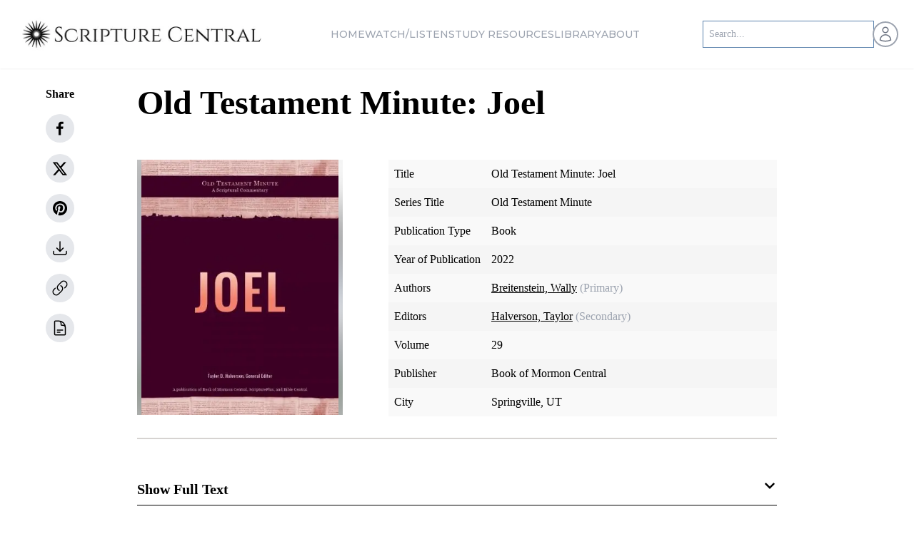

--- FILE ---
content_type: text/html; charset=utf-8
request_url: https://scripturecentral.org/archive/books/book/old-testament-minute-joel
body_size: 33283
content:
<!DOCTYPE html><html lang="en" class="font-sans"><head><meta charSet="utf-8" data-next-head=""/><title data-next-head="">Old Testament Minute: Joel | ScriptureCentral</title><meta name="viewport" content="width=device-width, initial-scale=1" data-next-head=""/><meta name="robots" content="index, nofollow" data-next-head=""/><link rel="canonical" href="https://scripturecentral.org/archive/books/book/old-testament-minute-joel" data-next-head=""/><meta property="og:url" content="https://scripturecentral.org/archive/books/book/old-testament-minute-joel" data-next-head=""/><meta property="og:title" content="Old Testament Minute: Joel | ScriptureCentral"/><meta property="og:description" content="Old Testament Minute: Joel | ScriptureCentral"/><meta property="og:image" content="https://storage.googleapis.com/scripturecentral-prod-strapi-uploads/ot_minute_front_matter_joel_b22f630720/ot_minute_front_matter_joel_b22f630720.jpg"/><meta property="og:type" content="website"/><meta property="og:site_name" content="ScriptureCentral"/><meta name="twitter:title" content="Old Testament Minute: Joel | ScriptureCentral"/><meta name="twitter:description" content="Old Testament Minute: Joel | ScriptureCentral"/><meta name="twitter:site" content="@scripturecentrl"/><meta name="twitter:card" content="@scripturecentrl"/><script type="application/ld+json" data-next-head="">{"@graph":[{"@type":"Article","image":"","author":{"url":"https://scripturecentral.org","name":"ScriptureCentral","@type":"Organization"},"@context":"https://schema.org","headline":"Old Testament Minute: Joel | ScriptureCentral","publisher":{"logo":{"url":"https://scripturecentral.org/favicon.svg","@type":"ImageObject"},"name":"ScriptureCentral","@type":"Organization"},"dateModified":"2024-05-20","mainEntityOfPage":{"@id":"https://scripturecentral.org/archive/books/book/old-testament-minute-joel","@type":"WebPage"}},{"@type":"BreadcrumbList","itemListElement":[{"item":"https://scripturecentral.org","name":"Home","@type":"ListItem","position":1},{"item":"https://scripturecentral.org/archive/books","name":"Archive Books","@type":"ListItem","position":2},{"item":"https://scripturecentral.org/archive/books/book/old-testament-minute-joel","name":"Old Testament Minute: Joel | ScriptureCentral","@type":"ListItem","position":3}]}],"@context":"https://schema.org"}</script><link rel="icon" type="image/png" sizes="16x16" href="/favicon.svg" data-next-head=""/><link rel="preload" as="image" imageSrcSet="https://scripturecentral.org/_next/image?url=%2Fassets%2Fscripture-central-logo-black.png&amp;w=256&amp;q=75 1x, https://scripturecentral.org/_next/image?url=%2Fassets%2Fscripture-central-logo-black.png&amp;w=640&amp;q=75 2x" data-next-head=""/><link rel="preload" as="image" imageSrcSet="https://scripturecentral.org/_next/image?url=%2Fassets%2Fscripture-central-logo-black.png&amp;w=384&amp;q=75 1x, https://scripturecentral.org/_next/image?url=%2Fassets%2Fscripture-central-logo-black.png&amp;w=750&amp;q=75 2x" data-next-head=""/><link href="https://fonts.googleapis.com/css2?family=Cinzel:wght@400;500;600;700&amp;family=Montserrat:wght@500&amp;display=swap" rel="stylesheet"/><script async="" src="https://www.googletagmanager.com/gtag/js?id=G-KYHLV34D0M"></script><script> window.dataLayer = window.dataLayer || [];
    function gtag(){dataLayer.push(arguments);}
    gtag('js', new Date());
    gtag('config', 'G-KYHLV34D0M');</script><script async="" src="https://www.googletagmanager.com/gtag/js?id=GTM-WP2QWJK"></script><script> window.dataLayer = window.dataLayer || [];
    function gtag(){dataLayer.push(arguments);}
    gtag('js', new Date());
    gtag('config', 'GTM-WP2QWJK');</script><script async="" src="https://www.googletagmanager.com/gtag/js?id=G-JJXXEH7DT5"></script><script> window.dataLayer = window.dataLayer || [];
    function gtag(){dataLayer.push(arguments);}
    gtag('js', new Date());
    gtag('config', 'G-JJXXEH7DT5');</script><script async="" src="https://www.googletagmanager.com/gtag/js?id=GTM-WRJQ348P"></script><script> window.dataLayer = window.dataLayer || [];
    function gtag(){dataLayer.push(arguments);}
    gtag('js', new Date());
    gtag('config', 'GTM-WRJQ348P');</script><link data-next-font="" rel="preconnect" href="/" crossorigin="anonymous"/><link rel="preload" href="https://scripturecentral.org/_next/static/css/85ef26be5e1544ba.css" as="style"/><link rel="stylesheet" href="https://scripturecentral.org/_next/static/css/85ef26be5e1544ba.css" data-n-g=""/><link rel="preload" href="https://scripturecentral.org/_next/static/css/641cef2332c203bd.css" as="style"/><link rel="stylesheet" href="https://scripturecentral.org/_next/static/css/641cef2332c203bd.css" data-n-p=""/><noscript data-n-css=""></noscript><script defer="" nomodule="" src="https://scripturecentral.org/_next/static/chunks/polyfills-42372ed130431b0a.js"></script><script src="https://scripturecentral.org/_next/static/chunks/webpack-c887a1a6a51b92f4.js" defer=""></script><script src="https://scripturecentral.org/_next/static/chunks/framework-8109cbc470bf0de9.js" defer=""></script><script src="https://scripturecentral.org/_next/static/chunks/main-62aeb300b3c0f39e.js" defer=""></script><script src="https://scripturecentral.org/_next/static/chunks/pages/_app-9f637e43aaedef41.js" defer=""></script><script src="https://scripturecentral.org/_next/static/chunks/cd97a040-5149da82eb635c32.js" defer=""></script><script src="https://scripturecentral.org/_next/static/chunks/7b3e29af-4d69e22db8323d2b.js" defer=""></script><script src="https://scripturecentral.org/_next/static/chunks/444b5184-38e3b52bf4313ffb.js" defer=""></script><script src="https://scripturecentral.org/_next/static/chunks/692-797fcde85b575fa9.js" defer=""></script><script src="https://scripturecentral.org/_next/static/chunks/9018-6d325eaab8d5688a.js" defer=""></script><script src="https://scripturecentral.org/_next/static/chunks/915-a4d09227e0599244.js" defer=""></script><script src="https://scripturecentral.org/_next/static/chunks/6940-6e538b0b4c1f503e.js" defer=""></script><script src="https://scripturecentral.org/_next/static/chunks/8749-048dd37cf45e7f32.js" defer=""></script><script src="https://scripturecentral.org/_next/static/chunks/4568-b50785acf6a0c02f.js" defer=""></script><script src="https://scripturecentral.org/_next/static/chunks/8108-c6b2aa7e60f3d94c.js" defer=""></script><script src="https://scripturecentral.org/_next/static/chunks/4083-5c524d853c4eb5dd.js" defer=""></script><script src="https://scripturecentral.org/_next/static/chunks/7632-1a4004e11274e834.js" defer=""></script><script src="https://scripturecentral.org/_next/static/chunks/6700-ffeff5cdcaad47e9.js" defer=""></script><script src="https://scripturecentral.org/_next/static/chunks/8507-abe66f6c827f7a33.js" defer=""></script><script src="https://scripturecentral.org/_next/static/chunks/5151-e2c52f7c19df9263.js" defer=""></script><script src="https://scripturecentral.org/_next/static/chunks/957-5edda8a197ceabdd.js" defer=""></script><script src="https://scripturecentral.org/_next/static/chunks/9345-639614e9cfa8c91a.js" defer=""></script><script src="https://scripturecentral.org/_next/static/chunks/4809-8da1c86f5d21f85b.js" defer=""></script><script src="https://scripturecentral.org/_next/static/chunks/196-12b442597e636433.js" defer=""></script><script src="https://scripturecentral.org/_next/static/chunks/5419-2edf7623ea42f0f4.js" defer=""></script><script src="https://scripturecentral.org/_next/static/chunks/pages/archive/books/book/%5B...slugId%5D-6b0d0588ef1a8716.js" defer=""></script><script src="https://scripturecentral.org/_next/static/9RMJE9HUgI-Yalrifp-sq/_buildManifest.js" defer=""></script><script src="https://scripturecentral.org/_next/static/9RMJE9HUgI-Yalrifp-sq/_ssgManifest.js" defer=""></script></head><script type="text/javascript">window.NREUM||(NREUM={});NREUM.info = {"agent":"","beacon":"bam.nr-data.net","errorBeacon":"bam.nr-data.net","licenseKey":"5e691b6b98","applicationID":"1054589122","agentToken":null,"applicationTime":476.447679,"transactionName":"NFwHMBNZCEBSUBALXg0WMgEDfhRSXlYTDUMIbBcNTnYDS0dZF012Jm1KSwBKBVtaRQFNUwxWDhdOWglcWBw/TB9NSgkRBnECbg==","queueTime":0,"ttGuid":"742f74b6738579d6"}; (window.NREUM||(NREUM={})).init={privacy:{cookies_enabled:true},ajax:{deny_list:[]},session_trace:{sampling_rate:0.0,mode:"FIXED_RATE",enabled:true,error_sampling_rate:0.0},feature_flags:["soft_nav"],distributed_tracing:{enabled:true}};(window.NREUM||(NREUM={})).loader_config={agentID:"1134295817",accountID:"2201546",trustKey:"2201546",licenseKey:"5e691b6b98",applicationID:"1054589122",browserID:"1134295817"};;/*! For license information please see nr-loader-rum-1.308.0.min.js.LICENSE.txt */
(()=>{var e,t,r={163:(e,t,r)=>{"use strict";r.d(t,{j:()=>E});var n=r(384),i=r(1741);var a=r(2555);r(860).K7.genericEvents;const s="experimental.resources",o="register",c=e=>{if(!e||"string"!=typeof e)return!1;try{document.createDocumentFragment().querySelector(e)}catch{return!1}return!0};var d=r(2614),u=r(944),l=r(8122);const f="[data-nr-mask]",g=e=>(0,l.a)(e,(()=>{const e={feature_flags:[],experimental:{allow_registered_children:!1,resources:!1},mask_selector:"*",block_selector:"[data-nr-block]",mask_input_options:{color:!1,date:!1,"datetime-local":!1,email:!1,month:!1,number:!1,range:!1,search:!1,tel:!1,text:!1,time:!1,url:!1,week:!1,textarea:!1,select:!1,password:!0}};return{ajax:{deny_list:void 0,block_internal:!0,enabled:!0,autoStart:!0},api:{get allow_registered_children(){return e.feature_flags.includes(o)||e.experimental.allow_registered_children},set allow_registered_children(t){e.experimental.allow_registered_children=t},duplicate_registered_data:!1},browser_consent_mode:{enabled:!1},distributed_tracing:{enabled:void 0,exclude_newrelic_header:void 0,cors_use_newrelic_header:void 0,cors_use_tracecontext_headers:void 0,allowed_origins:void 0},get feature_flags(){return e.feature_flags},set feature_flags(t){e.feature_flags=t},generic_events:{enabled:!0,autoStart:!0},harvest:{interval:30},jserrors:{enabled:!0,autoStart:!0},logging:{enabled:!0,autoStart:!0},metrics:{enabled:!0,autoStart:!0},obfuscate:void 0,page_action:{enabled:!0},page_view_event:{enabled:!0,autoStart:!0},page_view_timing:{enabled:!0,autoStart:!0},performance:{capture_marks:!1,capture_measures:!1,capture_detail:!0,resources:{get enabled(){return e.feature_flags.includes(s)||e.experimental.resources},set enabled(t){e.experimental.resources=t},asset_types:[],first_party_domains:[],ignore_newrelic:!0}},privacy:{cookies_enabled:!0},proxy:{assets:void 0,beacon:void 0},session:{expiresMs:d.wk,inactiveMs:d.BB},session_replay:{autoStart:!0,enabled:!1,preload:!1,sampling_rate:10,error_sampling_rate:100,collect_fonts:!1,inline_images:!1,fix_stylesheets:!0,mask_all_inputs:!0,get mask_text_selector(){return e.mask_selector},set mask_text_selector(t){c(t)?e.mask_selector="".concat(t,",").concat(f):""===t||null===t?e.mask_selector=f:(0,u.R)(5,t)},get block_class(){return"nr-block"},get ignore_class(){return"nr-ignore"},get mask_text_class(){return"nr-mask"},get block_selector(){return e.block_selector},set block_selector(t){c(t)?e.block_selector+=",".concat(t):""!==t&&(0,u.R)(6,t)},get mask_input_options(){return e.mask_input_options},set mask_input_options(t){t&&"object"==typeof t?e.mask_input_options={...t,password:!0}:(0,u.R)(7,t)}},session_trace:{enabled:!0,autoStart:!0},soft_navigations:{enabled:!0,autoStart:!0},spa:{enabled:!0,autoStart:!0},ssl:void 0,user_actions:{enabled:!0,elementAttributes:["id","className","tagName","type"]}}})());var p=r(6154),m=r(9324);let h=0;const v={buildEnv:m.F3,distMethod:m.Xs,version:m.xv,originTime:p.WN},b={consented:!1},y={appMetadata:{},get consented(){return this.session?.state?.consent||b.consented},set consented(e){b.consented=e},customTransaction:void 0,denyList:void 0,disabled:!1,harvester:void 0,isolatedBacklog:!1,isRecording:!1,loaderType:void 0,maxBytes:3e4,obfuscator:void 0,onerror:void 0,ptid:void 0,releaseIds:{},session:void 0,timeKeeper:void 0,registeredEntities:[],jsAttributesMetadata:{bytes:0},get harvestCount(){return++h}},_=e=>{const t=(0,l.a)(e,y),r=Object.keys(v).reduce((e,t)=>(e[t]={value:v[t],writable:!1,configurable:!0,enumerable:!0},e),{});return Object.defineProperties(t,r)};var w=r(5701);const x=e=>{const t=e.startsWith("http");e+="/",r.p=t?e:"https://"+e};var R=r(7836),k=r(3241);const A={accountID:void 0,trustKey:void 0,agentID:void 0,licenseKey:void 0,applicationID:void 0,xpid:void 0},S=e=>(0,l.a)(e,A),T=new Set;function E(e,t={},r,s){let{init:o,info:c,loader_config:d,runtime:u={},exposed:l=!0}=t;if(!c){const e=(0,n.pV)();o=e.init,c=e.info,d=e.loader_config}e.init=g(o||{}),e.loader_config=S(d||{}),c.jsAttributes??={},p.bv&&(c.jsAttributes.isWorker=!0),e.info=(0,a.D)(c);const f=e.init,m=[c.beacon,c.errorBeacon];T.has(e.agentIdentifier)||(f.proxy.assets&&(x(f.proxy.assets),m.push(f.proxy.assets)),f.proxy.beacon&&m.push(f.proxy.beacon),e.beacons=[...m],function(e){const t=(0,n.pV)();Object.getOwnPropertyNames(i.W.prototype).forEach(r=>{const n=i.W.prototype[r];if("function"!=typeof n||"constructor"===n)return;let a=t[r];e[r]&&!1!==e.exposed&&"micro-agent"!==e.runtime?.loaderType&&(t[r]=(...t)=>{const n=e[r](...t);return a?a(...t):n})})}(e),(0,n.US)("activatedFeatures",w.B)),u.denyList=[...f.ajax.deny_list||[],...f.ajax.block_internal?m:[]],u.ptid=e.agentIdentifier,u.loaderType=r,e.runtime=_(u),T.has(e.agentIdentifier)||(e.ee=R.ee.get(e.agentIdentifier),e.exposed=l,(0,k.W)({agentIdentifier:e.agentIdentifier,drained:!!w.B?.[e.agentIdentifier],type:"lifecycle",name:"initialize",feature:void 0,data:e.config})),T.add(e.agentIdentifier)}},384:(e,t,r)=>{"use strict";r.d(t,{NT:()=>s,US:()=>u,Zm:()=>o,bQ:()=>d,dV:()=>c,pV:()=>l});var n=r(6154),i=r(1863),a=r(1910);const s={beacon:"bam.nr-data.net",errorBeacon:"bam.nr-data.net"};function o(){return n.gm.NREUM||(n.gm.NREUM={}),void 0===n.gm.newrelic&&(n.gm.newrelic=n.gm.NREUM),n.gm.NREUM}function c(){let e=o();return e.o||(e.o={ST:n.gm.setTimeout,SI:n.gm.setImmediate||n.gm.setInterval,CT:n.gm.clearTimeout,XHR:n.gm.XMLHttpRequest,REQ:n.gm.Request,EV:n.gm.Event,PR:n.gm.Promise,MO:n.gm.MutationObserver,FETCH:n.gm.fetch,WS:n.gm.WebSocket},(0,a.i)(...Object.values(e.o))),e}function d(e,t){let r=o();r.initializedAgents??={},t.initializedAt={ms:(0,i.t)(),date:new Date},r.initializedAgents[e]=t}function u(e,t){o()[e]=t}function l(){return function(){let e=o();const t=e.info||{};e.info={beacon:s.beacon,errorBeacon:s.errorBeacon,...t}}(),function(){let e=o();const t=e.init||{};e.init={...t}}(),c(),function(){let e=o();const t=e.loader_config||{};e.loader_config={...t}}(),o()}},782:(e,t,r)=>{"use strict";r.d(t,{T:()=>n});const n=r(860).K7.pageViewTiming},860:(e,t,r)=>{"use strict";r.d(t,{$J:()=>u,K7:()=>c,P3:()=>d,XX:()=>i,Yy:()=>o,df:()=>a,qY:()=>n,v4:()=>s});const n="events",i="jserrors",a="browser/blobs",s="rum",o="browser/logs",c={ajax:"ajax",genericEvents:"generic_events",jserrors:i,logging:"logging",metrics:"metrics",pageAction:"page_action",pageViewEvent:"page_view_event",pageViewTiming:"page_view_timing",sessionReplay:"session_replay",sessionTrace:"session_trace",softNav:"soft_navigations",spa:"spa"},d={[c.pageViewEvent]:1,[c.pageViewTiming]:2,[c.metrics]:3,[c.jserrors]:4,[c.spa]:5,[c.ajax]:6,[c.sessionTrace]:7,[c.softNav]:8,[c.sessionReplay]:9,[c.logging]:10,[c.genericEvents]:11},u={[c.pageViewEvent]:s,[c.pageViewTiming]:n,[c.ajax]:n,[c.spa]:n,[c.softNav]:n,[c.metrics]:i,[c.jserrors]:i,[c.sessionTrace]:a,[c.sessionReplay]:a,[c.logging]:o,[c.genericEvents]:"ins"}},944:(e,t,r)=>{"use strict";r.d(t,{R:()=>i});var n=r(3241);function i(e,t){"function"==typeof console.debug&&(console.debug("New Relic Warning: https://github.com/newrelic/newrelic-browser-agent/blob/main/docs/warning-codes.md#".concat(e),t),(0,n.W)({agentIdentifier:null,drained:null,type:"data",name:"warn",feature:"warn",data:{code:e,secondary:t}}))}},1687:(e,t,r)=>{"use strict";r.d(t,{Ak:()=>d,Ze:()=>f,x3:()=>u});var n=r(3241),i=r(7836),a=r(3606),s=r(860),o=r(2646);const c={};function d(e,t){const r={staged:!1,priority:s.P3[t]||0};l(e),c[e].get(t)||c[e].set(t,r)}function u(e,t){e&&c[e]&&(c[e].get(t)&&c[e].delete(t),p(e,t,!1),c[e].size&&g(e))}function l(e){if(!e)throw new Error("agentIdentifier required");c[e]||(c[e]=new Map)}function f(e="",t="feature",r=!1){if(l(e),!e||!c[e].get(t)||r)return p(e,t);c[e].get(t).staged=!0,g(e)}function g(e){const t=Array.from(c[e]);t.every(([e,t])=>t.staged)&&(t.sort((e,t)=>e[1].priority-t[1].priority),t.forEach(([t])=>{c[e].delete(t),p(e,t)}))}function p(e,t,r=!0){const s=e?i.ee.get(e):i.ee,c=a.i.handlers;if(!s.aborted&&s.backlog&&c){if((0,n.W)({agentIdentifier:e,type:"lifecycle",name:"drain",feature:t}),r){const e=s.backlog[t],r=c[t];if(r){for(let t=0;e&&t<e.length;++t)m(e[t],r);Object.entries(r).forEach(([e,t])=>{Object.values(t||{}).forEach(t=>{t[0]?.on&&t[0]?.context()instanceof o.y&&t[0].on(e,t[1])})})}}s.isolatedBacklog||delete c[t],s.backlog[t]=null,s.emit("drain-"+t,[])}}function m(e,t){var r=e[1];Object.values(t[r]||{}).forEach(t=>{var r=e[0];if(t[0]===r){var n=t[1],i=e[3],a=e[2];n.apply(i,a)}})}},1738:(e,t,r)=>{"use strict";r.d(t,{U:()=>g,Y:()=>f});var n=r(3241),i=r(9908),a=r(1863),s=r(944),o=r(5701),c=r(3969),d=r(8362),u=r(860),l=r(4261);function f(e,t,r,a){const f=a||r;!f||f[e]&&f[e]!==d.d.prototype[e]||(f[e]=function(){(0,i.p)(c.xV,["API/"+e+"/called"],void 0,u.K7.metrics,r.ee),(0,n.W)({agentIdentifier:r.agentIdentifier,drained:!!o.B?.[r.agentIdentifier],type:"data",name:"api",feature:l.Pl+e,data:{}});try{return t.apply(this,arguments)}catch(e){(0,s.R)(23,e)}})}function g(e,t,r,n,s){const o=e.info;null===r?delete o.jsAttributes[t]:o.jsAttributes[t]=r,(s||null===r)&&(0,i.p)(l.Pl+n,[(0,a.t)(),t,r],void 0,"session",e.ee)}},1741:(e,t,r)=>{"use strict";r.d(t,{W:()=>a});var n=r(944),i=r(4261);class a{#e(e,...t){if(this[e]!==a.prototype[e])return this[e](...t);(0,n.R)(35,e)}addPageAction(e,t){return this.#e(i.hG,e,t)}register(e){return this.#e(i.eY,e)}recordCustomEvent(e,t){return this.#e(i.fF,e,t)}setPageViewName(e,t){return this.#e(i.Fw,e,t)}setCustomAttribute(e,t,r){return this.#e(i.cD,e,t,r)}noticeError(e,t){return this.#e(i.o5,e,t)}setUserId(e,t=!1){return this.#e(i.Dl,e,t)}setApplicationVersion(e){return this.#e(i.nb,e)}setErrorHandler(e){return this.#e(i.bt,e)}addRelease(e,t){return this.#e(i.k6,e,t)}log(e,t){return this.#e(i.$9,e,t)}start(){return this.#e(i.d3)}finished(e){return this.#e(i.BL,e)}recordReplay(){return this.#e(i.CH)}pauseReplay(){return this.#e(i.Tb)}addToTrace(e){return this.#e(i.U2,e)}setCurrentRouteName(e){return this.#e(i.PA,e)}interaction(e){return this.#e(i.dT,e)}wrapLogger(e,t,r){return this.#e(i.Wb,e,t,r)}measure(e,t){return this.#e(i.V1,e,t)}consent(e){return this.#e(i.Pv,e)}}},1863:(e,t,r)=>{"use strict";function n(){return Math.floor(performance.now())}r.d(t,{t:()=>n})},1910:(e,t,r)=>{"use strict";r.d(t,{i:()=>a});var n=r(944);const i=new Map;function a(...e){return e.every(e=>{if(i.has(e))return i.get(e);const t="function"==typeof e?e.toString():"",r=t.includes("[native code]"),a=t.includes("nrWrapper");return r||a||(0,n.R)(64,e?.name||t),i.set(e,r),r})}},2555:(e,t,r)=>{"use strict";r.d(t,{D:()=>o,f:()=>s});var n=r(384),i=r(8122);const a={beacon:n.NT.beacon,errorBeacon:n.NT.errorBeacon,licenseKey:void 0,applicationID:void 0,sa:void 0,queueTime:void 0,applicationTime:void 0,ttGuid:void 0,user:void 0,account:void 0,product:void 0,extra:void 0,jsAttributes:{},userAttributes:void 0,atts:void 0,transactionName:void 0,tNamePlain:void 0};function s(e){try{return!!e.licenseKey&&!!e.errorBeacon&&!!e.applicationID}catch(e){return!1}}const o=e=>(0,i.a)(e,a)},2614:(e,t,r)=>{"use strict";r.d(t,{BB:()=>s,H3:()=>n,g:()=>d,iL:()=>c,tS:()=>o,uh:()=>i,wk:()=>a});const n="NRBA",i="SESSION",a=144e5,s=18e5,o={STARTED:"session-started",PAUSE:"session-pause",RESET:"session-reset",RESUME:"session-resume",UPDATE:"session-update"},c={SAME_TAB:"same-tab",CROSS_TAB:"cross-tab"},d={OFF:0,FULL:1,ERROR:2}},2646:(e,t,r)=>{"use strict";r.d(t,{y:()=>n});class n{constructor(e){this.contextId=e}}},2843:(e,t,r)=>{"use strict";r.d(t,{G:()=>a,u:()=>i});var n=r(3878);function i(e,t=!1,r,i){(0,n.DD)("visibilitychange",function(){if(t)return void("hidden"===document.visibilityState&&e());e(document.visibilityState)},r,i)}function a(e,t,r){(0,n.sp)("pagehide",e,t,r)}},3241:(e,t,r)=>{"use strict";r.d(t,{W:()=>a});var n=r(6154);const i="newrelic";function a(e={}){try{n.gm.dispatchEvent(new CustomEvent(i,{detail:e}))}catch(e){}}},3606:(e,t,r)=>{"use strict";r.d(t,{i:()=>a});var n=r(9908);a.on=s;var i=a.handlers={};function a(e,t,r,a){s(a||n.d,i,e,t,r)}function s(e,t,r,i,a){a||(a="feature"),e||(e=n.d);var s=t[a]=t[a]||{};(s[r]=s[r]||[]).push([e,i])}},3878:(e,t,r)=>{"use strict";function n(e,t){return{capture:e,passive:!1,signal:t}}function i(e,t,r=!1,i){window.addEventListener(e,t,n(r,i))}function a(e,t,r=!1,i){document.addEventListener(e,t,n(r,i))}r.d(t,{DD:()=>a,jT:()=>n,sp:()=>i})},3969:(e,t,r)=>{"use strict";r.d(t,{TZ:()=>n,XG:()=>o,rs:()=>i,xV:()=>s,z_:()=>a});const n=r(860).K7.metrics,i="sm",a="cm",s="storeSupportabilityMetrics",o="storeEventMetrics"},4234:(e,t,r)=>{"use strict";r.d(t,{W:()=>a});var n=r(7836),i=r(1687);class a{constructor(e,t){this.agentIdentifier=e,this.ee=n.ee.get(e),this.featureName=t,this.blocked=!1}deregisterDrain(){(0,i.x3)(this.agentIdentifier,this.featureName)}}},4261:(e,t,r)=>{"use strict";r.d(t,{$9:()=>d,BL:()=>o,CH:()=>g,Dl:()=>_,Fw:()=>y,PA:()=>h,Pl:()=>n,Pv:()=>k,Tb:()=>l,U2:()=>a,V1:()=>R,Wb:()=>x,bt:()=>b,cD:()=>v,d3:()=>w,dT:()=>c,eY:()=>p,fF:()=>f,hG:()=>i,k6:()=>s,nb:()=>m,o5:()=>u});const n="api-",i="addPageAction",a="addToTrace",s="addRelease",o="finished",c="interaction",d="log",u="noticeError",l="pauseReplay",f="recordCustomEvent",g="recordReplay",p="register",m="setApplicationVersion",h="setCurrentRouteName",v="setCustomAttribute",b="setErrorHandler",y="setPageViewName",_="setUserId",w="start",x="wrapLogger",R="measure",k="consent"},5289:(e,t,r)=>{"use strict";r.d(t,{GG:()=>s,Qr:()=>c,sB:()=>o});var n=r(3878),i=r(6389);function a(){return"undefined"==typeof document||"complete"===document.readyState}function s(e,t){if(a())return e();const r=(0,i.J)(e),s=setInterval(()=>{a()&&(clearInterval(s),r())},500);(0,n.sp)("load",r,t)}function o(e){if(a())return e();(0,n.DD)("DOMContentLoaded",e)}function c(e){if(a())return e();(0,n.sp)("popstate",e)}},5607:(e,t,r)=>{"use strict";r.d(t,{W:()=>n});const n=(0,r(9566).bz)()},5701:(e,t,r)=>{"use strict";r.d(t,{B:()=>a,t:()=>s});var n=r(3241);const i=new Set,a={};function s(e,t){const r=t.agentIdentifier;a[r]??={},e&&"object"==typeof e&&(i.has(r)||(t.ee.emit("rumresp",[e]),a[r]=e,i.add(r),(0,n.W)({agentIdentifier:r,loaded:!0,drained:!0,type:"lifecycle",name:"load",feature:void 0,data:e})))}},6154:(e,t,r)=>{"use strict";r.d(t,{OF:()=>c,RI:()=>i,WN:()=>u,bv:()=>a,eN:()=>l,gm:()=>s,mw:()=>o,sb:()=>d});var n=r(1863);const i="undefined"!=typeof window&&!!window.document,a="undefined"!=typeof WorkerGlobalScope&&("undefined"!=typeof self&&self instanceof WorkerGlobalScope&&self.navigator instanceof WorkerNavigator||"undefined"!=typeof globalThis&&globalThis instanceof WorkerGlobalScope&&globalThis.navigator instanceof WorkerNavigator),s=i?window:"undefined"!=typeof WorkerGlobalScope&&("undefined"!=typeof self&&self instanceof WorkerGlobalScope&&self||"undefined"!=typeof globalThis&&globalThis instanceof WorkerGlobalScope&&globalThis),o=Boolean("hidden"===s?.document?.visibilityState),c=/iPad|iPhone|iPod/.test(s.navigator?.userAgent),d=c&&"undefined"==typeof SharedWorker,u=((()=>{const e=s.navigator?.userAgent?.match(/Firefox[/\s](\d+\.\d+)/);Array.isArray(e)&&e.length>=2&&e[1]})(),Date.now()-(0,n.t)()),l=()=>"undefined"!=typeof PerformanceNavigationTiming&&s?.performance?.getEntriesByType("navigation")?.[0]?.responseStart},6389:(e,t,r)=>{"use strict";function n(e,t=500,r={}){const n=r?.leading||!1;let i;return(...r)=>{n&&void 0===i&&(e.apply(this,r),i=setTimeout(()=>{i=clearTimeout(i)},t)),n||(clearTimeout(i),i=setTimeout(()=>{e.apply(this,r)},t))}}function i(e){let t=!1;return(...r)=>{t||(t=!0,e.apply(this,r))}}r.d(t,{J:()=>i,s:()=>n})},6630:(e,t,r)=>{"use strict";r.d(t,{T:()=>n});const n=r(860).K7.pageViewEvent},7699:(e,t,r)=>{"use strict";r.d(t,{It:()=>a,KC:()=>o,No:()=>i,qh:()=>s});var n=r(860);const i=16e3,a=1e6,s="SESSION_ERROR",o={[n.K7.logging]:!0,[n.K7.genericEvents]:!1,[n.K7.jserrors]:!1,[n.K7.ajax]:!1}},7836:(e,t,r)=>{"use strict";r.d(t,{P:()=>o,ee:()=>c});var n=r(384),i=r(8990),a=r(2646),s=r(5607);const o="nr@context:".concat(s.W),c=function e(t,r){var n={},s={},u={},l=!1;try{l=16===r.length&&d.initializedAgents?.[r]?.runtime.isolatedBacklog}catch(e){}var f={on:p,addEventListener:p,removeEventListener:function(e,t){var r=n[e];if(!r)return;for(var i=0;i<r.length;i++)r[i]===t&&r.splice(i,1)},emit:function(e,r,n,i,a){!1!==a&&(a=!0);if(c.aborted&&!i)return;t&&a&&t.emit(e,r,n);var o=g(n);m(e).forEach(e=>{e.apply(o,r)});var d=v()[s[e]];d&&d.push([f,e,r,o]);return o},get:h,listeners:m,context:g,buffer:function(e,t){const r=v();if(t=t||"feature",f.aborted)return;Object.entries(e||{}).forEach(([e,n])=>{s[n]=t,t in r||(r[t]=[])})},abort:function(){f._aborted=!0,Object.keys(f.backlog).forEach(e=>{delete f.backlog[e]})},isBuffering:function(e){return!!v()[s[e]]},debugId:r,backlog:l?{}:t&&"object"==typeof t.backlog?t.backlog:{},isolatedBacklog:l};return Object.defineProperty(f,"aborted",{get:()=>{let e=f._aborted||!1;return e||(t&&(e=t.aborted),e)}}),f;function g(e){return e&&e instanceof a.y?e:e?(0,i.I)(e,o,()=>new a.y(o)):new a.y(o)}function p(e,t){n[e]=m(e).concat(t)}function m(e){return n[e]||[]}function h(t){return u[t]=u[t]||e(f,t)}function v(){return f.backlog}}(void 0,"globalEE"),d=(0,n.Zm)();d.ee||(d.ee=c)},8122:(e,t,r)=>{"use strict";r.d(t,{a:()=>i});var n=r(944);function i(e,t){try{if(!e||"object"!=typeof e)return(0,n.R)(3);if(!t||"object"!=typeof t)return(0,n.R)(4);const r=Object.create(Object.getPrototypeOf(t),Object.getOwnPropertyDescriptors(t)),a=0===Object.keys(r).length?e:r;for(let s in a)if(void 0!==e[s])try{if(null===e[s]){r[s]=null;continue}Array.isArray(e[s])&&Array.isArray(t[s])?r[s]=Array.from(new Set([...e[s],...t[s]])):"object"==typeof e[s]&&"object"==typeof t[s]?r[s]=i(e[s],t[s]):r[s]=e[s]}catch(e){r[s]||(0,n.R)(1,e)}return r}catch(e){(0,n.R)(2,e)}}},8362:(e,t,r)=>{"use strict";r.d(t,{d:()=>a});var n=r(9566),i=r(1741);class a extends i.W{agentIdentifier=(0,n.LA)(16)}},8374:(e,t,r)=>{r.nc=(()=>{try{return document?.currentScript?.nonce}catch(e){}return""})()},8990:(e,t,r)=>{"use strict";r.d(t,{I:()=>i});var n=Object.prototype.hasOwnProperty;function i(e,t,r){if(n.call(e,t))return e[t];var i=r();if(Object.defineProperty&&Object.keys)try{return Object.defineProperty(e,t,{value:i,writable:!0,enumerable:!1}),i}catch(e){}return e[t]=i,i}},9324:(e,t,r)=>{"use strict";r.d(t,{F3:()=>i,Xs:()=>a,xv:()=>n});const n="1.308.0",i="PROD",a="CDN"},9566:(e,t,r)=>{"use strict";r.d(t,{LA:()=>o,bz:()=>s});var n=r(6154);const i="xxxxxxxx-xxxx-4xxx-yxxx-xxxxxxxxxxxx";function a(e,t){return e?15&e[t]:16*Math.random()|0}function s(){const e=n.gm?.crypto||n.gm?.msCrypto;let t,r=0;return e&&e.getRandomValues&&(t=e.getRandomValues(new Uint8Array(30))),i.split("").map(e=>"x"===e?a(t,r++).toString(16):"y"===e?(3&a()|8).toString(16):e).join("")}function o(e){const t=n.gm?.crypto||n.gm?.msCrypto;let r,i=0;t&&t.getRandomValues&&(r=t.getRandomValues(new Uint8Array(e)));const s=[];for(var o=0;o<e;o++)s.push(a(r,i++).toString(16));return s.join("")}},9908:(e,t,r)=>{"use strict";r.d(t,{d:()=>n,p:()=>i});var n=r(7836).ee.get("handle");function i(e,t,r,i,a){a?(a.buffer([e],i),a.emit(e,t,r)):(n.buffer([e],i),n.emit(e,t,r))}}},n={};function i(e){var t=n[e];if(void 0!==t)return t.exports;var a=n[e]={exports:{}};return r[e](a,a.exports,i),a.exports}i.m=r,i.d=(e,t)=>{for(var r in t)i.o(t,r)&&!i.o(e,r)&&Object.defineProperty(e,r,{enumerable:!0,get:t[r]})},i.f={},i.e=e=>Promise.all(Object.keys(i.f).reduce((t,r)=>(i.f[r](e,t),t),[])),i.u=e=>"nr-rum-1.308.0.min.js",i.o=(e,t)=>Object.prototype.hasOwnProperty.call(e,t),e={},t="NRBA-1.308.0.PROD:",i.l=(r,n,a,s)=>{if(e[r])e[r].push(n);else{var o,c;if(void 0!==a)for(var d=document.getElementsByTagName("script"),u=0;u<d.length;u++){var l=d[u];if(l.getAttribute("src")==r||l.getAttribute("data-webpack")==t+a){o=l;break}}if(!o){c=!0;var f={296:"sha512-+MIMDsOcckGXa1EdWHqFNv7P+JUkd5kQwCBr3KE6uCvnsBNUrdSt4a/3/L4j4TxtnaMNjHpza2/erNQbpacJQA=="};(o=document.createElement("script")).charset="utf-8",i.nc&&o.setAttribute("nonce",i.nc),o.setAttribute("data-webpack",t+a),o.src=r,0!==o.src.indexOf(window.location.origin+"/")&&(o.crossOrigin="anonymous"),f[s]&&(o.integrity=f[s])}e[r]=[n];var g=(t,n)=>{o.onerror=o.onload=null,clearTimeout(p);var i=e[r];if(delete e[r],o.parentNode&&o.parentNode.removeChild(o),i&&i.forEach(e=>e(n)),t)return t(n)},p=setTimeout(g.bind(null,void 0,{type:"timeout",target:o}),12e4);o.onerror=g.bind(null,o.onerror),o.onload=g.bind(null,o.onload),c&&document.head.appendChild(o)}},i.r=e=>{"undefined"!=typeof Symbol&&Symbol.toStringTag&&Object.defineProperty(e,Symbol.toStringTag,{value:"Module"}),Object.defineProperty(e,"__esModule",{value:!0})},i.p="https://js-agent.newrelic.com/",(()=>{var e={374:0,840:0};i.f.j=(t,r)=>{var n=i.o(e,t)?e[t]:void 0;if(0!==n)if(n)r.push(n[2]);else{var a=new Promise((r,i)=>n=e[t]=[r,i]);r.push(n[2]=a);var s=i.p+i.u(t),o=new Error;i.l(s,r=>{if(i.o(e,t)&&(0!==(n=e[t])&&(e[t]=void 0),n)){var a=r&&("load"===r.type?"missing":r.type),s=r&&r.target&&r.target.src;o.message="Loading chunk "+t+" failed: ("+a+": "+s+")",o.name="ChunkLoadError",o.type=a,o.request=s,n[1](o)}},"chunk-"+t,t)}};var t=(t,r)=>{var n,a,[s,o,c]=r,d=0;if(s.some(t=>0!==e[t])){for(n in o)i.o(o,n)&&(i.m[n]=o[n]);if(c)c(i)}for(t&&t(r);d<s.length;d++)a=s[d],i.o(e,a)&&e[a]&&e[a][0](),e[a]=0},r=self["webpackChunk:NRBA-1.308.0.PROD"]=self["webpackChunk:NRBA-1.308.0.PROD"]||[];r.forEach(t.bind(null,0)),r.push=t.bind(null,r.push.bind(r))})(),(()=>{"use strict";i(8374);var e=i(8362),t=i(860);const r=Object.values(t.K7);var n=i(163);var a=i(9908),s=i(1863),o=i(4261),c=i(1738);var d=i(1687),u=i(4234),l=i(5289),f=i(6154),g=i(944),p=i(384);const m=e=>f.RI&&!0===e?.privacy.cookies_enabled;function h(e){return!!(0,p.dV)().o.MO&&m(e)&&!0===e?.session_trace.enabled}var v=i(6389),b=i(7699);class y extends u.W{constructor(e,t){super(e.agentIdentifier,t),this.agentRef=e,this.abortHandler=void 0,this.featAggregate=void 0,this.loadedSuccessfully=void 0,this.onAggregateImported=new Promise(e=>{this.loadedSuccessfully=e}),this.deferred=Promise.resolve(),!1===e.init[this.featureName].autoStart?this.deferred=new Promise((t,r)=>{this.ee.on("manual-start-all",(0,v.J)(()=>{(0,d.Ak)(e.agentIdentifier,this.featureName),t()}))}):(0,d.Ak)(e.agentIdentifier,t)}importAggregator(e,t,r={}){if(this.featAggregate)return;const n=async()=>{let n;await this.deferred;try{if(m(e.init)){const{setupAgentSession:t}=await i.e(296).then(i.bind(i,3305));n=t(e)}}catch(e){(0,g.R)(20,e),this.ee.emit("internal-error",[e]),(0,a.p)(b.qh,[e],void 0,this.featureName,this.ee)}try{if(!this.#t(this.featureName,n,e.init))return(0,d.Ze)(this.agentIdentifier,this.featureName),void this.loadedSuccessfully(!1);const{Aggregate:i}=await t();this.featAggregate=new i(e,r),e.runtime.harvester.initializedAggregates.push(this.featAggregate),this.loadedSuccessfully(!0)}catch(e){(0,g.R)(34,e),this.abortHandler?.(),(0,d.Ze)(this.agentIdentifier,this.featureName,!0),this.loadedSuccessfully(!1),this.ee&&this.ee.abort()}};f.RI?(0,l.GG)(()=>n(),!0):n()}#t(e,r,n){if(this.blocked)return!1;switch(e){case t.K7.sessionReplay:return h(n)&&!!r;case t.K7.sessionTrace:return!!r;default:return!0}}}var _=i(6630),w=i(2614),x=i(3241);class R extends y{static featureName=_.T;constructor(e){var t;super(e,_.T),this.setupInspectionEvents(e.agentIdentifier),t=e,(0,c.Y)(o.Fw,function(e,r){"string"==typeof e&&("/"!==e.charAt(0)&&(e="/"+e),t.runtime.customTransaction=(r||"http://custom.transaction")+e,(0,a.p)(o.Pl+o.Fw,[(0,s.t)()],void 0,void 0,t.ee))},t),this.importAggregator(e,()=>i.e(296).then(i.bind(i,3943)))}setupInspectionEvents(e){const t=(t,r)=>{t&&(0,x.W)({agentIdentifier:e,timeStamp:t.timeStamp,loaded:"complete"===t.target.readyState,type:"window",name:r,data:t.target.location+""})};(0,l.sB)(e=>{t(e,"DOMContentLoaded")}),(0,l.GG)(e=>{t(e,"load")}),(0,l.Qr)(e=>{t(e,"navigate")}),this.ee.on(w.tS.UPDATE,(t,r)=>{(0,x.W)({agentIdentifier:e,type:"lifecycle",name:"session",data:r})})}}class k extends e.d{constructor(e){var t;(super(),f.gm)?(this.features={},(0,p.bQ)(this.agentIdentifier,this),this.desiredFeatures=new Set(e.features||[]),this.desiredFeatures.add(R),(0,n.j)(this,e,e.loaderType||"agent"),t=this,(0,c.Y)(o.cD,function(e,r,n=!1){if("string"==typeof e){if(["string","number","boolean"].includes(typeof r)||null===r)return(0,c.U)(t,e,r,o.cD,n);(0,g.R)(40,typeof r)}else(0,g.R)(39,typeof e)},t),function(e){(0,c.Y)(o.Dl,function(t,r=!1){if("string"!=typeof t&&null!==t)return void(0,g.R)(41,typeof t);const n=e.info.jsAttributes["enduser.id"];r&&null!=n&&n!==t?(0,a.p)(o.Pl+"setUserIdAndResetSession",[t],void 0,"session",e.ee):(0,c.U)(e,"enduser.id",t,o.Dl,!0)},e)}(this),function(e){(0,c.Y)(o.nb,function(t){if("string"==typeof t||null===t)return(0,c.U)(e,"application.version",t,o.nb,!1);(0,g.R)(42,typeof t)},e)}(this),function(e){(0,c.Y)(o.d3,function(){e.ee.emit("manual-start-all")},e)}(this),function(e){(0,c.Y)(o.Pv,function(t=!0){if("boolean"==typeof t){if((0,a.p)(o.Pl+o.Pv,[t],void 0,"session",e.ee),e.runtime.consented=t,t){const t=e.features.page_view_event;t.onAggregateImported.then(e=>{const r=t.featAggregate;e&&!r.sentRum&&r.sendRum()})}}else(0,g.R)(65,typeof t)},e)}(this),this.run()):(0,g.R)(21)}get config(){return{info:this.info,init:this.init,loader_config:this.loader_config,runtime:this.runtime}}get api(){return this}run(){try{const e=function(e){const t={};return r.forEach(r=>{t[r]=!!e[r]?.enabled}),t}(this.init),n=[...this.desiredFeatures];n.sort((e,r)=>t.P3[e.featureName]-t.P3[r.featureName]),n.forEach(r=>{if(!e[r.featureName]&&r.featureName!==t.K7.pageViewEvent)return;if(r.featureName===t.K7.spa)return void(0,g.R)(67);const n=function(e){switch(e){case t.K7.ajax:return[t.K7.jserrors];case t.K7.sessionTrace:return[t.K7.ajax,t.K7.pageViewEvent];case t.K7.sessionReplay:return[t.K7.sessionTrace];case t.K7.pageViewTiming:return[t.K7.pageViewEvent];default:return[]}}(r.featureName).filter(e=>!(e in this.features));n.length>0&&(0,g.R)(36,{targetFeature:r.featureName,missingDependencies:n}),this.features[r.featureName]=new r(this)})}catch(e){(0,g.R)(22,e);for(const e in this.features)this.features[e].abortHandler?.();const t=(0,p.Zm)();delete t.initializedAgents[this.agentIdentifier]?.features,delete this.sharedAggregator;return t.ee.get(this.agentIdentifier).abort(),!1}}}var A=i(2843),S=i(782);class T extends y{static featureName=S.T;constructor(e){super(e,S.T),f.RI&&((0,A.u)(()=>(0,a.p)("docHidden",[(0,s.t)()],void 0,S.T,this.ee),!0),(0,A.G)(()=>(0,a.p)("winPagehide",[(0,s.t)()],void 0,S.T,this.ee)),this.importAggregator(e,()=>i.e(296).then(i.bind(i,2117))))}}var E=i(3969);class I extends y{static featureName=E.TZ;constructor(e){super(e,E.TZ),f.RI&&document.addEventListener("securitypolicyviolation",e=>{(0,a.p)(E.xV,["Generic/CSPViolation/Detected"],void 0,this.featureName,this.ee)}),this.importAggregator(e,()=>i.e(296).then(i.bind(i,9623)))}}new k({features:[R,T,I],loaderType:"lite"})})()})();</script><body><div id="__next"><main class="overflow-x-hidden page-container"><div class="fixed top-0 left-0 right-0 z-[100]"><div class="flex w-full h-4"></div></div><div class="h-18 sticky top-0 z-[100] bg-white"><nav class="fixed top-0 left-0 right-0 z-101 bg-white shadow-sm"><div class="w-screen"><div class="md:hidden"><div class="w-full flex flex-col"><div class="w-full flex items-center justify-between px-10"><div class="w-fit"><a draggable="false" href="http://scripturecentral.org/"><img alt="Scripture Central" width="200" height="56" decoding="async" data-nimg="1" class="h-12 w-auto object-contain" style="color:transparent" srcSet="https://scripturecentral.org/_next/image?url=%2Fassets%2Fscripture-central-logo-black.png&amp;w=256&amp;q=75 1x, https://scripturecentral.org/_next/image?url=%2Fassets%2Fscripture-central-logo-black.png&amp;w=640&amp;q=75 2x" src="https://scripturecentral.org/_next/image?url=%2Fassets%2Fscripture-central-logo-black.png&amp;w=640&amp;q=75"/></a></div><div class="flex items-center justify-end w-fit space-x-4"><button class="p-1 rounded-sm"><svg xmlns="http://www.w3.org/2000/svg" fill="none" viewBox="0 0 24 24" stroke-width="1.5" stroke="currentColor" aria-hidden="true" data-slot="icon" class="h-7 w-7 text-black hover:text-primaryPowderBlue"><path stroke-linecap="round" stroke-linejoin="round" d="m21 21-5.197-5.197m0 0A7.5 7.5 0 1 0 5.196 5.196a7.5 7.5 0 0 0 10.607 10.607Z"></path></svg></button><div class="relative z-50 undefined" data-headlessui-state=""><div><button class="relative flex rounded-full bg-white outline-none text-gray-500 ring-2 ring-gray-400 hover:ring-gray-600" id="headlessui-menu-button-:R6il6:" type="button" aria-haspopup="menu" aria-expanded="false" data-headlessui-state=""><span class="sr-only">Open user menu</span><div class="flex-shrink-0 h-8 w-8"><svg xmlns="http://www.w3.org/2000/svg" fill="none" viewBox="0 0 24 24" stroke-width="1.5" stroke="currentColor" aria-hidden="true" data-slot="icon" class="p-1 h-8 w-8"><path stroke-linecap="round" stroke-linejoin="round" d="M15.75 6a3.75 3.75 0 1 1-7.5 0 3.75 3.75 0 0 1 7.5 0ZM4.501 20.118a7.5 7.5 0 0 1 14.998 0A17.933 17.933 0 0 1 12 21.75c-2.676 0-5.216-.584-7.499-1.632Z"></path></svg></div></button></div></div><div class="align-middle h-18 flex items-center justify-center flex-shrink-0" data-headlessui-state=""><button id="headlessui-menu-button-:R7il6:" type="button" aria-haspopup="menu" aria-expanded="false" data-headlessui-state=""><a class="text-6xl text-black rounded-full flex items-center justify-center"><svg xmlns="http://www.w3.org/2000/svg" fill="none" stroke="currentColor" class="w-11 h-11" viewBox="0 0 24 24"><path stroke-linecap="round" stroke-linejoin="round" d="M3.75 6.75h16.5M3.75 12h16.5m-16.5 5.25h16.5"></path></svg></a></button></div></div></div></div></div><div class="hidden md:flex flex-col w-full items-center"><div class="flex flex-row items-center justify-between w-full px-6 py-2"><div class="flex items-center"><a draggable="false" href="http://scripturecentral.org/"><img alt="Scripture Central" width="350" height="98" decoding="async" data-nimg="1" class="h-16 xl:h-20 object-contain" style="color:transparent" srcSet="https://scripturecentral.org/_next/image?url=%2Fassets%2Fscripture-central-logo-black.png&amp;w=384&amp;q=75 1x, https://scripturecentral.org/_next/image?url=%2Fassets%2Fscripture-central-logo-black.png&amp;w=750&amp;q=75 2x" src="https://scripturecentral.org/_next/image?url=%2Fassets%2Fscripture-central-logo-black.png&amp;w=750&amp;q=75"/></a></div><div class="md:flex md:flex-row justify-center hidden text-center align-middle gap-x-4 xl:gap-x-6"><a class="text-gray-400 font-medium hover:text-gray-900 cursor-pointer text-xs xl:text-sm font-header uppercase" href="http://scripturecentral.org/">Home</a><a class="text-gray-400 font-medium hover:text-gray-900 cursor-pointer text-xs xl:text-sm font-header uppercase" href="http://scripturecentral.org/channels">Watch/Listen</a><a class="text-gray-400 font-medium hover:text-gray-900 cursor-pointer text-xs xl:text-sm font-header uppercase" href="http://scripturecentral.org/study-resources">Study Resources</a><a class="text-gray-400 font-medium hover:text-gray-900 cursor-pointer text-xs xl:text-sm font-header uppercase" href="http://scripturecentral.org/archive/all">Library</a><a class="text-gray-400 font-medium hover:text-gray-900 cursor-pointer text-xs xl:text-sm font-header uppercase" href="http://scripturecentral.org/about">About</a></div><div class="hidden md:flex items-center gap-4"><div class="flex items-center relative min-w-9"><input type="text" placeholder="Search..." class="w-32 lg:w-60 px-2 py-2 text-sm font-medium border border-primaryBlue" value=""/></div><div class="flex items-center"><div class="relative z-50 undefined" data-headlessui-state=""><div><button class="relative flex rounded-full bg-white outline-none text-gray-500 ring-2 ring-gray-400 hover:ring-gray-600" id="headlessui-menu-button-:R1v56:" type="button" aria-haspopup="menu" aria-expanded="false" data-headlessui-state=""><span class="sr-only">Open user menu</span><div class="flex-shrink-0 h-8 w-8"><svg xmlns="http://www.w3.org/2000/svg" fill="none" viewBox="0 0 24 24" stroke-width="1.5" stroke="currentColor" aria-hidden="true" data-slot="icon" class="p-1 h-8 w-8"><path stroke-linecap="round" stroke-linejoin="round" d="M15.75 6a3.75 3.75 0 1 1-7.5 0 3.75 3.75 0 0 1 7.5 0ZM4.501 20.118a7.5 7.5 0 0 1 14.998 0A17.933 17.933 0 0 1 12 21.75c-2.676 0-5.216-.584-7.499-1.632Z"></path></svg></div></button></div></div></div></div></div></div></div></nav></div><div class="mx-auto pt-4 max-w-3xl lg:max-w-4xl 2xl:max-w-5xl"><main class="relative"><div class="hidden xl:block absolute -left-32 top-8"><div class="flex flex-col space-y-4 "><span class=" text-black text-base font-semibold">Share</span><div class="flex justify-center items-center w-10 h-10 bg-gray-200 rounded-full"><button aria-label="facebook" style="background-color:transparent;border:none;padding:0;font:inherit;color:inherit;cursor:pointer;outline:none"><div class="flex items-center"><svg viewBox="0 0 64 64" width="40" height="40"><circle cx="32" cy="32" r="31" fill="#3b5998" style="opacity:0"></circle><path d="M34.1,47V33.3h4.6l0.7-5.3h-5.3v-3.4c0-1.5,0.4-2.6,2.6-2.6l2.8,0v-4.8c-0.5-0.1-2.2-0.2-4.1-0.2 c-4.1,0-6.9,2.5-6.9,7V28H24v5.3h4.6V47H34.1z" fill="black"></path></svg></div></button></div><div class="flex justify-center items-center w-10 h-10 bg-gray-200 rounded-full"><button aria-label="twitter" style="background-color:transparent;border:none;padding:0;font:inherit;color:inherit;cursor:pointer;outline:none"><div class="flex items-center"><svg viewBox="0 0 64 64" width="40" height="40"><circle cx="32" cy="32" r="31" fill="#000000" style="opacity:0"></circle><path d="M 41.116 18.375 h 4.962 l -10.8405 12.39 l 12.753 16.86 H 38.005 l -7.821 -10.2255 L 21.235 47.625 H 16.27 l 11.595 -13.2525 L 15.631 18.375 H 25.87 l 7.0695 9.3465 z m -1.7415 26.28 h 2.7495 L 24.376 21.189 H 21.4255 z" fill="black"></path></svg></div></button></div><div class="flex justify-center items-center w-10 h-10 bg-gray-200 rounded-full"><button aria-label="pinterest" style="background-color:transparent;border:none;padding:0;font:inherit;color:inherit;cursor:pointer;outline:none"><div class="flex items-center"><svg viewBox="0 0 64 64" width="40" height="40"><circle cx="32" cy="32" r="31" fill="#cb2128" style="opacity:0"></circle><path d="M32,16c-8.8,0-16,7.2-16,16c0,6.6,3.9,12.2,9.6,14.7c0-1.1,0-2.5,0.3-3.7 c0.3-1.3,2.1-8.7,2.1-8.7s-0.5-1-0.5-2.5c0-2.4,1.4-4.1,3.1-4.1c1.5,0,2.2,1.1,2.2,2.4c0,1.5-0.9,3.7-1.4,5.7 c-0.4,1.7,0.9,3.1,2.5,3.1c3,0,5.1-3.9,5.1-8.5c0-3.5-2.4-6.1-6.7-6.1c-4.9,0-7.9,3.6-7.9,7.7c0,1.4,0.4,2.4,1.1,3.1 c0.3,0.3,0.3,0.5,0.2,0.9c-0.1,0.3-0.3,1-0.3,1.3c-0.1,0.4-0.4,0.6-0.8,0.4c-2.2-0.9-3.3-3.4-3.3-6.1c0-4.5,3.8-10,11.4-10 c6.1,0,10.1,4.4,10.1,9.2c0,6.3-3.5,11-8.6,11c-1.7,0-3.4-0.9-3.9-2c0,0-0.9,3.7-1.1,4.4c-0.3,1.2-1,2.5-1.6,3.4 c1.4,0.4,3,0.7,4.5,0.7c8.8,0,16-7.2,16-16C48,23.2,40.8,16,32,16z" fill="black"></path></svg></div></button></div><div><button class="flex justify-center items-center w-10 h-10 bg-gray-200 rounded-full"><a target="_blank" href="https://storage.googleapis.com/scripturecentral-prod-strapi-uploads/joel_d518985755/joel_d518985755.pdf" rel="noreferrer" class="flex items-center"><svg xmlns="http://www.w3.org/2000/svg" fill="none" viewBox="0 0 24 24" stroke-width="1.5" stroke="currentColor" aria-hidden="true" data-slot="icon" class="w-full h-full p-2"><path stroke-linecap="round" stroke-linejoin="round" d="M3 16.5v2.25A2.25 2.25 0 0 0 5.25 21h13.5A2.25 2.25 0 0 0 21 18.75V16.5M16.5 12 12 16.5m0 0L7.5 12m4.5 4.5V3"></path></svg></a></button></div><div class="relative"><button class="flex justify-center items-center w-10 h-10 bg-gray-200 rounded-full"><svg xmlns="http://www.w3.org/2000/svg" fill="none" viewBox="0 0 24 24" stroke-width="1.5" stroke="currentColor" aria-hidden="true" data-slot="icon" class="w-full h-full p-2"><path stroke-linecap="round" stroke-linejoin="round" d="M13.19 8.688a4.5 4.5 0 0 1 1.242 7.244l-4.5 4.5a4.5 4.5 0 0 1-6.364-6.364l1.757-1.757m13.35-.622 1.757-1.757a4.5 4.5 0 0 0-6.364-6.364l-4.5 4.5a4.5 4.5 0 0 0 1.242 7.244"></path></svg></button></div><div class="relative"><button class="flex justify-center items-center w-10 h-10 bg-gray-200 rounded-full"><svg xmlns="http://www.w3.org/2000/svg" fill="none" viewBox="0 0 24 24" stroke-width="1.5" stroke="currentColor" aria-hidden="true" data-slot="icon" class="w-full h-full p-2"><path stroke-linecap="round" stroke-linejoin="round" d="M19.5 14.25v-2.625a3.375 3.375 0 0 0-3.375-3.375h-1.5A1.125 1.125 0 0 1 13.5 7.125v-1.5a3.375 3.375 0 0 0-3.375-3.375H8.25m0 12.75h7.5m-7.5 3H12M10.5 2.25H5.625c-.621 0-1.125.504-1.125 1.125v17.25c0 .621.504 1.125 1.125 1.125h12.75c.621 0 1.125-.504 1.125-1.125V11.25a9 9 0 0 0-9-9Z"></path></svg></button></div></div></div><div><div id="archive-content-hero" class="relative grid grid-cols-1 justify-items-center ml-2 xl:ml-0 mr-2 xl:mr-0"><div class="flex w-full pt-8 pb-4"><div class="w-full"><h1 class="text-black text-5xl font-semibold pb-2">Old Testament Minute: Joel</h1></div><div class="flex items-center h-8"></div></div><div class="w-full flex flex-col lg:flex-row"><div class="w-full lg:w-1/3 h-full flex flex-col pt-8"><div class="w-72 h-[358px]"><div class="relative w-full h-full z-0 cursor-pointer flex flex-col items-center overflow-hidden bg-neutral-100"><img id="cover-img-old-testament-minute-joel" alt="" draggable="false" loading="eager" decoding="async" data-nimg="fill" class="opacity-0 animate-fade-in" style="position:absolute;height:100%;width:100%;left:0;top:0;right:0;bottom:0;object-fit:contain;object-position:center;color:transparent;background-size:contain;background-position:center;background-repeat:no-repeat;background-image:url(&quot;data:image/svg+xml;charset=utf-8,%3Csvg xmlns=&#x27;http://www.w3.org/2000/svg&#x27; %3E%3Cfilter id=&#x27;b&#x27; color-interpolation-filters=&#x27;sRGB&#x27;%3E%3CfeGaussianBlur stdDeviation=&#x27;20&#x27;/%3E%3CfeColorMatrix values=&#x27;1 0 0 0 0 0 1 0 0 0 0 0 1 0 0 0 0 0 100 -1&#x27; result=&#x27;s&#x27;/%3E%3CfeFlood x=&#x27;0&#x27; y=&#x27;0&#x27; width=&#x27;100%25&#x27; height=&#x27;100%25&#x27;/%3E%3CfeComposite operator=&#x27;out&#x27; in=&#x27;s&#x27;/%3E%3CfeComposite in2=&#x27;SourceGraphic&#x27;/%3E%3CfeGaussianBlur stdDeviation=&#x27;20&#x27;/%3E%3C/filter%3E%3Cimage width=&#x27;100%25&#x27; height=&#x27;100%25&#x27; x=&#x27;0&#x27; y=&#x27;0&#x27; preserveAspectRatio=&#x27;xMidYMid&#x27; style=&#x27;filter: url(%23b);&#x27; href=&#x27;https://storage.googleapis.com/scripturecentral-prod-strapi-uploads/ot_minute_front_matter_joel_b22f630720/ot_minute_front_matter_joel_b22f630720.jpg&#x27;/%3E%3C/svg%3E&quot;)" sizes="(max-width: 768px) 100vw, (max-width: 1024px) 80vw, 70vw" srcSet="https://scripturecentral.org/_next/image?url=https%3A%2F%2Fstorage.googleapis.com%2Fscripturecentral-prod-strapi-uploads%2Fot_minute_front_matter_joel_b22f630720%2Fot_minute_front_matter_joel_b22f630720.jpg&amp;w=640&amp;q=75 640w, https://scripturecentral.org/_next/image?url=https%3A%2F%2Fstorage.googleapis.com%2Fscripturecentral-prod-strapi-uploads%2Fot_minute_front_matter_joel_b22f630720%2Fot_minute_front_matter_joel_b22f630720.jpg&amp;w=750&amp;q=75 750w, https://scripturecentral.org/_next/image?url=https%3A%2F%2Fstorage.googleapis.com%2Fscripturecentral-prod-strapi-uploads%2Fot_minute_front_matter_joel_b22f630720%2Fot_minute_front_matter_joel_b22f630720.jpg&amp;w=828&amp;q=75 828w, https://scripturecentral.org/_next/image?url=https%3A%2F%2Fstorage.googleapis.com%2Fscripturecentral-prod-strapi-uploads%2Fot_minute_front_matter_joel_b22f630720%2Fot_minute_front_matter_joel_b22f630720.jpg&amp;w=1080&amp;q=75 1080w, https://scripturecentral.org/_next/image?url=https%3A%2F%2Fstorage.googleapis.com%2Fscripturecentral-prod-strapi-uploads%2Fot_minute_front_matter_joel_b22f630720%2Fot_minute_front_matter_joel_b22f630720.jpg&amp;w=1200&amp;q=75 1200w, https://scripturecentral.org/_next/image?url=https%3A%2F%2Fstorage.googleapis.com%2Fscripturecentral-prod-strapi-uploads%2Fot_minute_front_matter_joel_b22f630720%2Fot_minute_front_matter_joel_b22f630720.jpg&amp;w=1920&amp;q=75 1920w, https://scripturecentral.org/_next/image?url=https%3A%2F%2Fstorage.googleapis.com%2Fscripturecentral-prod-strapi-uploads%2Fot_minute_front_matter_joel_b22f630720%2Fot_minute_front_matter_joel_b22f630720.jpg&amp;w=2048&amp;q=75 2048w, https://scripturecentral.org/_next/image?url=https%3A%2F%2Fstorage.googleapis.com%2Fscripturecentral-prod-strapi-uploads%2Fot_minute_front_matter_joel_b22f630720%2Fot_minute_front_matter_joel_b22f630720.jpg&amp;w=3840&amp;q=75 3840w" src="https://scripturecentral.org/_next/image?url=https%3A%2F%2Fstorage.googleapis.com%2Fscripturecentral-prod-strapi-uploads%2Fot_minute_front_matter_joel_b22f630720%2Fot_minute_front_matter_joel_b22f630720.jpg&amp;w=3840&amp;q=75"/></div></div><div class="flex flex-col pt-2 items-left"></div></div><div class="w-full lg:w-2/3 h-full lg:ml-16 pt-8"><div class="h-auto"><div class="grid bg-backgroundLeftBGGray py-2 items-center text-base text-black" style="grid-template-columns:1fr 3fr"><div class="ml-2 font-medium"><h2>Title</h2></div><div class="mx-2"><h2>Old Testament Minute: Joel</h2></div></div><div class="grid bg-neutral-100 py-2 items-center text-base text-black" style="grid-template-columns:1fr 3fr"><div class="ml-2 font-medium"><h2>Series Title</h2></div><div class="mx-2"><h2>Old Testament Minute</h2></div></div><div class="grid bg-backgroundLeftBGGray py-2 items-center text-base text-black" style="grid-template-columns:1fr 3fr"><div class="ml-2 font-medium"><h2>Publication Type</h2></div><div class="mx-2"><h2>Book</h2></div></div><div class="grid bg-neutral-100 py-2 items-center text-base text-black" style="grid-template-columns:1fr 3fr"><div class="ml-2 font-medium"><h2>Year of Publication</h2></div><div class="mx-2"><h2>2022</h2></div></div><div class="grid bg-backgroundLeftBGGray py-2 items-center text-base text-black" style="grid-template-columns:1fr 3fr"><div class="ml-2 font-medium"><h2>Authors</h2></div><div class="mx-2"><h2><a href="#" class="text-black underline cursor-pointer">Breitenstein, Wally</a> <span class="text-gray-400">(Primary)</span></h2></div></div><div class="grid bg-neutral-100 py-2 items-center text-base text-black" style="grid-template-columns:1fr 3fr"><div class="ml-2 font-medium"><h2>Editors</h2></div><div class="mx-2"><h2><a href="#" class="text-black underline cursor-pointer">Halverson, Taylor</a> <span class="text-gray-400">(Secondary)</span></h2></div></div><div class="grid bg-backgroundLeftBGGray py-2 items-center text-base text-black" style="grid-template-columns:1fr 3fr"><div class="ml-2 font-medium"><h2>Volume</h2></div><div class="mx-2"><h2>29</h2></div></div><div class="grid bg-neutral-100 py-2 items-center text-base text-black" style="grid-template-columns:1fr 3fr"><div class="ml-2 font-medium"><h2>Publisher</h2></div><div class="mx-2"><h2>Book of Mormon Central</h2></div></div><div class="grid bg-backgroundLeftBGGray py-2 items-center text-base text-black" style="grid-template-columns:1fr 3fr"><div class="ml-2 font-medium"><h2>City</h2></div><div class="mx-2"><h2>Springville, UT</h2></div></div></div></div></div></div></div><div class="block xl:hidden relative mx-2 mt-12"><div class="flex space-x-4 mb-6 mt-[-24px] align-items-start ml-[-16px] "><span class="hidden text-black text-base font-semibold">Share</span><div class="flex justify-center items-center w-10 h-10 bg-gray-200 rounded-full"><button aria-label="facebook" style="background-color:transparent;border:none;padding:0;font:inherit;color:inherit;cursor:pointer;outline:none"><div class="flex items-center"><svg viewBox="0 0 64 64" width="40" height="40"><circle cx="32" cy="32" r="31" fill="#3b5998" style="opacity:0"></circle><path d="M34.1,47V33.3h4.6l0.7-5.3h-5.3v-3.4c0-1.5,0.4-2.6,2.6-2.6l2.8,0v-4.8c-0.5-0.1-2.2-0.2-4.1-0.2 c-4.1,0-6.9,2.5-6.9,7V28H24v5.3h4.6V47H34.1z" fill="black"></path></svg></div></button></div><div class="flex justify-center items-center w-10 h-10 bg-gray-200 rounded-full"><button aria-label="twitter" style="background-color:transparent;border:none;padding:0;font:inherit;color:inherit;cursor:pointer;outline:none"><div class="flex items-center"><svg viewBox="0 0 64 64" width="40" height="40"><circle cx="32" cy="32" r="31" fill="#000000" style="opacity:0"></circle><path d="M 41.116 18.375 h 4.962 l -10.8405 12.39 l 12.753 16.86 H 38.005 l -7.821 -10.2255 L 21.235 47.625 H 16.27 l 11.595 -13.2525 L 15.631 18.375 H 25.87 l 7.0695 9.3465 z m -1.7415 26.28 h 2.7495 L 24.376 21.189 H 21.4255 z" fill="black"></path></svg></div></button></div><div class="flex justify-center items-center w-10 h-10 bg-gray-200 rounded-full"><button aria-label="pinterest" style="background-color:transparent;border:none;padding:0;font:inherit;color:inherit;cursor:pointer;outline:none"><div class="flex items-center"><svg viewBox="0 0 64 64" width="40" height="40"><circle cx="32" cy="32" r="31" fill="#cb2128" style="opacity:0"></circle><path d="M32,16c-8.8,0-16,7.2-16,16c0,6.6,3.9,12.2,9.6,14.7c0-1.1,0-2.5,0.3-3.7 c0.3-1.3,2.1-8.7,2.1-8.7s-0.5-1-0.5-2.5c0-2.4,1.4-4.1,3.1-4.1c1.5,0,2.2,1.1,2.2,2.4c0,1.5-0.9,3.7-1.4,5.7 c-0.4,1.7,0.9,3.1,2.5,3.1c3,0,5.1-3.9,5.1-8.5c0-3.5-2.4-6.1-6.7-6.1c-4.9,0-7.9,3.6-7.9,7.7c0,1.4,0.4,2.4,1.1,3.1 c0.3,0.3,0.3,0.5,0.2,0.9c-0.1,0.3-0.3,1-0.3,1.3c-0.1,0.4-0.4,0.6-0.8,0.4c-2.2-0.9-3.3-3.4-3.3-6.1c0-4.5,3.8-10,11.4-10 c6.1,0,10.1,4.4,10.1,9.2c0,6.3-3.5,11-8.6,11c-1.7,0-3.4-0.9-3.9-2c0,0-0.9,3.7-1.1,4.4c-0.3,1.2-1,2.5-1.6,3.4 c1.4,0.4,3,0.7,4.5,0.7c8.8,0,16-7.2,16-16C48,23.2,40.8,16,32,16z" fill="black"></path></svg></div></button></div><div><button class="flex justify-center items-center w-10 h-10 bg-gray-200 rounded-full"><a target="_blank" href="https://storage.googleapis.com/scripturecentral-prod-strapi-uploads/joel_d518985755/joel_d518985755.pdf" rel="noreferrer" class="flex items-center"><svg xmlns="http://www.w3.org/2000/svg" fill="none" viewBox="0 0 24 24" stroke-width="1.5" stroke="currentColor" aria-hidden="true" data-slot="icon" class="w-full h-full p-2"><path stroke-linecap="round" stroke-linejoin="round" d="M3 16.5v2.25A2.25 2.25 0 0 0 5.25 21h13.5A2.25 2.25 0 0 0 21 18.75V16.5M16.5 12 12 16.5m0 0L7.5 12m4.5 4.5V3"></path></svg></a></button></div><div class="relative"><button class="flex justify-center items-center w-10 h-10 bg-gray-200 rounded-full"><svg xmlns="http://www.w3.org/2000/svg" fill="none" viewBox="0 0 24 24" stroke-width="1.5" stroke="currentColor" aria-hidden="true" data-slot="icon" class="w-full h-full p-2"><path stroke-linecap="round" stroke-linejoin="round" d="M13.19 8.688a4.5 4.5 0 0 1 1.242 7.244l-4.5 4.5a4.5 4.5 0 0 1-6.364-6.364l1.757-1.757m13.35-.622 1.757-1.757a4.5 4.5 0 0 0-6.364-6.364l-4.5 4.5a4.5 4.5 0 0 0 1.242 7.244"></path></svg></button></div><div class="relative"><button class="flex justify-center items-center w-10 h-10 bg-gray-200 rounded-full"><svg xmlns="http://www.w3.org/2000/svg" fill="none" viewBox="0 0 24 24" stroke-width="1.5" stroke="currentColor" aria-hidden="true" data-slot="icon" class="w-full h-full p-2"><path stroke-linecap="round" stroke-linejoin="round" d="M19.5 14.25v-2.625a3.375 3.375 0 0 0-3.375-3.375h-1.5A1.125 1.125 0 0 1 13.5 7.125v-1.5a3.375 3.375 0 0 0-3.375-3.375H8.25m0 12.75h7.5m-7.5 3H12M10.5 2.25H5.625c-.621 0-1.125.504-1.125 1.125v17.25c0 .621.504 1.125 1.125 1.125h12.75c.621 0 1.125-.504 1.125-1.125V11.25a9 9 0 0 0-9-9Z"></path></svg></button></div></div></div><div class="border border-stone-300 mx-2 xl:mx-0 mt-6"></div><div class="grid grid-cols-1 justify-items-center mx-2 xl:mx-0"><div class="w-full mt-10"><div></div><div class="content mb-10"><div class="w-full"><div><div class="flex justify-between mb-2 pb-2 pt-4 cursor-pointer border-b border-black"><span class="text-black text-xl font-semibold ">Show Full Text</span><span class="inline-block"><svg xmlns="http://www.w3.org/2000/svg" fill="none" stroke="currentColor" style="stroke-width:3" viewBox="0 0 24 24" class="mt-[-2px] w-5 h-5 justify-center inline-block "><path d="m19.5 8.25-7.5 7.5-7.5-7.5"></path></svg></span></div></div><div class="h-0 overflow-hidden"><div class="text-black text-[20px] leading-7 font-normal pb-[65px]"><div class="content mt-4"><h2>Joel</h2><h3>1:1</h3><p>Joel was a prophet of ancient Israel and the author of the book of Joel. Pethuel was his father. We know nothing of Pethuel as this is the only place in the Old Testament where he is mentioned.</p><p>We also do not know the time frame of Joel’s ministry because nothing in his writings indicates the rulers of his era. However, some linguists date Joel’s writings to around 500 BC. They suggest that the Hebrew dialect preserved in the book of Joel is consistent with that of other writings during that time. But ultimately, the best we can say is that we don’t know when the book was written.</p><p>Source: Book of Joel Minute by W. Breitenstein</p><h3>1:2–3</h3><p>Joel had a message addressed particularly to the “old men [elders]” but generally to “all inhabitants of the land.” His message focused on future events, especially on the last days preceding the Second Coming—the “day of the Lord” (to which we will see several references, starting in verse 15). His message was so important that Joel encouraged his readers to “tell ye your children of it, and let your children tell their children.”</p><p>Source: Book of Joel Minute by W. Breitenstein</p><h3>1:4–7</h3><p>Locusts are insects that typically move in large numbers. They are frequently mentioned in the Old Testament as causing destruction to entire crops. Using the metaphor of four stages of locusts destroying the land, Joel prophesied of a future invasion by conquering armies. “Drunkards” are those who are insensible to such prophecy.</p><p>Locusts symbolize a nation in verse 6. This nation was “strong, and without number, whose teeth were the teeth of a lion.” It would strip the “vine and the fig tree” to waste. Note that the vine and fig tree were often used by Old Testament writers as metaphors for God’s people, the Israelites. The lion was often used as a symbol for Mesopotamian invaders such as the Assyrians or Babylonians, enemies of the Israelites. Since Joel was prophesying concerning the latter days, these metaphors can also have relevance in our present day as we anticipate the Second Coming.</p><p>Source: Book of Joel Minute by W. Breitenstein</p><h3>1:8–13</h3><p>Joel described the angst and turmoil that will accompany the Second Coming. Many people will not find joy during that time. Joel described the people as wearing sackcloth, which is a burlap fabric often worn during mourning or repentance in Old Testament times.</p><p>Source: Book of Joel Minute by W. Breitenstein</p><h3>1:14–20</h3><p>Joel prophesied that the “day of the Lord is at hand.” The people needed to prepare for it. As a part of that preparation, Joel invited the people to convene for a solemn assembly in order to fast, repent of past wrongdoings, and ask God for relief from the devastation that they had experienced or would experience.</p><p>Source: Book of Joel Minute by W. Breitenstein</p><h3>2:1–2</h3><p>Joel again alerted all peoples about the Second Coming of the Lord. Preceding that event will be war, destruction, and a day of darkness. The people of the land will tremble. No such event will have occurred before, and never again will it occur.</p><p>Source: Book of Joel Minute by W. Breitenstein</p><h3>2:3–9</h3><p>As depicted in chapter 1, a “nation” of locusts was a metaphor for an invading army overrunning the land. In this chapter, Joel described in more detail why no one would escape that army. Even in a place that once looked like the Garden of Eden, the land would become a desolate wilderness because of the destruction caused by the invading hordes.</p><p>Source: Book of Joel Minute by W. Breitenstein</p><h3>2:10–14</h3><p>At the time of the Second Coming, in addition to the army causing much destruction, natural upheaval such as earthquakes and total darkness will cleanse the land and bring judgment on the people. However, despite the turmoil, there will still be hope. God, who is gracious, merciful, slow to anger, and kind (as described in verse 13), will give people the opportunity to repent, to put off evil, and to change their lives. God will bring judgment upon the wicked but will give peace and blessings to the righteous.</p><p>Source: Book of Joel Minute by W. Breitenstein</p><h3>2:15–17</h3><p>Again, Joel called for a gathering of all the people for a solemn assembly, which was to include fasting and prayer that people be spared. The people needed to be aware of God in their lives and to not feel the need to say, “Where is [my] God?”</p><p>Source: Book of Joel Minute by W. Breitenstein</p><h3>2:18–20</h3><p>Up to this point, Joel was prophesying about the destruction of the land because of an invading army and natural causes. Beginning in verse 18 and continuing into the verses that follow, Joel was expounding on the Lord’s promise to restore that which was destroyed. The Lord would pity His people and turn away from reprimanding them. In addition to restoring empty grain fields, vineyards, and oil, the Lord would also cause the enemy’s army to withdraw from the land.</p><p>Source: Book of Joel Minute by W. Breitenstein</p><h3>2:21–26</h3><p>Joel prophesied that the Lord would do great things in restoring the land. The fields, the orchards, and the vineyards, all of which were destroyed by the army of locusts, would be restored. In order for the crops to grow and for the people to be suitably nourished, the Lord would cause the autumn and spring rains to return. There would be enough food to satisfy all. The people would know that God was in their lives, and they would praise Him.</p><p>Source: Book of Joel Minute by W. Breitenstein</p><h3>2:27–32</h3><p>At the Second Coming, the people of Israel will know that God is real and active in their lives. They will feel God’s Spirit. Heavenly and earthly wonders would be evident. Preceding the “great and the terrible day of the Lord” (the Second Coming) will be complete darkness. However, people will not need to fear. Whosoever will call upon the Lord will be delivered. That deliverance would be witnessed “in mount Zion [the New Jerusalem] and in [Old] Jerusalem.”</p><p>The term <em>deliverance</em> in the Old Testament is often associated with the Atonement of the Savior and the effects of His Atonement in our lives.</p><p>Source: Book of Joel Minute by W. Breitenstein</p><h3>3:1–3</h3><p>Joel 2:28 begins, “And it shall come to pass afterward.” Joel 3:1 starts out, “For, behold, in those days, and in that time.” These references to a future time are connected in Joel’s prophecy. In that time, the Lord will not only bring back the captives of Judah and Jerusalem but also “gather all nations.” His people, who had been divided, sold, and scattered among all nations, will be gathered into the “valley of Jehoshaphat.” There the Lord will plead for (judge) those nations that mistreated His people.</p><p>In Israel, there is no valley or place called Jehoshaphat. The name means “Jehovah judges,” and the “valley of Jehoshaphat” probably symbolizes God’s place of judgment.</p><p>Source: Book of Joel Minute by W. Breitenstein</p><h3>3:4–8</h3><p>The Lord dared the ancient nations of Tyre and Sidon (modern-day Lebanon), as well as Palestine, to threaten or confront Him or His people. If they chose to do so, God would judge accordingly and retaliate, or “recompence upon [their] own head.” He would do to them as they would have done to His people of Judah: if they sold the children of Judah to faraway places (“unto the Grecians”), then God would bring the children back home; the Judahites would in turn sell the enemy’s children to people in faraway places (“to the Sabeans”).</p><p>There is controversy among scholars as to who the Sabeans were. References to Sabeans have been found in current Islamic texts, so some believe that the Sabeans had Arabic origins. In addition, they were often referenced in ancient writings as a people distinct from Jews and, later, Christians. Whoever the Sabeans were, Joel probably used them to represent a faraway place.</p><p>Source: Book of Joel Minute by W. Breitenstein</p><h3>3:9–13</h3><p>The Lord dared the heathen nations to proclaim war against His people. Despite their strength, wicked people who fight against Him will feel the wrath of God, who will gather them and judge them in “the valley of Jehoshaphat” (see also Joel 3:2).</p><p>The word “[wine]press,” used in verse 13, is also used in other scripture to refer to God’s wrath while exacting judgment upon nations who fight against Him. “Fats,” also in verse 13, can be rendered as “vats.” See also Joel 2:24 and Revelation 14:14–20.</p><p>Source: Book of Joel Minute by W. Breitenstein</p><h3>3:14–17</h3><p>The phrase “valley of Jehoshaphat” symbolizes the place where the Lord will make judgment. In verse 14, that place is referred to as the “valley of decision.” Eternal fate will be decided at that location as the battle rages. Who will be with God, and who will be against Him? Many biblical scholars identify this as the Battle of Armageddon.</p><p>At the Second Coming there will be darkness, and the earth will shake, “but the Lord will be the hope of his people, and the strength of the children of Israel.” People will recognize God’s hand in these events. Foreign nations (“strangers”) will not tread through Judah and Jerusalem anymore.</p><p>Source: Book of Joel Minute by W. Breitenstein</p><h3>3:18–21</h3><p>“And it shall come to pass in that day” that the Lord will bless Judah with plenty. There will be no more drought in Judah. There will be water in such abundance that even the Valley of Shittim [Acacias] will be wet. (The Valley of Shittim is an extremely dry valley located near the Dead Sea). The plague of locusts (the armies) against Judah that was prophesied in chapters 1 and 2 will be no more. However, desolation will continue in the enemy nations, among them Egypt and Edom, because of the violence that they brought against Judah. God will prevail; Judah and Jerusalem will be restored and live on from generation to generation. God will dwell forever among His people. After enduring trial after trial, God’s people will finally realize hope!</p><p>The book of Joel is a message that tells us that after trials—even severe trials—there is always hope. To allow that to happen, Joel reminded us that we need to stay on God’s side, endure in patience, and have faith. God will fight for those who are righteous and who belong to the kingdom of Zion.</p><p>Source: Book of Joel Minute by W. Breitenstein</p><p> </p></div></div></div></div></div><div></div><div class="bg-backgroundLeftBGGray"><div class="py-[27px] px-[25px]"><h2 class="text-black text-base font-semibold mb-4">Subject Keywords</h2><div class="flex "><div class="flex  flex-wrap gap-2"><div class="inline-flex items-center leading-sm px-5 py-1 bg-blue-500 bg-opacity-10 rounded-[17px] uppercase cursor-pointer"><span class="text-blue-500 text-[13px] font-semibold">Bible</span></div><div class="inline-flex items-center leading-sm px-5 py-1 bg-blue-500 bg-opacity-10 rounded-[17px] uppercase cursor-pointer"><span class="text-blue-500 text-[13px] font-semibold">Old Testament</span></div><div class="inline-flex items-center leading-sm px-5 py-1 bg-blue-500 bg-opacity-10 rounded-[17px] uppercase cursor-pointer"><span class="text-blue-500 text-[13px] font-semibold">Joel (Prophet)</span></div><div class="inline-flex items-center leading-sm px-5 py-1 bg-blue-500 bg-opacity-10 rounded-[17px] uppercase cursor-pointer"><span class="text-blue-500 text-[13px] font-semibold">Joel (Book)</span></div></div></div></div></div><div class="items-left"><div class="my-4 bg-backgroundLeftBGGray py-[27px] px-[25px]"><h2 class="text-black text-base font-semibold mb-2">Bibliographic Citation</h2><div class="text-black text-base font-normal"><span></span></div></div><div class="mt-6 bg-backgroundLeftBGGray py-[27px] px-[25px]"><h2 class="text-black text-base font-semibold mb-2">Terms of use</h2><p class="text-black text-base font-normal">Items in the BMC Archive are made publicly available for non-commercial, private use. Inclusion within the BMC Archive does not imply endorsement. Items do not represent the official views of The Church of Jesus Christ of Latter-day Saints or of Book of Mormon Central.</p></div></div></div></div></main></div></main></div><script id="__NEXT_DATA__" type="application/json">{"props":{"pageProps":{"contentData":{"id":186,"attributes":{"title":"Old Testament Minute: Joel","seriesTitle":"Old Testament Minute","slug":"old-testament-minute-joel","summary":"","yearOfPublication":2022,"pages":"","volume":"29","numberOfVolumes":null,"publisher":"Book of Mormon Central","city":"Springville, UT","abstract":"","additionalText":"\u003ch2\u003eJoel\u003c/h2\u003e\r\n\u003ch3\u003e1:1\u003c/h3\u003e\r\n\u003cp\u003eJoel was a prophet of ancient Israel and the author of the book of Joel. Pethuel was his father. We know nothing of Pethuel as this is the only place in the Old Testament where he is mentioned.\u003c/p\u003e\r\n\u003cp\u003eWe also do not know the time frame of Joel\u0026rsquo;s ministry because nothing in his writings indicates the rulers of his era. However, some linguists date Joel\u0026rsquo;s writings to around 500\u0026nbsp;BC. They suggest that the Hebrew dialect preserved in the book of Joel is consistent with that of other writings during that time. But ultimately, the best we can say is that we don\u0026rsquo;t know when the book was written.\u003c/p\u003e\r\n\u003cp\u003eSource: Book of Joel Minute by W.\u0026nbsp;Breitenstein\u003c/p\u003e\r\n\u003ch3\u003e1:2\u0026ndash;3\u003c/h3\u003e\r\n\u003cp\u003eJoel had a message addressed particularly to the \u0026ldquo;old men [elders]\u0026rdquo; but generally to \u0026ldquo;all inhabitants of the land.\u0026rdquo; His message focused on future events, especially on the last days preceding the Second Coming\u0026mdash;the \u0026ldquo;day of the Lord\u0026rdquo; (to which we will see several references, starting in verse\u0026nbsp;15). His message was so important that Joel encouraged his readers to \u0026ldquo;tell ye your children of it, and let your children tell their children.\u0026rdquo;\u003c/p\u003e\r\n\u003cp\u003eSource: Book of Joel Minute by W.\u0026nbsp;Breitenstein\u003c/p\u003e\r\n\u003ch3\u003e1:4\u0026ndash;7\u003c/h3\u003e\r\n\u003cp\u003eLocusts are insects that typically move in large numbers. They are frequently mentioned in the Old Testament as causing destruction to entire crops. Using the metaphor of four stages of locusts destroying the land, Joel prophesied of a future invasion by conquering armies. \u0026ldquo;Drunkards\u0026rdquo; are those who are insensible to such prophecy.\u003c/p\u003e\r\n\u003cp\u003eLocusts symbolize a nation in verse\u0026nbsp;6. This nation was \u0026ldquo;strong, and without number, whose teeth were the teeth of a lion.\u0026rdquo; It would strip the \u0026ldquo;vine and the fig tree\u0026rdquo; to waste. Note that the vine and fig tree were often used by Old Testament writers as metaphors for God\u0026rsquo;s people, the Israelites. The lion was often used as a symbol for Mesopotamian invaders such as the Assyrians or Babylonians, enemies of the Israelites. Since Joel was prophesying concerning the latter days, these metaphors can also have relevance in our present day as we anticipate the Second Coming.\u003c/p\u003e\r\n\u003cp\u003eSource: Book of Joel Minute by W. Breitenstein\u003c/p\u003e\r\n\u003ch3\u003e1:8\u0026ndash;13\u003c/h3\u003e\r\n\u003cp\u003eJoel described the angst and turmoil that will accompany the Second Coming. Many people will not find joy during that time. Joel described the people as wearing sackcloth, which is a burlap fabric often worn during mourning or repentance in Old Testament times.\u003c/p\u003e\r\n\u003cp\u003eSource: Book of Joel Minute by W.\u0026nbsp;Breitenstein\u003c/p\u003e\r\n\u003ch3\u003e1:14\u0026ndash;20\u003c/h3\u003e\r\n\u003cp\u003eJoel prophesied that the \u0026ldquo;day of the Lord is at hand.\u0026rdquo; The people needed to prepare for it. As a part of that preparation, Joel invited the people to convene for a solemn assembly in order to fast, repent of past wrongdoings, and ask God for relief from the devastation that they had experienced or would experience.\u003c/p\u003e\r\n\u003cp\u003eSource: Book of Joel Minute by W.\u0026nbsp;Breitenstein\u003c/p\u003e\r\n\u003ch3\u003e2:1\u0026ndash;2\u003c/h3\u003e\r\n\u003cp\u003eJoel again alerted all peoples about the Second Coming of the Lord. Preceding that event will be war, destruction, and a day of darkness. The people of the land will tremble. No such event will have occurred before, and never again will it occur.\u003c/p\u003e\r\n\u003cp\u003eSource: Book of Joel Minute by W.\u0026nbsp;Breitenstein\u003c/p\u003e\r\n\u003ch3\u003e2:3\u0026ndash;9\u003c/h3\u003e\r\n\u003cp\u003eAs depicted in chapter 1, a \u0026ldquo;nation\u0026rdquo; of locusts was a metaphor for an invading army overrunning the land. In this chapter, Joel described in more detail why no one would escape that army. Even in a place that once looked like the Garden of Eden, the land would become a desolate wilderness because of the destruction caused by the invading hordes.\u003c/p\u003e\r\n\u003cp\u003eSource: Book of Joel Minute by W.\u0026nbsp;Breitenstein\u003c/p\u003e\r\n\u003ch3\u003e2:10\u0026ndash;14\u003c/h3\u003e\r\n\u003cp\u003eAt the time of the Second Coming, in addition to the army causing much destruction, natural upheaval such as earthquakes and total darkness will cleanse the land and bring judgment on the people. However, despite the turmoil, there will still be hope. God, who is gracious, merciful, slow to anger, and kind (as described in verse\u0026nbsp;13), will give people the opportunity to repent, to put off evil, and to change their lives. God will bring judgment upon the wicked but will give peace and blessings to the righteous.\u003c/p\u003e\r\n\u003cp\u003eSource: Book of Joel Minute by W.\u0026nbsp;Breitenstein\u003c/p\u003e\r\n\u003ch3\u003e2:15\u0026ndash;17\u003c/h3\u003e\r\n\u003cp\u003eAgain, Joel called for a gathering of all the people for a solemn assembly, which was to include fasting and prayer that people be spared. The people needed to be aware of God in their lives and to not feel the need to say, \u0026ldquo;Where is [my] God?\u0026rdquo;\u003c/p\u003e\r\n\u003cp\u003eSource: Book of Joel Minute by W.\u0026nbsp;Breitenstein\u003c/p\u003e\r\n\u003ch3\u003e2:18\u0026ndash;20\u003c/h3\u003e\r\n\u003cp\u003eUp to this point, Joel was prophesying about the destruction of the land because of an invading army and natural causes. Beginning in verse\u0026nbsp;18 and continuing into the verses that follow, Joel was expounding on the Lord\u0026rsquo;s promise to restore that which was destroyed. The Lord would pity His people and turn away from reprimanding them. In addition to restoring empty grain fields, vineyards, and oil, the Lord would also cause the enemy\u0026rsquo;s army to withdraw from the land.\u003c/p\u003e\r\n\u003cp\u003eSource: Book of Joel Minute by W.\u0026nbsp;Breitenstein\u003c/p\u003e\r\n\u003ch3\u003e2:21\u0026ndash;26\u003c/h3\u003e\r\n\u003cp\u003eJoel prophesied that the Lord would do great things in restoring the land. The fields, the orchards, and the vineyards, all of which were destroyed by the army of locusts, would be restored. In order for the crops to grow and for the people to be suitably nourished, the Lord would cause the autumn and spring rains to return. There would be enough food to satisfy all. The people would know that God was in their lives, and they would praise Him.\u003c/p\u003e\r\n\u003cp\u003eSource: Book of Joel Minute by W.\u0026nbsp;Breitenstein\u003c/p\u003e\r\n\u003ch3\u003e2:27\u0026ndash;32\u003c/h3\u003e\r\n\u003cp\u003eAt the Second Coming, the people of Israel will know that God is real and active in their lives. They will feel God\u0026rsquo;s Spirit. Heavenly and earthly wonders would be evident. Preceding the \u0026ldquo;great and the terrible day of the Lord\u0026rdquo; (the Second Coming) will be complete darkness. However, people will not need to fear. Whosoever will call upon the Lord will be delivered. That deliverance would be witnessed \u0026ldquo;in mount Zion [the New Jerusalem] and in [Old] Jerusalem.\u0026rdquo;\u003c/p\u003e\r\n\u003cp\u003eThe term \u003cem\u003edeliverance\u003c/em\u003e in the Old Testament is often associated with the Atonement of the Savior and the effects of His Atonement in our lives.\u003c/p\u003e\r\n\u003cp\u003eSource: Book of Joel Minute by W.\u0026nbsp;Breitenstein\u003c/p\u003e\r\n\u003ch3\u003e3:1\u0026ndash;3\u003c/h3\u003e\r\n\u003cp\u003eJoel 2:28 begins, \u0026ldquo;And it shall come to pass afterward.\u0026rdquo; Joel 3:1 starts out, \u0026ldquo;For, behold, in those days, and in that time.\u0026rdquo; These references to a future time are connected in Joel\u0026rsquo;s prophecy. In that time, the Lord will not only bring back the captives of Judah and Jerusalem but also \u0026ldquo;gather all nations.\u0026rdquo; His people, who had been divided, sold, and scattered among all nations, will be gathered into the \u0026ldquo;valley of Jehoshaphat.\u0026rdquo; There the Lord will plead for (judge) those nations that mistreated His people.\u003c/p\u003e\r\n\u003cp\u003eIn Israel, there is no valley or place called Jehoshaphat. The name means \u0026ldquo;Jehovah judges,\u0026rdquo; and the \u0026ldquo;valley of Jehoshaphat\u0026rdquo; probably symbolizes God\u0026rsquo;s place of judgment.\u003c/p\u003e\r\n\u003cp\u003eSource: Book of Joel Minute by W.\u0026nbsp;Breitenstein\u003c/p\u003e\r\n\u003ch3\u003e3:4\u0026ndash;8\u003c/h3\u003e\r\n\u003cp\u003eThe Lord dared the ancient nations of Tyre and Sidon (modern-day Lebanon), as well as Palestine, to threaten or confront Him or His people. If they chose to do so, God would judge accordingly and retaliate, or \u0026ldquo;recompence upon [their] own head.\u0026rdquo; He would do to them as they would have done to His people of Judah: if they sold the children of Judah to faraway places (\u0026ldquo;unto the Grecians\u0026rdquo;), then God would bring the children back home; the Judahites would in turn sell the enemy\u0026rsquo;s children to people in faraway places (\u0026ldquo;to the Sabeans\u0026rdquo;).\u003c/p\u003e\r\n\u003cp\u003eThere is controversy among scholars as to who the Sabeans were. References to Sabeans have been found in current Islamic texts, so some believe that the Sabeans had Arabic origins. In addition, they were often referenced in ancient writings as a people distinct from Jews and, later, Christians. Whoever the Sabeans were, Joel probably used them to represent a faraway place.\u003c/p\u003e\r\n\u003cp\u003eSource: Book of Joel Minute by W.\u0026nbsp;Breitenstein\u003c/p\u003e\r\n\u003ch3\u003e3:9\u0026ndash;13\u003c/h3\u003e\r\n\u003cp\u003eThe Lord dared the heathen nations to proclaim war against His people. Despite their strength, wicked people who fight against Him will feel the wrath of God, who will gather them and judge them in \u0026ldquo;the valley of Jehoshaphat\u0026rdquo; (see also Joel 3:2).\u003c/p\u003e\r\n\u003cp\u003eThe word \u0026ldquo;[wine]press,\u0026rdquo; used in verse\u0026nbsp;13, is also used in other scripture to refer to God\u0026rsquo;s wrath while exacting judgment upon nations who fight against Him. \u0026ldquo;Fats,\u0026rdquo; also in verse\u0026nbsp;13, can be rendered as \u0026ldquo;vats.\u0026rdquo; See also Joel 2:24 and Revelation 14:14\u0026ndash;20.\u003c/p\u003e\r\n\u003cp\u003eSource: Book of Joel Minute by W.\u0026nbsp;Breitenstein\u003c/p\u003e\r\n\u003ch3\u003e3:14\u0026ndash;17\u003c/h3\u003e\r\n\u003cp\u003eThe phrase \u0026ldquo;valley of Jehoshaphat\u0026rdquo; symbolizes the place where the Lord will make judgment. In verse\u0026nbsp;14, that place is referred to as the \u0026ldquo;valley of decision.\u0026rdquo; Eternal fate will be decided at that location as the battle rages. Who will be with God, and who will be against Him? Many biblical scholars identify this as the Battle of Armageddon.\u003c/p\u003e\r\n\u003cp\u003eAt the Second Coming there will be darkness, and the earth will shake, \u0026ldquo;but the Lord will be the hope of his people, and the strength of the children of Israel.\u0026rdquo; People will recognize God\u0026rsquo;s hand in these events. Foreign nations (\u0026ldquo;strangers\u0026rdquo;) will not tread through Judah and Jerusalem anymore.\u003c/p\u003e\r\n\u003cp\u003eSource: Book of Joel Minute by W.\u0026nbsp;Breitenstein\u003c/p\u003e\r\n\u003ch3\u003e3:18\u0026ndash;21\u003c/h3\u003e\r\n\u003cp\u003e\u0026ldquo;And it shall come to pass in that day\u0026rdquo; that the Lord will bless Judah with plenty. There will be no more drought in Judah. There will be water in such abundance that even the Valley of Shittim [Acacias] will be wet. (The Valley of Shittim is an extremely dry valley located near the Dead Sea). The plague of locusts (the armies) against Judah that was prophesied in chapters\u0026nbsp;1 and\u0026nbsp;2 will be no more. However, desolation will continue in the enemy nations, among them Egypt and Edom, because of the violence that they brought against Judah. God will prevail; Judah and Jerusalem will be restored and live on from generation to generation. God will dwell forever among His people. After enduring trial after trial, God\u0026rsquo;s people will finally realize hope!\u003c/p\u003e\r\n\u003cp\u003eThe book of Joel is a message that tells us that after trials\u0026mdash;even severe trials\u0026mdash;there is always hope. To allow that to happen, Joel reminded us that we need to stay on God\u0026rsquo;s side, endure in patience, and have faith. God will fight for those who are righteous and who belong to the kingdom of Zion.\u003c/p\u003e\r\n\u003cp\u003eSource: Book of Joel Minute by W.\u0026nbsp;Breitenstein\u003c/p\u003e\r\n\u003cp\u003e\u0026nbsp;\u003c/p\u003e\r\n","legacyId":10532,"createdAt":"2023-08-09T20:28:42.525Z","updatedAt":"2024-12-03T18:02:56.005Z","publishedAt":"2023-08-09T20:28:42.505Z","locale":"en","isbnNumber":"","isbn":"","edition":"","url":"","soundCloudUrl":null,"tags":{"data":[{"id":2446,"attributes":{"title":"Bible"}},{"id":15,"attributes":{"title":"Old Testament"}},{"id":8797,"attributes":{"title":"Joel (Prophet)"}},{"id":8798,"attributes":{"title":"Joel (Book)"}}]},"coverImage":{"data":{"id":15741,"attributes":{"alternativeText":null,"caption":null,"formats":{"thumbnail":{"ext":".jpg","url":"https://storage.googleapis.com/scripturecentral-prod-strapi-uploads/thumbnail_ot_minute_front_matter_joel_b22f630720/thumbnail_ot_minute_front_matter_joel_b22f630720.jpg","hash":"thumbnail_ot_minute_front_matter_joel_b22f630720","mime":"image/jpeg","name":"thumbnail_ot-minute-front-matter_joel.jpg","path":null,"size":3.16,"width":121,"height":156}},"url":"https://storage.googleapis.com/scripturecentral-prod-strapi-uploads/ot_minute_front_matter_joel_b22f630720/ot_minute_front_matter_joel_b22f630720.jpg"}}},"scriptureReference":[{"id":34477,"reference":"Joel 1:1"}],"contributor":[{"id":8659,"role":"Author","level":"Primary","author":{"data":{"id":346,"attributes":{"title":"Breitenstein, Wally","description":null,"image":{"data":null}}}}},{"id":8660,"role":"Editor","level":"Secondary","author":{"data":{"id":320,"attributes":{"title":"Halverson, Taylor","description":"\u003cp\u003eTaylor Halverson is a biblical scholar and instructional technologist. He received a B.A. in Ancient Near Eastern Studies from Brigham Young University, a M.A. in Biblical Studies at Yale, and a M.S. in Instructional Systems Technology at Indiana University. Taylor then completed two doctorate degrees at Indiana University\u0026mdash;one in Judaism and Christianity in Antiquity and one in Instructional Systems Technology. Halverson is an Entrepreneurship professor in the BYU Marriott School of Business. He has played key roles in envisioning and executing on BMCs breakthrough resources such as ScripturePlus and the Come Follow Me videos series. Taylor and his wife Lisa live in Springville Utah with their two kids David and Rachel.\u003c/p\u003e","image":{"data":{"id":68594,"attributes":{"formats":{"large":{"ext":".jpg","url":"https://storage.googleapis.com/scripturecentral-prod-strapi-uploads/large_taylor_halverson_5884fb646f/large_taylor_halverson_5884fb646f.jpg","hash":"large_taylor_halverson_5884fb646f","mime":"image/jpeg","name":"large_taylor-halverson.jpg","path":null,"size":99.7,"width":1000,"height":1000,"sizeInBytes":99701},"small":{"ext":".jpg","url":"https://storage.googleapis.com/scripturecentral-prod-strapi-uploads/small_taylor_halverson_5884fb646f/small_taylor_halverson_5884fb646f.jpg","hash":"small_taylor_halverson_5884fb646f","mime":"image/jpeg","name":"small_taylor-halverson.jpg","path":null,"size":21.87,"width":500,"height":500,"sizeInBytes":21865},"medium":{"ext":".jpg","url":"https://storage.googleapis.com/scripturecentral-prod-strapi-uploads/medium_taylor_halverson_5884fb646f/medium_taylor_halverson_5884fb646f.jpg","hash":"medium_taylor_halverson_5884fb646f","mime":"image/jpeg","name":"medium_taylor-halverson.jpg","path":null,"size":51.34,"width":750,"height":750,"sizeInBytes":51335},"thumbnail":{"ext":".jpg","url":"https://storage.googleapis.com/scripturecentral-prod-strapi-uploads/thumbnail_taylor_halverson_5884fb646f/thumbnail_taylor_halverson_5884fb646f.jpg","hash":"thumbnail_taylor_halverson_5884fb646f","mime":"image/jpeg","name":"thumbnail_taylor-halverson.jpg","path":null,"size":3.84,"width":156,"height":156,"sizeInBytes":3836}},"url":"https://storage.googleapis.com/scripturecentral-prod-strapi-uploads/taylor_halverson_5884fb646f/taylor_halverson_5884fb646f.jpg"}}}}}}}],"videoUrls":[],"images":{"data":null},"pdf":{"data":[{"id":15988,"attributes":{"url":"https://storage.googleapis.com/scripturecentral-prod-strapi-uploads/joel_d518985755/joel_d518985755.pdf"}}]},"audio":{"data":null},"seo":{"id":34537,"metaTitle":"Old Testament Minute: Joel | ScriptureCentral","metaDescription":"","keywords":"Old Testament","metaRobots":"index, nofollow","structuredData":{"@graph":[{"@type":"Article","image":"","author":{"url":"https://scripturecentral.org","name":"ScriptureCentral","@type":"Organization"},"@context":"https://schema.org","headline":"Old Testament Minute: Joel | ScriptureCentral","publisher":{"logo":{"url":"https://scripturecentral.org/favicon.svg","@type":"ImageObject"},"name":"ScriptureCentral","@type":"Organization"},"dateModified":"2024-05-20","mainEntityOfPage":{"@id":"https://scripturecentral.org/archive/books/book/old-testament-minute-joel","@type":"WebPage"}},{"@type":"BreadcrumbList","itemListElement":[{"item":"https://scripturecentral.org","name":"Home","@type":"ListItem","position":1},{"item":"https://scripturecentral.org/archive/books","name":"Archive Books","@type":"ListItem","position":2},{"item":"https://scripturecentral.org/archive/books/book/old-testament-minute-joel","name":"Old Testament Minute: Joel | ScriptureCentral","@type":"ListItem","position":3}]}],"@context":"https://schema.org"},"metaViewport":"width=device-width, initial-scale=1","canonicalURL":"https://scripturecentral.org/archive/books/book/old-testament-minute-joel","metaAuthor":"ScriptureCentral","metaImage":{"data":{"id":15741,"attributes":{"name":"ot-minute-front-matter_joel.jpg","alternativeText":null,"caption":null,"width":360,"height":466,"formats":{"thumbnail":{"ext":".jpg","url":"https://storage.googleapis.com/scripturecentral-prod-strapi-uploads/thumbnail_ot_minute_front_matter_joel_b22f630720/thumbnail_ot_minute_front_matter_joel_b22f630720.jpg","hash":"thumbnail_ot_minute_front_matter_joel_b22f630720","mime":"image/jpeg","name":"thumbnail_ot-minute-front-matter_joel.jpg","path":null,"size":3.16,"width":121,"height":156}},"hash":"ot_minute_front_matter_joel_b22f630720","ext":".jpg","mime":"image/jpeg","size":17.29,"url":"https://storage.googleapis.com/scripturecentral-prod-strapi-uploads/ot_minute_front_matter_joel_b22f630720/ot_minute_front_matter_joel_b22f630720.jpg","previewUrl":null,"provider":"@strapi-community/strapi-provider-upload-google-cloud-storage","provider_metadata":null,"createdAt":"2023-08-09T20:28:43.936Z","updatedAt":"2023-08-09T20:28:43.936Z"}}},"metaSocial":[{"id":49659,"socialNetwork":"Facebook","title":"Old Testament Minute: Joel | ScriptureCentral","description":"Old Testament Minute: Joel | ScriptureCentral","twitterSite":null,"twitterPlayer":null,"twitterPlayerWidth":null,"twitterPlayerHeight":null,"twitterCard":null},{"id":49663,"socialNetwork":"Twitter","title":"Old Testament Minute: Joel | ScriptureCentral","description":"Old Testament Minute: Joel | ScriptureCentral","twitterSite":"@scripturecentrl","twitterPlayer":null,"twitterPlayerWidth":null,"twitterPlayerHeight":null,"twitterCard":"summary_large_image"}]},"archBookChapters":{"data":[]},"image":{"data":{"id":15741,"attributes":{"alternativeText":null,"caption":null,"formats":{"thumbnail":{"ext":".jpg","url":"https://storage.googleapis.com/scripturecentral-prod-strapi-uploads/thumbnail_ot_minute_front_matter_joel_b22f630720/thumbnail_ot_minute_front_matter_joel_b22f630720.jpg","hash":"thumbnail_ot_minute_front_matter_joel_b22f630720","mime":"image/jpeg","name":"thumbnail_ot-minute-front-matter_joel.jpg","path":null,"size":3.16,"width":121,"height":156}},"url":"https://storage.googleapis.com/scripturecentral-prod-strapi-uploads/ot_minute_front_matter_joel_b22f630720/ot_minute_front_matter_joel_b22f630720.jpg"}}}}},"locale":"en","url":"/archive/all","applicationMenuId":4,"applicationPageData":{"title":"Book | Archive","slug":"archive-book-en","order":0,"url":"/archive/books/book","type":"internal","summary":null,"createdAt":"2023-10-10T14:36:39.461Z","updatedAt":"2024-12-02T22:14:15.973Z","publishedAt":"2023-10-10T14:36:41.596Z","locale":"en","body":null,"linkLabel":"Book","contentType":"arch-book","applicationMenuGroup":{"data":{"id":19,"attributes":{"title":"Books","type":"internal","url":"/books","order":0,"slug":"archive-books","createdAt":"2023-10-10T14:12:18.856Z","updatedAt":"2024-10-30T13:30:44.176Z","publishedAt":"2023-10-10T14:12:51.539Z","locale":"en","applicationMenu":{"data":{"id":4,"attributes":{"title":"Library","url":"/archive/all","type":"internal-page","order":3,"createdAt":"2023-05-11T16:15:05.269Z","updatedAt":"2024-12-02T22:12:18.410Z","publishedAt":"2023-05-11T16:15:06.550Z","locale":"en","slug":"archive-en","summary":"The Book of Mormon Central Archive is a digital library of thousands of free textual and media resources for the study of the Book of Mormon."}}}}}},"localizations":{"data":[{"id":362,"attributes":{"slug":"archive-book-es","locale":"es"}},{"id":363,"attributes":{"slug":"archive-book-pt","locale":"pt"}}]},"seo":null,"landingImage":{"data":null},"iconImage":{"data":{"id":23760,"attributes":{"name":"bookCover.png","alternativeText":null,"caption":null,"width":481,"height":757,"formats":{"small":{"ext":".png","url":"https://storage.googleapis.com/scripturecentral-prod-strapi-uploads/small_book_Cover_7d1cdb9bf7/small_book_Cover_7d1cdb9bf7.png","hash":"small_book_Cover_7d1cdb9bf7","mime":"image/png","name":"small_bookCover.png","path":null,"size":149.26,"width":318,"height":500},"medium":{"ext":".png","url":"https://storage.googleapis.com/scripturecentral-prod-strapi-uploads/medium_book_Cover_7d1cdb9bf7/medium_book_Cover_7d1cdb9bf7.png","hash":"medium_book_Cover_7d1cdb9bf7","mime":"image/png","name":"medium_bookCover.png","path":null,"size":318.9,"width":477,"height":750},"thumbnail":{"ext":".png","url":"https://storage.googleapis.com/scripturecentral-prod-strapi-uploads/thumbnail_book_Cover_7d1cdb9bf7/thumbnail_book_Cover_7d1cdb9bf7.png","hash":"thumbnail_book_Cover_7d1cdb9bf7","mime":"image/png","name":"thumbnail_bookCover.png","path":null,"size":16.36,"width":99,"height":156}},"hash":"book_Cover_7d1cdb9bf7","ext":".png","mime":"image/png","size":116.55,"url":"https://storage.googleapis.com/scripturecentral-prod-strapi-uploads/book_Cover_7d1cdb9bf7/book_Cover_7d1cdb9bf7.png","previewUrl":null,"provider":"@strapi-community/strapi-provider-upload-google-cloud-storage","provider_metadata":null,"createdAt":"2023-10-16T18:50:27.266Z","updatedAt":"2023-10-16T18:50:27.266Z"}}},"tags":{"data":[]},"components":[]},"_nextI18Next":{"initialI18nStore":{"en":{"common":{"siteName":"Scripture Central","en":"English","es":"Spanish","pt":"Portuguese","meetTheTeam":"Meet the Team","termsOfUseDetails":"Items in the BMC Archive are made publicly available for non-commercial, private use. Inclusion within the BMC Archive does not imply endorsement. Items do not represent the official views of The Church of Jesus Christ of Latter-day Saints or of Book of Mormon Central.","copyright":"© 2025 Scripture Central Foundation: A Non-Profit Organization. All rights reserved","registered":"Registered 501(c)(3). EIN: 39-2827600","trendingVideosSlug":"trending-videos-list-en","NOT FOUND MESSAGE":"Sorry, we couldn't find the page you were looking for. It's possible that the content hasn't been translated yet. Please check the URL or try searching for what you need.","Q And A":"Q\u0026A","Q And A | Book Of Mormon":"Q\u0026A | Book Of Mormon","arch-excerpt":"Excerpt","arch-book":"Book","arch-video":"Video","arch-chart":"Chart","arch-art-work":"Artwork","knowhy":"Knowhy","KnoWhys":"KnoWhys","insight":"Insight","blog":"Blog","evidence":"Evidence","podcast:":"Podcast","arch-thesis":"Thesis","arch-manual":"Manual","arch-article-unpub":"Unpublished Article","arch-art-contest":"Art Contest","arch-book-unpub":"Unpublished Book","arch-blog-post":"Blog Post","arch-encyc-entry":"Encyclopedia Entry","arch-magazine-artic":"Magazine Article","arch-magazine":"Magazine","arch-newsletter":"Newsletter","arch-newslet-collection":"Newsletter Collection","arch-newslet-article":"Newsletter Article","arch-magazine-collection":"Magazine Collection","arch-conf-general":"General Conference","arch-conf-paper":"Conference Paper","arch-conf-proceed":"Conference Proceedings","arch-presentation":"Presentation","arch-report":"Report","arch-presentation-unpub":"Unpublished Presentation","arch-newsp-article":"Newspaper Article","arch-newspaper":"Newspaper","arch-newsp-collection":"Newspaper Collection","arch-web-article":"Web Article","arch-journal":"Journal","arch-journal-article":"Journal Article","arch-journal-collection":"Journal Collection","arch-audio":"Audio","arch-music":"Music","arch-photography":"Photography","arch-podcast":"Podcast","arch-broadcast":"Broadcast","arch-map":"Map","arch-manual-lesson":"Manual Lesson","arch-manuscript":"Manuscript","podcast":"Podcast","q-and-a":"Q\u0026A","event":"Event","arch-book-chapter":"Book Chapter","video":"Video","external-resource":"External Resource","snippet":"Snippet","commentary":"Commentary","bio":"Bio","scripture-speaker":"Scripture Speaker","image":"Image","reference":"Reference","searchTitle":"Search","searchByRefTitle":"Search by reference","searchByRefPlaceholder":"Like: 1 Nephi 3:7-9;2 Nephi 1:2-3","contentAlreadyStudied":"Content already studied","readLater":"Read Later","savedToReadLater":"Saved to Read Later","markItAsStudied":"Mark it as studied","evaluateContentQuestion":"How would you evaluate this content?","veryBad":"Very bad","veryGood":"Very good","Prueba":"Evidence","¿En qué mundo?":"In what world?","Pasaje que contiene la descripción":"Passage containing the description","Referencia":"Reference","de":"from","a":"to","Descriptor":"Descriptor","Elevación":"Elevation","Subida o (caída)":"Ascent or (fall)","Rumbo en el texto":"Course in the text","Rumbo aceptado en el modelo":"Course accepted in the model","Rumbo en el modelo":"Course in the model","Distancia en Google Earth":"Distance in Google Earth","Diferencia":"Difference","Porcentaje de desviación":"Percentage deviation","Pruebas intentadas":"Tests attempted","Pruebas aprobadas":"Tests approved","Para contextos de \"prueba de días de viaje\" Para pruebas de \"sobre\", ¿Qué se estaba cruzando?":"For contexts of \"test of days of travel\" For tests of \"over\", What was being crossed?","backToAll{}References":"Back to All {} References","dropFileAreaIndications":"Drop files here or","selectFileLabel":"Select a file","Download Resume":"Download Resume","Download":"Download","Come Follow Me":"Come Follow Me","Study the Scriptures with Us":"Study the Scriptures with Us","Enhance your scripture study with our resources and insights":"Enhance your scripture study with our resources and insights","Weekly scripture study resources and insights":"Weekly scripture study resources and insights","Study Now":"Study Now","KnoWhy Description":"Concise articles explaining pieces of research or information on the scriptures.","View All":"View All","Donate Now":"Donate Now","This Week's Come, Follow Me Resources":"This Week's Come, Follow Me Resources","ScripturePlus Description":"Enhance your study of the scriptures with the latest version of the ScripturePlus app. Keep track of your progress, with our reading plans. Access our library of resources, as you study.","ScripturePlus App":"ScripturePlus App","Channels":"Channels","ScriptureCentralWelcome":"Welcome to Scripture Central","ScriptureCentralIntro":"Scripture Central builds enduring faith in Jesus Christ by illuminating the Book of Mormon and other restoration scripture.","Book of Mormon":"Book of Mormon","New Testament":"New Testament","Old Testament":"Old Testament","Doctrine and Covenants":"Doctrine and Covenants","Pearl of Great Price":"Pearl of Great Price","donate":{"title":"Make a Difference","description":"Your donation helps us continue to create inspiring content, insightful study resources, and further our mission to illuminate and proclaim divine truth, and build enduring faith in Jesus Christ.","donationMethods":"Donations can be made by the following:","onlineTitle":"Donate Online","onlineDescription":"Make a secure donation online by clicking the button below.","checkTitle":"Write a Check","checkDescription":"Please mail your check to:","organizationName":"Scripture Central","address":{"line1":"1220 S 630 E Suite 320","line2":"American Fork, UT 84003"},"contactTitle":"Contact Us For Help With Your Donation","contactDescription":"For help or questions about your donation, please contact us at","contactEmail":"donorrelations@scripturecentral.org","fund":{"nameLabel":"Name","name":"Scripture Central Foundation","einLabel":"EIN","designationLetter":"501(c)(3) designation letter available upon request from"}},"whatsNew":{"title":"What's New","emptyState":"Check back soon for new content!"},"readMore":"Read More","viewAllUpdates":"View All Updates","watch":"Watch","listen":"Listen","view":"View","about":{"title":"About Scripture Central","history":{"title":"History","paragraph1":"John W. Welch and Lynne Hilton Wilson founded Book of Mormon Central in 2016, primarily writing KnoWhy articles to help explain passages of the Book of Mormon.  Over time an expansive digital library was curated and made accessible to enhance understanding and accessibility of the Book of Mormon through various scholarly resources and includes a curated collection of free textual and media resources, including articles, books, videos, and images aimed at enhancing scriptural scholarship.  This valuable resource is accessed by scholars, researchers, educators, and individuals seeking to deepen their knowledge of the Book of Mormon and related Restoration scriptures.  As the library resources grew to include resources related to all Standard Works of Scripture, the organization changed its name to Scripture Central.","paragraph2":"The primary purpose and objectives of Scripture Central Foundation are to:","paragraph3":"1)  conduct responsible scholarly research of restored scripture and words of modern-day prophets and apostles that is in accordance with the teachings of The Church of Jesus Christ of Latter-day Saints, and","paragraph4":"2) create, facilitate, distribute, and disseminate content to the general public that supports the teachings, counsel, and public understanding of The Church of Jesus Christ of Latter-day Saints."}},"In Their Own Tongue Description":"With this app, our team of volunteer translators from around the world makes it possible for those who speak one of the world’s 7000 languages to see and hear scriptural content in their own language on or offline.","In Their Own Tongue":"In Their Own Tongue","Founders":"Founders","Board of Directors":"Board of Directors","Executive Team":"Executive Employees","Content Creators":"Content Creators","signUp":"Sign Up","Evidence Description":"Short, well-documented summaries of distinct evidences that support the Restoration.","Watch/Listen":"Watch/Listen","Study Resources":"Study Resources","Scripture Central Channels":"Scripture Central Channels"},"navigation":{"messagesOfChristUrl":"https://www.youtube.com/@messagesofChrist","scripturePlusUrl":"https://www.scriptureplus.org","archiveUrl":"https://archive.bookofmormoncentral.org","holyBibleUrl":"https://biblecentral.info","bookOfMormonUrl":"https://bookofmormoncentral.org","doctrineAndCovenantsUrl":"https://doctrineandcovenantscentral.org","pearlOfGreatPriceUrl":"https://pearlofgreatpricecentral.org","aboutUsUrl":"https://bookofmormoncentral.org/about","faqsUrl":"/faq","contactUsUrl":"/contact","policiesUrl":"https://bookofmormoncentral.org/content/policies","afiliatesUrl":"https://bookofmormoncentral.org/content/affiliates","eventsUrl":"/events","comeFollowMe":"https://bookofmormoncentral.org/come-follow-me/new-testament-2023","tellYourStory":"https://www.youtube.com/@TellYourStory_ScriptureCentral/featured","evidence":"https://evidencecentral.org","facebookUrl":"https://www.facebook.com/scripturecentralofficial","twitterUrl":"https://twitter.com/scripturecentrl","instagramUrl":"https://www.instagram.com/scripture.central/","pinterestUrl":"https://www.pinterest.com/scripturecentral/","youtubeUrl":"https://www.youtube.com/@scripturecentralofficial","tikTokUrl":"https://www.tiktok.com/@scripture.central?lang=en","donateFormUrl":"https://form-renderer-app.donorperfect.io/give/scripture-central/sc-donations-form"},"auth":{"loginTitle":"SCRIPTURE CENTRAL","creatingAccount":"Creating user account","accountRegisteredSuccess":"Your account has been successfully registered","welcome":"Welcome","redirectingIn":"You will be redirected in {} seconds","loggedInSuccessfully":"You have successfully logged in","closingSession":"Closing Session","logingIn":"Logging in","email":"Email","password":"Password","newPassword":"New password","oldPassword":"Old password","invalidCredentials":"Invalid credentials","passwordChangeError":"An error occurred while changing the password","tooManyRequests":"Access to this account has been temporarily disabled due to many failed login attempts.","dontHaveAccount":"Don't you have an account?","haveAccount":"Have you already created an account?","signUp":"Sign Up","loginAction":"Sign in","name":"First Name","lastName":"Last Name","OrLoginWith":"Or Login with","useGoogleAccount":"Use your Google Account","passwordRestrictions":"The password must contain at least 8 characters, a number, a letter and a special character (@$!%*#?\u0026._-)","error1":"Invalid credentials","error2":"An unknown error occurred","error3":"The email address is already in use, please check if you can sign in using Google","signupTitle":"Create an account","anonymous":"Guest Only","profileTitle":"Save Profile","profileSubtitle":"View and edit personal information.","profileMenuTitle":"My Profile","saveProfile":"Save profile","savingProfile":"Saving profile","profileStoredSuccessfully":"Profile stored successfully","savePicture":"Save Picture","cancel":"Cancel","savingPicture":"Saving Picture","orThroughTheseWays":"Or through these ways","recoverPassword":"Forgot Password?","anonymousUser":"Guest User","anonymousUserDescription":"You are currently using the application as a guest user, this session will only endure while your browser allows it. And you won't be able to attach your progress to our application.","createCredentials":"Create credentials","credentialAlreadyInUse":"The email address is already in use","connectWithGoogle":"Connect with Google","withUserAndPassword":"User and password","createAnAccount":"Create an account","recoverPasswordTitle":"Recover Password","sendingRecoveryEmail":"Sending recovery email","recoverySuccessfully":"Recovery email sent successfully","recoverAction":"Recover","continueWithGoogle":"Google","continue":"Continue","connectedWith":"Connected with","deleteLoginProviderQuestion":"Are you sure you want to delete the {} login provider?","deleteLoginProvider":"Delete login provider","goBack":"Go back","deleteAccount":"Delete account","deleteAccountQuestion":"Are you sure you want to delete your account?","requireEmailLabel":"Please enter your email","emailNotMatching":"The email addresses do not match","requiresRecentLogin":"You must log in again to make this change.","policyTerms":"By signing up for Scripture Central, you agree to our","newsReceive":"I want to receive newsletters (optional)","newsReceiveDaily":"I want to receive daily newsletters","newsReceiveWeekly":"I want to receive weekly newsletters","Open user menu":"Open user menu","Guest":"Guest"}}},"initialLocale":"en","ns":["common","navigation","auth"],"userConfig":{"i18n":{"locales":["en","es","pt"],"defaultLocale":"en","localeDetection":false,"domains":[{"domain":"scripturecentral.org","defaultLocale":"en","http":true},{"domain":"centraldle.es","defaultLocale":"es","http":true},{"domain":"centraldasescrituras.org","defaultLocale":"pt","http":true}]},"default":{"i18n":{"locales":["en","es","pt"],"defaultLocale":"en","localeDetection":false,"domains":[{"domain":"scripturecentral.org","defaultLocale":"en","http":true},{"domain":"centraldle.es","defaultLocale":"es","http":true},{"domain":"centraldasescrituras.org","defaultLocale":"pt","http":true}]}}}},"applicationData":{"analyticsKey":"GTM-XXXX","createdAt":"2023-05-11T19:02:24.743Z","updatedAt":"2024-12-20T18:05:49.559Z","publishedAt":"2023-05-11T19:02:49.363Z","locale":"en","applicationMenus":{"data":[{"id":1,"attributes":{"title":"Gospel Study","url":null,"type":"internal","order":2,"createdAt":"2023-05-11T16:13:56.384Z","updatedAt":"2024-12-02T22:12:17.764Z","publishedAt":"2023-05-11T16:14:00.342Z","locale":"en","slug":null,"summary":null,"applicationMenuGroups":{"data":[{"id":2,"attributes":{"title":"Book of Mormon","type":"internal","url":null,"order":1,"slug":"book-of-mormon","createdAt":"2023-05-11T16:16:16.376Z","updatedAt":"2024-06-14T19:46:10.312Z","publishedAt":"2023-05-11T16:16:21.949Z","locale":"en","applicationPages":{"data":[{"id":48,"attributes":{"title":"Central | Book of Mormon","slug":"book-of-mormon-main","order":0,"url":"https://bookofmormoncentral.org","type":"external","summary":null,"createdAt":"2023-06-22T16:47:34.291Z","updatedAt":"2024-12-02T22:14:15.969Z","publishedAt":"2023-06-30T15:15:26.937Z","locale":"en","body":null,"linkLabel":"Book of Mormon Resources","contentType":null}},{"id":13,"attributes":{"title":"Come Follow Me","slug":"book-of-mormon-come-follow-me-en","order":2,"url":"/come-follow-me/book-of-mormon-2024","type":"internal","summary":null,"createdAt":"2023-05-11T18:28:36.702Z","updatedAt":"2025-05-22T15:55:28.678Z","publishedAt":"2023-05-11T18:30:12.668Z","locale":"en","body":null,"linkLabel":" Come Follow Me","contentType":null}},{"id":10,"attributes":{"title":"KnoWhys | Book of Mormon","slug":"book-of-mormon-knowhy-en","order":1,"url":"/book-of-mormon/knowhy","type":"internal","summary":"KnoWhys are concise articles that explain a piece of research or information on the scriptures (the \"Know\") and help you understand why it's important to understanding and applying the gospel of Jesus Christ (the \"Why\").","createdAt":"2023-05-11T18:17:21.685Z","updatedAt":"2024-12-02T22:14:12.516Z","publishedAt":"2023-05-11T18:17:25.160Z","locale":"en","body":null,"linkLabel":"KnoWhy","contentType":null}},{"id":31,"attributes":{"title":"Evidences | Book of Mormon","slug":"book-of-mormon-evidence-en","order":4,"url":"/book-of-mormon/evidence","type":"internal","summary":"An Evidence article is a short, well-documented summary of a distinct piece of evidence that supports the Restoration.","createdAt":"2023-05-26T18:41:26.512Z","updatedAt":"2024-12-02T22:14:14.830Z","publishedAt":"2023-05-26T18:41:27.916Z","locale":"en","body":null,"linkLabel":"Evidence","contentType":null}},{"id":117,"attributes":{"title":"Q\u0026A","slug":"q-and-a-en","order":6,"url":"/q-and-a","type":"internal","summary":"A Q\u0026A section offers quick, authoritative responses to key inquiries with evidence-based clarity and interactive dialogue.","createdAt":"2023-12-20T22:01:31.511Z","updatedAt":"2024-12-02T22:14:24.977Z","publishedAt":"2023-12-20T22:01:34.052Z","locale":"en","body":null,"linkLabel":null,"contentType":"q-and-a"}}]}}},{"id":3,"attributes":{"title":"Doctrine \u0026 Covenants","type":"internal","url":null,"order":2,"slug":"doctrine-and-covenants","createdAt":"2023-05-11T16:16:44.988Z","updatedAt":"2024-08-14T21:58:14.523Z","publishedAt":"2023-05-11T16:16:46.376Z","locale":"en","applicationPages":{"data":[{"id":50,"attributes":{"title":"Central | Doctrine \u0026 Covenants","slug":"doctrine-and-covenants-main","order":0,"url":"https://doctrineandcovenantscentral.org","type":"external","summary":null,"createdAt":"2023-06-22T16:51:32.321Z","updatedAt":"2024-12-02T22:14:15.983Z","publishedAt":"2023-06-30T15:15:35.713Z","locale":"en","body":null,"linkLabel":"D\u0026C Resources","contentType":null}},{"id":16,"attributes":{"title":" Come Follow Me","slug":"doctrine-and-covenants-come-follow-me-en","order":2,"url":"/come-follow-me/doctrine-and-covenants-2025","type":"internal","summary":null,"createdAt":"2023-05-11T18:31:39.401Z","updatedAt":"2025-05-20T22:37:04.988Z","publishedAt":"2023-05-11T18:32:55.921Z","locale":"en","body":null,"linkLabel":" Come Follow Me","contentType":null}},{"id":25,"attributes":{"title":"KnoWhys | Doctrine \u0026 Covenants","slug":"doctrine-and-covenants-knowhy-en","order":1,"url":"/doctrine-and-covenants/knowhy","type":"internal","summary":"KnoWhys are concise articles that explain a piece of research or information on the scriptures (the \"Know\") and help you understand why it's important to understanding and applying the gospel of Jesus Christ (the \"Why\").","createdAt":"2023-05-26T18:18:40.044Z","updatedAt":"2024-12-02T22:14:13.564Z","publishedAt":"2023-05-26T18:23:10.197Z","locale":"en","body":null,"linkLabel":"KnoWhy","contentType":null}}]}}},{"id":1,"attributes":{"title":"Holy Bible","type":"internal","url":null,"order":0,"slug":"holy-bible","createdAt":"2023-05-11T16:15:50.024Z","updatedAt":"2024-06-14T03:54:36.291Z","publishedAt":"2023-05-11T16:15:52.906Z","locale":"en","applicationPages":{"data":[{"id":47,"attributes":{"title":"Central | Holy Bible","slug":"holy-bible-main","order":0,"url":"https://biblecentral.info","type":"external","summary":null,"createdAt":"2023-06-22T16:44:36.417Z","updatedAt":"2024-12-02T22:14:14.835Z","publishedAt":"2023-06-30T15:15:54.342Z","locale":"en","body":null,"linkLabel":"Bible Resources","contentType":null}},{"id":22,"attributes":{"title":"KnoWhys | Holy Bible","slug":"holy-bible-knowhy-en","order":1,"url":"/holy-bible/knowhy","type":"internal","summary":"KnoWhys are concise articles that explain a piece of research or information on the scriptures (the \"Know\") and help you understand why it's important to understanding and applying the gospel of Jesus Christ (the \"Why\").","createdAt":"2023-05-26T18:02:55.014Z","updatedAt":"2024-12-02T22:14:13.628Z","publishedAt":"2023-05-26T18:06:51.490Z","locale":"en","body":null,"linkLabel":"KnoWhy","contentType":null}},{"id":7,"attributes":{"title":" Come Follow Me","slug":"holy-bible-come-follow-me-en","order":2,"url":"/come-follow-me/new-testament-2023","type":"internal","summary":null,"createdAt":"2023-05-11T16:31:13.440Z","updatedAt":"2025-05-22T15:56:09.836Z","publishedAt":"2023-05-11T17:45:06.270Z","locale":"en","body":null,"linkLabel":" Come Follow Me","contentType":null}}]}}},{"id":4,"attributes":{"title":"Pearl of Great Price","type":"internal","url":null,"order":3,"slug":"pearl-of-great-price","createdAt":"2023-05-11T16:17:06.604Z","updatedAt":"2024-08-14T21:58:11.990Z","publishedAt":"2023-05-11T16:17:07.878Z","locale":"en","applicationPages":{"data":[{"id":52,"attributes":{"title":"Central | Pearl of Great Price","slug":"pearl-of-great-price-main","order":0,"url":"https://pearlofgreatpricecentral.org/","type":"external","summary":null,"createdAt":"2023-06-25T23:29:45.310Z","updatedAt":"2024-12-02T22:14:15.940Z","publishedAt":"2023-06-30T15:16:04.322Z","locale":"en","body":null,"linkLabel":"Pearl of Great Price Resources","contentType":null}},{"id":28,"attributes":{"title":"KnoWhys | Pearl of Great Price","slug":"pearl-of-great-price-knowhy-en","order":1,"url":"/pearl-of-great-price/knowhy","type":"internal","summary":"KnoWhys are concise articles that explain a piece of research or information on the scriptures (the \"Know\") and help you understand why it's important to understanding and applying the gospel of Jesus Christ (the \"Why\").","createdAt":"2023-05-26T18:32:07.181Z","updatedAt":"2024-12-02T22:14:13.645Z","publishedAt":"2023-05-26T18:32:34.363Z","locale":"en","body":null,"linkLabel":"KnoWhy","contentType":null}},{"id":37,"attributes":{"title":"Insights | Pearl of Great Price","slug":"pearl-of-great-price-insight-en","order":2,"url":"/pearl-of-great-price/insight","type":"internal","summary":"Insights are brief essays about interesting aspects of scriptures in the Pearl of Great Price.","createdAt":"2023-05-30T20:00:38.210Z","updatedAt":"2025-02-04T17:13:35.508Z","publishedAt":"2023-05-30T20:26:31.657Z","locale":"en","body":null,"linkLabel":"Insight","contentType":null}}]}}}]}}},{"id":16,"attributes":{"title":"Projects","url":null,"type":"internal","order":3,"createdAt":"2024-05-30T16:39:21.010Z","updatedAt":"2024-12-02T22:12:18.448Z","publishedAt":"2024-05-30T16:39:22.779Z","locale":"en","slug":"projects-en","summary":null,"applicationMenuGroups":{"data":[{"id":34,"attributes":{"title":"Videos \u0026 Podcasts","type":"internal","url":null,"order":0,"slug":"videos-and-podcasts-en","createdAt":"2024-05-30T19:10:26.102Z","updatedAt":"2025-06-06T02:39:01.348Z","publishedAt":"2024-05-30T19:10:27.861Z","locale":"en","applicationPages":{"data":[{"id":475,"attributes":{"title":"Lynne Wilson with Come, Follow Church History","slug":"lynne-wilson-with-come-follow-church-history","order":1,"url":"/shows/come-follow-church-history-with-lynne-hilton-wilson","type":"internal","summary":null,"createdAt":"2025-01-08T00:11:28.111Z","updatedAt":"2025-01-09T19:19:32.087Z","publishedAt":"2025-01-08T00:19:18.225Z","locale":"en","body":null,"linkLabel":"Lynne Wilson Come Follow Me","contentType":null}},{"id":179,"attributes":{"title":"Church History Matters","slug":null,"order":2,"url":"/shows/church-history-matters","type":"internal","summary":null,"createdAt":"2024-06-04T20:20:39.704Z","updatedAt":"2025-01-08T00:19:47.931Z","publishedAt":"2024-06-04T20:20:42.936Z","locale":"en","body":null,"linkLabel":"Church History Matters Podcast","contentType":null}},{"id":188,"attributes":{"title":"Restoration Revealed","slug":"shows-restoration-revealed","order":3,"url":"/shows/restoration-revealed","type":"internal","summary":null,"createdAt":"2024-06-29T04:56:34.922Z","updatedAt":"2025-01-08T00:20:41.892Z","publishedAt":"2024-06-29T04:56:45.056Z","locale":"en","body":null,"linkLabel":"Restoration Revealed","contentType":null}},{"id":181,"attributes":{"title":"Messages of Christ","slug":null,"order":5,"url":"/shows/messages-of-christ","type":"internal","summary":null,"createdAt":"2024-06-04T20:23:10.308Z","updatedAt":"2025-01-08T00:21:12.697Z","publishedAt":"2024-06-04T20:23:33.717Z","locale":"en","body":null,"linkLabel":"Messages of Christ","contentType":null}},{"id":178,"attributes":{"title":"Let's Get Real with Stephen Jones","slug":null,"order":6,"url":"/shows/lets-get-real-with-stephen-jones","type":"internal","summary":null,"createdAt":"2024-06-04T20:18:27.494Z","updatedAt":"2025-01-08T02:47:48.043Z","publishedAt":"2024-06-04T20:18:30.849Z","locale":"en","body":null,"linkLabel":"Let's Get Real","contentType":null}},{"id":183,"attributes":{"title":"ScripturePlus with Jasmin Rappleye","slug":null,"order":7,"url":"/shows/scriptureplus","type":"internal","summary":null,"createdAt":"2024-06-06T04:51:20.046Z","updatedAt":"2025-01-08T00:22:08.981Z","publishedAt":"2024-06-06T15:44:37.994Z","locale":"en","body":null,"linkLabel":"ScripturePlus","contentType":null}},{"id":432,"attributes":{"title":"All Projects","slug":"shows-en","order":11,"url":"/shows","type":"internal","summary":null,"createdAt":"2024-09-09T18:50:10.548Z","updatedAt":"2025-04-29T15:05:31.560Z","publishedAt":"2024-09-10T07:21:07.552Z","locale":"en","body":null,"linkLabel":"All Projects","contentType":null}}]}}},{"id":35,"attributes":{"title":"Learn","type":"internal","url":null,"order":1,"slug":"learn-en","createdAt":"2024-05-30T19:10:56.970Z","updatedAt":"2025-01-27T23:07:15.470Z","publishedAt":"2024-05-30T19:10:58.680Z","locale":"en","applicationPages":{"data":[{"id":142,"attributes":{"title":"Evidence Central","slug":"evidence-central-en","order":0,"url":"/evidence","type":"internal","summary":null,"createdAt":"2024-05-30T19:20:56.329Z","updatedAt":"2024-12-02T22:14:28.325Z","publishedAt":"2024-05-30T19:41:12.138Z","locale":"en","body":null,"linkLabel":"Evidence Central","contentType":null}},{"id":143,"attributes":{"title":"KnoWhys","slug":"knowhys-en","order":1,"url":"/knowhy","type":"internal","summary":null,"createdAt":"2024-05-30T19:20:56.329Z","updatedAt":"2024-12-02T22:14:29.435Z","publishedAt":"2024-05-30T19:42:03.558Z","locale":"en","body":null,"linkLabel":"KnoWhys","contentType":null}},{"id":144,"attributes":{"title":"Book of Mormon Explorer","slug":"book-of-mormon-explorer-en","order":2,"url":"https://bookofmormonexplorer.org/","type":"external","summary":null,"createdAt":"2024-05-30T19:20:56.329Z","updatedAt":"2024-12-02T22:14:29.407Z","publishedAt":"2024-05-30T19:43:36.371Z","locale":"en","body":null,"linkLabel":"Book of Mormon Explorer","contentType":null}},{"id":134,"attributes":{"title":"Library","slug":"archive-en","order":3,"url":"/archive/all","type":"internal","summary":"The Book of Mormon Central Archive is a digital library of thousands of free textual and media resources for the study of the Book of Mormon.","createdAt":"2024-05-30T19:04:31.407Z","updatedAt":"2024-12-02T22:14:27.082Z","publishedAt":"2024-05-30T19:04:34.037Z","locale":"en","body":null,"linkLabel":"Library","contentType":null}}]}}},{"id":36,"attributes":{"title":"Apps","type":"internal","url":null,"order":2,"slug":"apps-en","createdAt":"2024-05-30T19:11:33.257Z","updatedAt":"2025-04-29T15:06:00.153Z","publishedAt":"2024-05-30T19:11:35.453Z","locale":"en","applicationPages":{"data":[{"id":443,"attributes":{"title":"ScripturePlus","slug":"scriptureplus-en","order":null,"url":"/app/scriptureplus","type":"internal","summary":null,"createdAt":"2024-10-10T16:03:19.253Z","updatedAt":"2024-12-02T22:14:34.976Z","publishedAt":"2024-10-10T16:12:13.217Z","locale":"en","body":null,"linkLabel":"ScripturePlus","contentType":null}},{"id":444,"attributes":{"title":"In Their Own Tongue App","slug":"in-their-own-tongue-app-en","order":null,"url":"/app/in-their-own-tongue-app","type":"internal","summary":null,"createdAt":"2024-10-10T16:03:20.050Z","updatedAt":"2024-12-02T22:14:34.946Z","publishedAt":"2024-10-10T16:09:38.801Z","locale":"en","body":null,"linkLabel":"In Their Own Tongue","contentType":null}}]}}},{"id":37,"attributes":{"title":"Trending","type":"internal","url":null,"order":3,"slug":"trending-en","createdAt":"2024-05-30T19:12:05.412Z","updatedAt":"2024-09-05T15:28:02.016Z","publishedAt":"2024-05-30T19:12:07.256Z","locale":"en","applicationPages":{"data":[{"id":148,"attributes":{"title":"What's New","slug":"whats-new-en","order":0,"url":"/whats-new","type":"internal","summary":null,"createdAt":"2024-05-30T19:07:13.622Z","updatedAt":"2025-05-05T21:20:06.897Z","publishedAt":"2024-05-30T19:50:24.671Z","locale":"en","body":null,"linkLabel":"What's New","contentType":null}}]}}}]}}},{"id":15,"attributes":{"title":"Read Scriptures","url":null,"type":"internal","order":1,"createdAt":"2024-05-30T16:38:56.957Z","updatedAt":"2024-12-02T22:12:18.442Z","publishedAt":"2024-05-30T16:38:59.353Z","locale":"en","slug":"read-scriptures-en","summary":null,"applicationMenuGroups":{"data":[{"id":33,"attributes":{"title":"Read Scriptures","type":"internal","url":null,"order":0,"slug":"read-scriptures-en","createdAt":"2024-05-30T19:09:52.138Z","updatedAt":"2024-08-14T22:03:11.361Z","publishedAt":"2024-05-30T19:09:53.933Z","locale":"en","applicationPages":{"data":[{"id":137,"attributes":{"title":"The Book of Mormon","slug":"the-book-of-mormon-en","order":0,"url":"https://scripturecentral.app/scriptures/bm/bmc/1ne/1-nephi-1?lang=en","type":"external","summary":null,"createdAt":"2024-05-30T19:20:56.329Z","updatedAt":"2024-12-02T22:14:27.168Z","publishedAt":"2024-05-30T19:20:58.887Z","locale":"en","body":null,"linkLabel":"The Book of Mormon","contentType":null}},{"id":138,"attributes":{"title":"Old Testament","slug":"old-testament-en","order":1,"url":"https://scripturecentral.app/scriptures/hb/bmc/gen/genesis-1?lang=en","type":"external","summary":null,"createdAt":"2024-05-30T19:20:56.329Z","updatedAt":"2024-12-02T22:14:28.335Z","publishedAt":"2024-05-30T19:22:23.288Z","locale":"en","body":null,"linkLabel":"Old Testament","contentType":null}},{"id":139,"attributes":{"title":"New Testament","slug":"new-testament-en","order":2,"url":"https://scripturecentral.app/scriptures/nt/bmc/mat/matthew-1?lang=en","type":"external","summary":null,"createdAt":"2024-05-30T19:20:56.329Z","updatedAt":"2024-12-02T22:14:28.354Z","publishedAt":"2024-05-30T19:22:59.310Z","locale":"en","body":null,"linkLabel":"New Testament","contentType":null}},{"id":141,"attributes":{"title":"Pearl of Great Price","slug":"pearl-of-great-price-en","order":3,"url":"https://scripturecentral.app/scriptures/pgp/bmc/mss/moses-1?lang=en","type":"external","summary":null,"createdAt":"2024-05-30T19:20:56.329Z","updatedAt":"2024-12-02T22:14:28.328Z","publishedAt":"2024-05-30T19:24:22.045Z","locale":"en","body":null,"linkLabel":"Pearl of Great Price","contentType":null}},{"id":140,"attributes":{"title":"Doctrine and Covenants","slug":"doctrine-and-covenants-en","order":4,"url":"https://scripturecentral.app/scriptures/dc/bmc/dc/doctrine-and-covenants-1?lang=en","type":"external","summary":null,"createdAt":"2024-05-30T19:20:56.329Z","updatedAt":"2024-12-02T22:14:28.349Z","publishedAt":"2024-05-30T19:23:37.927Z","locale":"en","body":null,"linkLabel":"Doctrine and Covenants","contentType":null}}]}}}]}}},{"id":21,"attributes":{"title":"About","url":null,"type":"internal","order":4,"createdAt":"2024-06-14T03:56:30.045Z","updatedAt":"2024-12-20T18:13:48.556Z","publishedAt":"2024-11-19T14:50:11.957Z","locale":"en","slug":"about","summary":null,"applicationMenuGroups":{"data":[{"id":51,"attributes":{"title":"About","type":"internal","url":null,"order":null,"slug":"about","createdAt":"2024-06-14T03:57:38.080Z","updatedAt":"2024-12-26T18:31:26.596Z","publishedAt":"2024-11-19T14:46:29.210Z","locale":"en","applicationPages":{"data":[{"id":132,"attributes":{"title":"About Us","slug":"about-en","order":null,"url":"/about","type":"internal","summary":null,"createdAt":"2024-05-22T22:23:47.855Z","updatedAt":"2025-07-28T16:56:21.403Z","publishedAt":"2024-05-27T12:51:34.644Z","locale":"en","body":null,"linkLabel":"About Us","contentType":null}},{"id":187,"attributes":{"title":"Contact","slug":null,"order":null,"url":"/contact","type":"internal","summary":null,"createdAt":"2024-06-14T03:59:00.078Z","updatedAt":"2024-12-02T22:14:32.848Z","publishedAt":"2024-11-19T14:49:38.946Z","locale":"en","body":null,"linkLabel":"Contact Us","contentType":null}},{"id":468,"attributes":{"title":"Meet the Team","slug":null,"order":3,"url":"/team","type":"internal","summary":null,"createdAt":"2024-11-19T14:48:44.545Z","updatedAt":"2024-12-02T22:14:37.153Z","publishedAt":"2024-11-19T14:49:03.654Z","locale":"en","body":null,"linkLabel":"Our Team","contentType":null}},{"id":469,"attributes":{"title":"Donate","slug":"donate-en","order":null,"url":"/donate","type":"internal","summary":null,"createdAt":"2024-12-09T11:22:38.507Z","updatedAt":"2025-02-20T22:24:37.655Z","publishedAt":"2024-12-09T11:34:40.551Z","locale":"en","body":null,"linkLabel":"Donate","contentType":null}},{"id":19,"attributes":{"title":"Blog","slug":"blog-en","order":null,"url":"/blog","type":"internal","summary":"The Scripture Central blog is where you can find news, updates, and the latest on scriptures and the Church of Jesus Christ of Latter-day Saints.","createdAt":"2023-05-16T21:36:52.140Z","updatedAt":"2025-03-05T20:39:01.130Z","publishedAt":"2023-05-16T21:39:36.811Z","locale":"en","body":null,"linkLabel":"Blog","contentType":"blog"}}]}}}]}}}]},"contentTypeListData":{"knowhy":{"url":"/knowhy","iconImage":""},"evidence":{"url":"/evidence","iconImage":""},"blog":{"url":"/blog","iconImage":"https://storage.googleapis.com/scripturecentral-prod-strapi-uploads/Blog_1b8279717b/Blog_1b8279717b.png"},"insight":{"url":"/insight","iconImage":"https://storage.googleapis.com/scripturecentral-prod-strapi-uploads/6_e85d1fd487/6_e85d1fd487.png"},"arch-book":{"url":"/archive/books/book","iconImage":"https://storage.googleapis.com/scripturecentral-prod-strapi-uploads/book_Cover_7d1cdb9bf7/book_Cover_7d1cdb9bf7.png"},"arch-audio":{"url":"/archive/media/audio","iconImage":"https://storage.googleapis.com/scripturecentral-prod-strapi-uploads/Headphones_77eb196909/Headphones_77eb196909.png"},"arch-art-contest":{"url":"/archive/media/art-contest","iconImage":"https://storage.googleapis.com/scripturecentral-prod-strapi-uploads/Image_6754c8ebb8/Image_6754c8ebb8.png"},"arch-art-work":{"url":"/archive/media/artwork","iconImage":"https://storage.googleapis.com/scripturecentral-prod-strapi-uploads/Image_6754c8ebb8/Image_6754c8ebb8.png"},"arch-blog-post":{"url":"/archive/articles/blog-post","iconImage":"https://storage.googleapis.com/scripturecentral-prod-strapi-uploads/Magazine_d06d2eb64e/Magazine_d06d2eb64e.png"},"arch-chart":{"url":"/archive/media/chart","iconImage":"https://storage.googleapis.com/scripturecentral-prod-strapi-uploads/Chart_62dadce7ed/Chart_62dadce7ed.png"},"arch-conf-paper":{"url":"/archive/presentations/conference-paper","iconImage":"https://storage.googleapis.com/scripturecentral-prod-strapi-uploads/Presentations_dd1a1086d6/Presentations_dd1a1086d6.png"},"arch-conf-proceed":{"url":"/archive/presentations/conference-proceedings","iconImage":"https://storage.googleapis.com/scripturecentral-prod-strapi-uploads/Presentations_dd1a1086d6/Presentations_dd1a1086d6.png"},"arch-encyc-entry":{"url":"/archive/articles/encyclopedia-entry","iconImage":"https://storage.googleapis.com/scripturecentral-prod-strapi-uploads/Magazine_d06d2eb64e/Magazine_d06d2eb64e.png"},"arch-conf-general":{"url":"/archive/presentations/general-conference","iconImage":"https://storage.googleapis.com/scripturecentral-prod-strapi-uploads/Presentations_dd1a1086d6/Presentations_dd1a1086d6.png"},"arch-journal-collection":{"url":"/archive/periodicals/journal-collection","iconImage":"https://storage.googleapis.com/scripturecentral-prod-strapi-uploads/Periodical_Large_715d1a0c18/Periodical_Large_715d1a0c18.png"},"arch-magazine-artic":{"url":"/archive/periodicals/magazine-article","iconImage":"https://storage.googleapis.com/scripturecentral-prod-strapi-uploads/Magazine_d06d2eb64e/Magazine_d06d2eb64e.png"},"arch-manual":{"url":"/archive/books/manual","iconImage":"https://storage.googleapis.com/scripturecentral-prod-strapi-uploads/book_Cover_7d1cdb9bf7/book_Cover_7d1cdb9bf7.png"},"arch-manuscript":{"url":"/archive/books/manuscript","iconImage":"https://storage.googleapis.com/scripturecentral-prod-strapi-uploads/book_Cover_7d1cdb9bf7/book_Cover_7d1cdb9bf7.png"},"arch-thesis":{"url":"/archive/books/thesis","iconImage":"https://storage.googleapis.com/scripturecentral-prod-strapi-uploads/book_Cover_7d1cdb9bf7/book_Cover_7d1cdb9bf7.png"},"arch-map":{"url":"/archive/media/map","iconImage":"https://storage.googleapis.com/scripturecentral-prod-strapi-uploads/Image_6754c8ebb8/Image_6754c8ebb8.png"},"arch-photography":{"url":"/archive/media/photography","iconImage":"https://storage.googleapis.com/scripturecentral-prod-strapi-uploads/Image_6754c8ebb8/Image_6754c8ebb8.png"},"arch-video":{"url":"/archive/media/video","iconImage":"https://storage.googleapis.com/scripturecentral-prod-strapi-uploads/Video_9e06594462/Video_9e06594462.png"},"arch-newslet-collection":{"url":"/archive/periodicals/newsletter-collection","iconImage":"https://storage.googleapis.com/scripturecentral-prod-strapi-uploads/Periodical_Large_715d1a0c18/Periodical_Large_715d1a0c18.png"},"arch-newsp-article":{"url":"/archive/periodicals/newspaper-article","iconImage":"https://storage.googleapis.com/scripturecentral-prod-strapi-uploads/Magazine_d06d2eb64e/Magazine_d06d2eb64e.png"},"arch-web-article":{"url":"/archive/articles/web-article","iconImage":"https://storage.googleapis.com/scripturecentral-prod-strapi-uploads/Magazine_d06d2eb64e/Magazine_d06d2eb64e.png"},"arch-presentation":{"url":"/archive/presentations/presentation","iconImage":"https://storage.googleapis.com/scripturecentral-prod-strapi-uploads/Presentations_dd1a1086d6/Presentations_dd1a1086d6.png"},"arch-report":{"url":"/archive/presentations/report","iconImage":"https://storage.googleapis.com/scripturecentral-prod-strapi-uploads/Report_ad7742668c/Report_ad7742668c.png"},"arch-music":{"url":"/archive/media/music","iconImage":"https://storage.googleapis.com/scripturecentral-prod-strapi-uploads/Headphones_77eb196909/Headphones_77eb196909.png"},"arch-book-chapter":{"url":"/archive/books/book-chapter","iconImage":"https://storage.googleapis.com/scripturecentral-prod-strapi-uploads/book_Cover_7d1cdb9bf7/book_Cover_7d1cdb9bf7.png"},"arch-manual-lesson":{"url":"/archive/books/manual-lesson","iconImage":"https://storage.googleapis.com/scripturecentral-prod-strapi-uploads/book_Cover_7d1cdb9bf7/book_Cover_7d1cdb9bf7.png"},"arch-journal-article":{"url":"/archive/periodicals/journal-article","iconImage":"https://storage.googleapis.com/scripturecentral-prod-strapi-uploads/Periodical_Large_715d1a0c18/Periodical_Large_715d1a0c18.png"},"arch-newsletter":{"url":"/archive/periodicals/newsletter","iconImage":"https://storage.googleapis.com/scripturecentral-prod-strapi-uploads/Periodical_Large_715d1a0c18/Periodical_Large_715d1a0c18.png"},"arch-magazine":{"url":"/archive/periodicals/magazine","iconImage":"https://storage.googleapis.com/scripturecentral-prod-strapi-uploads/Magazine_d06d2eb64e/Magazine_d06d2eb64e.png"},"arch-broadcast":{"url":"/archive/media/broadcast","iconImage":"https://storage.googleapis.com/scripturecentral-prod-strapi-uploads/Headphones_77eb196909/Headphones_77eb196909.png"},"podcast":{"url":"/archive/media/podcast","iconImage":"https://storage.googleapis.com/scripturecentral-prod-strapi-uploads/Headphones_77eb196909/Headphones_77eb196909.png"},"event":{"url":"/event","iconImage":"https://storage.googleapis.com/scripturecentral-prod-strapi-uploads/Image_6754c8ebb8/Image_6754c8ebb8.png"},"q-and-a":{"url":"/q-and-a","iconImage":"https://storage.googleapis.com/scripturecentral-prod-strapi-uploads/Q_and_A_Meta_2d07b26b96/Q_and_A_Meta_2d07b26b96.png"},"video":{"url":"/video","iconImage":"https://storage.googleapis.com/scripturecentral-prod-strapi-uploads/Video_9e06594462/Video_9e06594462.png"},"arch-book-unpub":{"url":"/archive/books/unpublished","iconImage":"https://storage.googleapis.com/scripturecentral-prod-strapi-uploads/book_Cover_7d1cdb9bf7/book_Cover_7d1cdb9bf7.png"},"arch-article-unpub":{"url":"/archive/articles/unpublished","iconImage":"https://storage.googleapis.com/scripturecentral-prod-strapi-uploads/Magazine_d06d2eb64e/Magazine_d06d2eb64e.png"},"arch-presentation-unpub":{"url":"/archive/presentations/unpublished","iconImage":"https://storage.googleapis.com/scripturecentral-prod-strapi-uploads/Report_ad7742668c/Report_ad7742668c.png"},"arch-journal":{"url":"/archive/periodicals/journal","iconImage":""},"arch-newslet-article":{"url":"/archive/periodicals/newsletter-article","iconImage":""},"arch-magazine-collection":{"url":"/archive/periodicals/magazine-collection","iconImage":"https://storage.googleapis.com/scripturecentral-prod-strapi-uploads/Magazine_d06d2eb64e/Magazine_d06d2eb64e.png"},"arch-newsp-collection":{"url":"/archive/periodicals/newspaper-collection","iconImage":"https://storage.googleapis.com/scripturecentral-prod-strapi-uploads/Periodical_Large_715d1a0c18/Periodical_Large_715d1a0c18.png"},"arch-newspaper":{"url":"/archive/periodicals/newspaper","iconImage":"https://storage.googleapis.com/scripturecentral-prod-strapi-uploads/Periodical_Large_715d1a0c18/Periodical_Large_715d1a0c18.png"},"image":{"url":"/image","iconImage":"https://storage.googleapis.com/scripturecentral-prod-strapi-uploads/Image_6754c8ebb8/Image_6754c8ebb8.png"},"arch-excerpt":{"url":"/archive/books/excerpt","iconImage":"https://storage.googleapis.com/scripturecentral-prod-strapi-uploads/book_Cover_7d1cdb9bf7/book_Cover_7d1cdb9bf7.png"}}}},"__N_SSP":true},"page":"/archive/books/book/[...slugId]","query":{"slugId":["old-testament-minute-joel"]},"buildId":"9RMJE9HUgI-Yalrifp-sq","assetPrefix":"https://scripturecentral.org","isFallback":false,"isExperimentalCompile":false,"gssp":true,"locale":"en","locales":["en","es","pt"],"defaultLocale":"en","domainLocales":[{"domain":"scripturecentral.org","defaultLocale":"en","http":true},{"domain":"centraldle.es","defaultLocale":"es","http":true},{"domain":"centraldasescrituras.org","defaultLocale":"pt","http":true}],"scriptLoader":[]}</script></body></html>

--- FILE ---
content_type: application/javascript; charset=UTF-8
request_url: https://scripturecentral.org/_next/static/chunks/9345-639614e9cfa8c91a.js
body_size: 4375
content:
"use strict";(self.webpackChunk_N_E=self.webpackChunk_N_E||[]).push([[9345],{5667:(t,e,a)=>{a.d(e,{g:()=>p});var n=a(37876),r=a(18108),l=a(89099),i=a(14232),c=a(46380),s=a(42719),o=a(60621),u=a(607),d=a(43958),b=a(39831);function p(t){var e,a,p,h,f,m;let{useTranslation:x,imageUrl:g,title:y,tags:v,contentData:w,contentType:j,horizontal:N,withoutCitation:D,withoutRRSS:k}=t,{t:C}=x(["common"]),T=(0,l.useRouter)(),[E,S]=(0,i.useState)(""),[L,A]=(0,i.useState)(!1),[P,_]=(0,i.useState)(!1),[z,F]=(0,i.useState)(!1),B=(0,i.useCallback)(()=>{F(!1),(0,b.U)("")},[]),O=(0,i.useCallback)(t=>{"Escape"===t.key&&B()},[B]);(0,i.useEffect)(()=>(document.addEventListener("keydown",O,!1),()=>{document.removeEventListener("keydown",O,!1)}),[O]),(0,i.useEffect)(()=>{{let{protocol:t,host:e,pathname:a}=window.location,n=e.replace(/^(?:lite-|lite\.)/,"");S("".concat(t,"//").concat(n).concat(a))}},[T.asPath]);let I=(null==v?void 0:v.data.length)>0?v.data.map(t=>t.attributes.title.split(" ").map(t=>t.charAt(0).toUpperCase()+t.slice(1).toLowerCase()).join("")):void 0;return(0,n.jsxs)("div",{className:"flex ".concat(N?"space-x-4 mb-6 mt-[-24px] align-items-start ml-[-16px]":"flex-col space-y-4"," "),children:[(0,n.jsx)("span",{className:"".concat(N?"hidden":""," text-black text-base font-semibold"),children:C("Share")}),!k&&(0,n.jsx)("div",{className:"flex justify-center items-center w-10 h-10 bg-gray-200 rounded-full",children:(0,n.jsx)(r.uI,{url:E,children:(0,n.jsx)("div",{className:"flex items-center",children:(0,n.jsx)(r.ik,{size:40,round:!0,iconFillColor:"black",bgStyle:{opacity:0}})})})}),!k&&(0,n.jsx)("div",{className:"flex justify-center items-center w-10 h-10 bg-gray-200 rounded-full",children:(0,n.jsx)(r.r6,{url:E,title:y,hashtags:I,children:(0,n.jsx)("div",{className:"flex items-center",children:(0,n.jsx)(r.Fi,{size:40,round:!0,iconFillColor:"black",bgStyle:{opacity:0}})})})}),!k&&(0,n.jsx)("div",{className:"flex justify-center items-center w-10 h-10 bg-gray-200 rounded-full",children:(0,n.jsx)(r.oB,{url:E,media:g,description:y,children:(0,n.jsx)("div",{className:"flex items-center",children:(0,n.jsx)(r.yY,{size:40,round:!0,iconFillColor:"black",bgStyle:{opacity:0}})})})}),(null==w||null==(e=w.attributes)?void 0:e.pdf)&&w.attributes.pdf.data&&(null==(p=w.attributes.pdf.data)||null==(a=p.attributes)?void 0:a.url)&&(0,n.jsx)("button",{className:"flex justify-center items-center w-10 h-10 bg-gray-200 rounded-full",children:(0,n.jsx)("a",{target:"_blank",href:w.attributes.pdf.data.attributes.url,rel:"noreferrer",className:"flex items-center",children:(0,n.jsx)(c.A,{className:"w-full h-full p-2"})})}),(null==(h=w.attributes.pdf)?void 0:h.data)&&w.attributes.pdf.data.length>0&&(0,n.jsx)("div",{children:w.attributes.pdf.data.map((t,e)=>(0,n.jsx)("button",{className:"flex justify-center items-center w-10 h-10 bg-gray-200 rounded-full",children:(0,n.jsx)("a",{target:"_blank",href:t.attributes.url,rel:"noreferrer",className:"flex items-center",children:(0,n.jsx)(c.A,{className:"w-full h-full p-2"})})},"pdf-".concat(w.attributes.title,"-").concat(e)))}),(null==(f=w.attributes.youtubeVideo)?void 0:f.data)&&(null==(m=w.attributes.youtubeVideo.data.attributes)?void 0:m.youtubeTranscript)&&(0,n.jsx)("button",{className:"flex justify-center items-center w-10 h-10 bg-gray-200 rounded-full",children:(0,n.jsx)("div",{onClick:()=>{let t=new Blob([w.attributes.youtubeVideo.data.attributes.youtubeTranscript],{type:"text/plain"}),e=URL.createObjectURL(t),a=document.createElement("a");a.setAttribute("href",e),a.setAttribute("download","transcript.txt"),a.click()},className:"flex items-center cursor-pointer",children:(0,n.jsx)(s.A,{className:"w-full h-full p-2"})})},"transcript-".concat(w.attributes.title)),!k&&(0,n.jsxs)("div",{className:"relative",children:[(0,n.jsx)("button",{onClick:()=>{navigator.clipboard.writeText(E).then(()=>{A(!0),setTimeout(()=>{A(!1)},2e3)},t=>{console.error(C("Could not copy link: "),t)})},className:"flex justify-center items-center w-10 h-10 bg-gray-200 rounded-full",children:(0,n.jsx)(o.A,{className:"w-full h-full p-2"})}),L&&(0,n.jsx)("span",{className:"absolute top-1/2 left-18 transform -translate-x-1/2 bg-black text-white text-xs rounded py-1 px-2 z-50",children:C("Link copied!")})]}),!D&&(0,n.jsxs)("div",{className:"relative",children:[(0,n.jsx)("button",{onClick:()=>{F(!0),(0,b.U)("hidden")},className:"flex justify-center items-center w-10 h-10 bg-gray-200 rounded-full",children:(0,n.jsx)(u.A,{className:"w-full h-full p-2"})}),z&&(0,n.jsx)("div",{className:"fixed inset-0 flex items-center justify-center bg-gray-400 backdrop-blur-sm bg-opacity-50 z-50",children:(0,n.jsxs)("div",{className:"bg-white p-6 rounded-lg shadow-lg relative w-4/5 max-w-md",children:[(0,n.jsx)("h2",{className:"text-lg font-semibold mb-4",children:C("Bibliographic Citation")}),(0,n.jsx)("div",{id:"citation-text",className:"text-sm text-gray-800 overflow-y-auto h-20 flex items-center",children:(0,n.jsx)(d.A,{contentData:w,contentType:j})}),(0,n.jsxs)("div",{className:"flex justify-items-center mt-4",children:[!k&&(0,n.jsx)("button",{onClick:()=>{navigator.clipboard.writeText(document.getElementById("citation-text").innerText),_(!0),setTimeout(()=>_(!1),2e3)},className:"w-fit mx-auto bg-primaryBlue text-white py-2 px-4 md:px-5 flex flex-col items-center justify-center text-[12px] sm:text-[13px] text-center rounded-full",children:C("Copy")}),P&&(0,n.jsx)("span",{className:"absolute bottom-12 left-1/2 transform -translate-x-1/2 bg-black text-white text-xs rounded py-1 px-2",children:C("Citation copied!")}),(0,n.jsx)("button",{onClick:B,className:"w-fit mx-auto bg-gray-300 text-black py-2 px-4 md:px-5 flex flex-col items-center justify-center text-[12px] sm:text-[13px] text-center rounded-full",children:C("Close")})]})]})})]})]})}},35431:(t,e,a)=>{a.d(e,{A:()=>i});var n,r=a(14232);function l(){return(l=Object.assign?Object.assign.bind():function(t){for(var e=1;e<arguments.length;e++){var a=arguments[e];for(var n in a)({}).hasOwnProperty.call(a,n)&&(t[n]=a[n])}return t}).apply(null,arguments)}let i=function(t){return r.createElement("svg",l({xmlns:"http://www.w3.org/2000/svg",fill:"none",stroke:"currentColor",viewBox:"0 0 24 24"},t),n||(n=r.createElement("path",{d:"m9 5 7 7-7 7"})))}},43958:(t,e,a)=>{a.d(e,{A:()=>c});var n=a(37876),r=a(14232),l=a(66711);a(47199);let i=["knowhy","evidence","insight","blog"],c=t=>{var e,a,c,s,o,u,d,b,p,h,f,m,x,g,y,v,w,j,N,D,k,C,T,E,S,L,A,P,_,z,F;let[B,O]=(0,r.useState)(""),[I,R]=(0,r.useState)(!1),U=async()=>{try{let[t,e]=await Promise.all([fetch("/citations/chicago-fullnote-bibliography-16th-edition.csl"),fetch("/citations/locales-pt-PT.xml")]);if(!t.ok||!e.ok)throw Error("Failed to fetch CSL or locale files");let a=await t.text(),n=await e.text();l.Nx.config.get("@csl").templates.add("chicago",a),l.Nx.config.get("@csl").locales.add("pt-PT",n),R(!0)}catch(t){console.error("Error loading CSL files:",t)}},M=t=>(null==t?void 0:t.includes("-"))||(null==t?void 0:t.includes("–")),q=t=>{switch(t){case"arch-manual-lesson":case"arch-book-chapter":case"arch-excerpt":return"chapter";case"arch-book":case"arch-manual":case"arch-book-unpub":return"book";case"arch-article-unpub":case"arch-manuscript":return"manuscript";case"arch-thesis":return"thesis";case"arch-art-contest":case"arch-art-work":case"arch-photography":case"arch-chart":case"arch-map":return"graphic";case"arch-video":return"motion_picture";case"arch-music":case"arch-audio":return"song";case"arch-broadcast":case"podcast":return"interview";case"arch-blog-post":case"arch-web-article":return"post-weblog";case"arch-encyc-entry":return"entry-encyclopedia";case"arch-conf-general":case"arch-conf-paper":case"arch-conf-proceed":return"paper-conference";case"arch-presentation":case"arch-presentation-unpub":return"speech";case"arch-report":return"report";default:return"article-journal"}},V=t=>{if(t){if(t.includes(",")){let[e,a]=t.split(",").map(t=>t.trim());return"".concat(a," ").concat(e)}return t}},Y=t=>{if(t){if(!t.includes(",")){let[e,a]=t.split(" ").map(t=>t.trim());return"".concat(a,", ").concat(e," ")}return t}},J=null==(e=t.contentData.attributes.contributor)?void 0:e.filter(t=>"Primary"===t.level).map(t=>{var e;let a=null==(e=t.author.data)?void 0:e.attributes.title;return"Scripture Central"===a?{literal:a}:{given:Y(a),family:""}});if(!J||0===J.length){let e=null==(F=t.contentData.attributes.author)||null==(z=F.data)?void 0:z.attributes;if(e){let t=e.title;J="Scripture Central"===t?[{literal:t}]:[{given:Y(t),family:""}]}}let $=null==(a=t.contentData.attributes.contributor)?void 0:a.filter(t=>"Secondary"===t.level).map(t=>{var e;return{given:V(null==(e=t.author.data)?void 0:e.attributes.title),family:""}}),H=t.contentData.attributes.seriesTitle||t.contentData.attributes.secondaryTitle||t.contentData.attributes.conferenceName||(null==(o=t.parentData)||null==(s=o.data)||null==(c=s.attributes)?void 0:c.title)||t.contentData.attributes.bookTitle||t.contentData.attributes.manualTitle||(null==(f=t.contentData.attributes.archJournal)||null==(h=f.data)||null==(p=h.attributes)||null==(b=p.archJournalCollection)||null==(d=b.data)||null==(u=d.attributes)?void 0:u.title)||(null==(w=t.contentData.attributes.archNewsletter)||null==(v=w.data)||null==(y=v.attributes)||null==(g=y.archNewsletCollection)||null==(x=g.data)||null==(m=x.attributes)?void 0:m.title)||(null==(T=t.contentData.attributes.archMagazine)||null==(C=T.data)||null==(k=C.attributes)||null==(D=k.archMagazineCollection)||null==(N=D.data)||null==(j=N.attributes)?void 0:j.title)||(null==(_=t.contentData.attributes.archNewspaper)||null==(P=_.data)||null==(A=P.attributes)||null==(L=A.archNewspaperCollection)||null==(S=L.data)||null==(E=S.attributes)?void 0:E.title)||t.contentData.attributes.magazine,K=(t,e)=>M(t)?{page:t}:M(e)?{page:e}:t?{"number-of-pages":t}:e?{"number-of-pages":e}:{},W=null,G=t.contentData.attributes.publicationDate;if(G){let[t,e,a]=G.split(/[-T]/);W=[[Number(t),Number(e),Number(a)]]}else t.contentData.attributes.yearOfPublication&&(W=[[t.contentData.attributes.yearOfPublication]]);return(0,r.useEffect)(()=>{U()},[]),(0,r.useEffect)(()=>{I&&(()=>{var e,a,n,r,c;let s=K(t.contentData.attributes.pages,t.contentData.attributes.pagination),o=(null==(a=t.contentData.attributes)||null==(e=a.longTitle)?void 0:e.trimEnd())||(null==t||null==(c=t.contentData)||null==(r=c.attributes)||null==(n=r.title)?void 0:n.trimEnd()),u=i.includes(t.contentType)?"".concat(o).concat(t.contentData.attributes.mainReference?" (".concat(t.contentData.attributes.mainReference,")"):"",","):t.contentData.attributes.title,d={type:q(t.contentType),title:u,author:(!J||0===J.length)&&i.includes(t.contentType)?[{literal:"Scripture Central"}]:J,editor:$,issued:{"date-parts":W},publisher:t.contentData.attributes.publisher||t.contentData.attributes.institution||t.contentData.attributes.university,"publisher-place":t.contentData.attributes.city||t.contentData.attributes.placePublished||t.contentData.attributes.conferenceLocation,genre:t.contentData.attributes.degree,volume:t.contentData.attributes.volume||t.contentData.attributes.biblioNumber,issue:t.contentData.attributes.issueNumber||t.contentData.attributes.number,...s,journal:t.contentData.attributes.magazine||t.contentData.attributes.newspaper||t.contentData.attributes.journal||t.contentData.attributes.newsletter,"container-title":H||(i.includes(t.contentType)?"knowhy"===t.contentType?"KnoWhy":t.contentType:void 0),collectionTitle:H};try{let e=new l.I8(d).format("bibliography",{format:"html",template:"chicago",lang:(t=>{switch(t){case"es":return"es-ES";case"pt":return"pt-PT";default:return"en-US"}})(t.contentData.attributes.locale)}).replace(/«/g,"“").replace(/»/g,"”");if(i.includes(t.contentType)&&(e=e.replace(/, no\. /g," ").replace(/,\./g,",")),o){let{protocol:t,host:a,pathname:n}=window.location,r=a.replace(/^(?:lite-|lite\.)/,""),l="".concat(t,"//").concat(r).concat(n),i=o.replace('"',"‘").replace('"',"’"),c=i.replace(/[.*+?^${}()|[\]\\]/g,"\\$&"),s='<a href="'.concat(l,'" target="_blank" rel="noopener noreferrer" class="underline">').concat(i,"</a>"),u=RegExp(c,"i");u.test(e)&&(e=e.replace(u,s))}O(e)}catch(t){console.error("Error generating citation:",t)}})()},[I]),(0,n.jsx)("span",{dangerouslySetInnerHTML:{__html:B}})}},51113:(t,e,a)=>{a.d(e,{Y:()=>i});var n=a(37876),r=a(39831),l=a(13042);function i(t){let{contentBody:e,setClickedImageData:a,setShowingImageContainer:i,contentClass:c}=t,s=t=>{let e=document.querySelector("ul.footnotes, ul.endnotes");if(e){let a=e.closest("div.h-0");a||(a=e.closest("div"));let n=null;a&&a.parentNode&&(n=a.parentNode.querySelector("div.cursor-pointer.border-b.border-black"));let r=()=>{let e=document.getElementById(t);e&&e.scrollIntoView({behavior:"smooth"})};if(a&&a.classList.contains("h-0")){let t=new MutationObserver(e=>{e.forEach(e=>{e.target!==a||a.classList.contains("h-0")||(t.disconnect(),r())})});t.observe(a,{attributes:!0,attributeFilter:["class"]}),n?n.click():(console.warn("Footnotes header not found"),setTimeout(r,500))}else r()}else console.warn("Footnotes list not found")};return e&&("video"===c&&(e=(0,r.M4)(e)),e=(0,r.lm)(e)),(0,n.jsx)(n.Fragment,{children:(0,n.jsx)("div",{className:"content mt-4",onClick:t=>{let e=t.target;if(a&&"img"===e.tagName.toLowerCase()){t.preventDefault();let n=e.alt||"",r=e.parentNode;if(!n&&"figure"===r.tagName.toLowerCase()){let t=r.querySelector("figcaption");if(t){let e=t.querySelector("a");n=e?t.textContent.replace(e.textContent,"").trim():t.textContent}}a({attributes:{image:{url:e.src,alternativeText:n}}}),document.body.style.overflow="hidden",i(!0);return}if("a"===e.tagName.toLowerCase()&&e.classList.contains("see-footnote")){t.preventDefault(),s(e.getAttribute("href").substring(1));return}},children:(0,l.Ay)(e,{transform:r.YE})})})}a(14232)}}]);

--- FILE ---
content_type: application/javascript; charset=UTF-8
request_url: https://scripturecentral.org/_next/static/chunks/444b5184-38e3b52bf4313ffb.js
body_size: 87509
content:
(self.webpackChunk_N_E=self.webpackChunk_N_E||[]).push([[4031],{2098:(module,__unused_webpack_exports,__webpack_require__)=>{var process=__webpack_require__(65364),Buffer=__webpack_require__(82909).Buffer;!function(t,e){module.exports=t.pdfjsLib=e()}(globalThis,()=>(()=>{"use strict";var __webpack_modules__=[,(t,e)=>{Object.defineProperty(e,"__esModule",{value:!0}),e.VerbosityLevel=e.Util=e.UnknownErrorException=e.UnexpectedResponseException=e.TextRenderingMode=e.RenderingIntentFlag=e.PromiseCapability=e.PermissionFlag=e.PasswordResponses=e.PasswordException=e.PageActionEventType=e.OPS=e.MissingPDFException=e.MAX_IMAGE_SIZE_TO_CACHE=e.LINE_FACTOR=e.LINE_DESCENT_FACTOR=e.InvalidPDFException=e.ImageKind=e.IDENTITY_MATRIX=e.FormatError=e.FeatureTest=e.FONT_IDENTITY_MATRIX=e.DocumentActionEventType=e.CMapCompressionType=e.BaseException=e.BASELINE_FACTOR=e.AnnotationType=e.AnnotationReplyType=e.AnnotationPrefix=e.AnnotationMode=e.AnnotationFlag=e.AnnotationFieldFlag=e.AnnotationEditorType=e.AnnotationEditorPrefix=e.AnnotationEditorParamsType=e.AnnotationBorderStyleType=e.AnnotationActionEventType=e.AbortException=void 0,e.assert=c,e.bytesToString=E,e.createValidAbsoluteUrl=p,e.getModificationDate=U,e.getUuid=$,e.getVerbosityLevel=o,e.info=l,e.isArrayBuffer=N,e.isArrayEqual=B,e.isNodeJS=void 0,e.normalizeUnicode=G,e.objectFromMap=w,e.objectSize=T,e.setVerbosityLevel=n,e.shadow=g,e.string32=C,e.stringToBytes=x,e.stringToPDFString=D,e.stringToUTF8String=L,e.unreachable=d,e.utf8StringToString=O,e.warn=h,e.isNodeJS="object"==typeof process&&process+""=="[object process]"&&!process.versions.nw&&!(process.versions.electron&&process.type&&"browser"!==process.type),e.IDENTITY_MATRIX=[1,0,0,1,0,0],e.FONT_IDENTITY_MATRIX=[.001,0,0,.001,0,0],e.MAX_IMAGE_SIZE_TO_CACHE=1e7;let i=1.35;e.LINE_FACTOR=1.35;let s=.35;e.LINE_DESCENT_FACTOR=.35,e.BASELINE_FACTOR=s/i,e.RenderingIntentFlag={ANY:1,DISPLAY:2,PRINT:4,SAVE:8,ANNOTATIONS_FORMS:16,ANNOTATIONS_STORAGE:32,ANNOTATIONS_DISABLE:64,OPLIST:256},e.AnnotationMode={DISABLE:0,ENABLE:1,ENABLE_FORMS:2,ENABLE_STORAGE:3},e.AnnotationEditorPrefix="pdfjs_internal_editor_",e.AnnotationEditorType={DISABLE:-1,NONE:0,FREETEXT:3,STAMP:13,INK:15},e.AnnotationEditorParamsType={RESIZE:1,CREATE:2,FREETEXT_SIZE:11,FREETEXT_COLOR:12,FREETEXT_OPACITY:13,INK_COLOR:21,INK_THICKNESS:22,INK_OPACITY:23},e.PermissionFlag={PRINT:4,MODIFY_CONTENTS:8,COPY:16,MODIFY_ANNOTATIONS:32,FILL_INTERACTIVE_FORMS:256,COPY_FOR_ACCESSIBILITY:512,ASSEMBLE:1024,PRINT_HIGH_QUALITY:2048},e.TextRenderingMode={FILL:0,STROKE:1,FILL_STROKE:2,INVISIBLE:3,FILL_ADD_TO_PATH:4,STROKE_ADD_TO_PATH:5,FILL_STROKE_ADD_TO_PATH:6,ADD_TO_PATH:7,FILL_STROKE_MASK:3,ADD_TO_PATH_FLAG:4},e.ImageKind={GRAYSCALE_1BPP:1,RGB_24BPP:2,RGBA_32BPP:3},e.AnnotationType={TEXT:1,LINK:2,FREETEXT:3,LINE:4,SQUARE:5,CIRCLE:6,POLYGON:7,POLYLINE:8,HIGHLIGHT:9,UNDERLINE:10,SQUIGGLY:11,STRIKEOUT:12,STAMP:13,CARET:14,INK:15,POPUP:16,FILEATTACHMENT:17,SOUND:18,MOVIE:19,WIDGET:20,SCREEN:21,PRINTERMARK:22,TRAPNET:23,WATERMARK:24,THREED:25,REDACT:26},e.AnnotationReplyType={GROUP:"Group",REPLY:"R"},e.AnnotationFlag={INVISIBLE:1,HIDDEN:2,PRINT:4,NOZOOM:8,NOROTATE:16,NOVIEW:32,READONLY:64,LOCKED:128,TOGGLENOVIEW:256,LOCKEDCONTENTS:512},e.AnnotationFieldFlag={READONLY:1,REQUIRED:2,NOEXPORT:4,MULTILINE:4096,PASSWORD:8192,NOTOGGLETOOFF:16384,RADIO:32768,PUSHBUTTON:65536,COMBO:131072,EDIT:262144,SORT:524288,FILESELECT:1048576,MULTISELECT:2097152,DONOTSPELLCHECK:4194304,DONOTSCROLL:8388608,COMB:0x1000000,RICHTEXT:0x2000000,RADIOSINUNISON:0x2000000,COMMITONSELCHANGE:0x4000000},e.AnnotationBorderStyleType={SOLID:1,DASHED:2,BEVELED:3,INSET:4,UNDERLINE:5},e.AnnotationActionEventType={E:"Mouse Enter",X:"Mouse Exit",D:"Mouse Down",U:"Mouse Up",Fo:"Focus",Bl:"Blur",PO:"PageOpen",PC:"PageClose",PV:"PageVisible",PI:"PageInvisible",K:"Keystroke",F:"Format",V:"Validate",C:"Calculate"},e.DocumentActionEventType={WC:"WillClose",WS:"WillSave",DS:"DidSave",WP:"WillPrint",DP:"DidPrint"},e.PageActionEventType={O:"PageOpen",C:"PageClose"};let r={ERRORS:0,WARNINGS:1,INFOS:5};e.VerbosityLevel=r,e.CMapCompressionType={NONE:0,BINARY:1},e.OPS={dependency:1,setLineWidth:2,setLineCap:3,setLineJoin:4,setMiterLimit:5,setDash:6,setRenderingIntent:7,setFlatness:8,setGState:9,save:10,restore:11,transform:12,moveTo:13,lineTo:14,curveTo:15,curveTo2:16,curveTo3:17,closePath:18,rectangle:19,stroke:20,closeStroke:21,fill:22,eoFill:23,fillStroke:24,eoFillStroke:25,closeFillStroke:26,closeEOFillStroke:27,endPath:28,clip:29,eoClip:30,beginText:31,endText:32,setCharSpacing:33,setWordSpacing:34,setHScale:35,setLeading:36,setFont:37,setTextRenderingMode:38,setTextRise:39,moveText:40,setLeadingMoveText:41,setTextMatrix:42,nextLine:43,showText:44,showSpacedText:45,nextLineShowText:46,nextLineSetSpacingShowText:47,setCharWidth:48,setCharWidthAndBounds:49,setStrokeColorSpace:50,setFillColorSpace:51,setStrokeColor:52,setStrokeColorN:53,setFillColor:54,setFillColorN:55,setStrokeGray:56,setFillGray:57,setStrokeRGBColor:58,setFillRGBColor:59,setStrokeCMYKColor:60,setFillCMYKColor:61,shadingFill:62,beginInlineImage:63,beginImageData:64,endInlineImage:65,paintXObject:66,markPoint:67,markPointProps:68,beginMarkedContent:69,beginMarkedContentProps:70,endMarkedContent:71,beginCompat:72,endCompat:73,paintFormXObjectBegin:74,paintFormXObjectEnd:75,beginGroup:76,endGroup:77,beginAnnotation:80,endAnnotation:81,paintImageMaskXObject:83,paintImageMaskXObjectGroup:84,paintImageXObject:85,paintInlineImageXObject:86,paintInlineImageXObjectGroup:87,paintImageXObjectRepeat:88,paintImageMaskXObjectRepeat:89,paintSolidColorImageMask:90,constructPath:91},e.PasswordResponses={NEED_PASSWORD:1,INCORRECT_PASSWORD:2};let a=r.WARNINGS;function n(t){Number.isInteger(t)&&(a=t)}function o(){return a}function l(t){a>=r.INFOS&&console.log(`Info: ${t}`)}function h(t){a>=r.WARNINGS&&console.log(`Warning: ${t}`)}function d(t){throw Error(t)}function c(t,e){t||d(e)}function u(t){switch(t?.protocol){case"http:":case"https:":case"ftp:":case"mailto:":case"tel:":return!0;default:return!1}}function p(t,e=null,i=null){if(!t)return null;try{if(i&&"string"==typeof t){if(i.addDefaultProtocol&&t.startsWith("www.")){let e=t.match(/\./g);e?.length>=2&&(t=`http://${t}`)}if(i.tryConvertEncoding)try{t=L(t)}catch{}}let s=e?new URL(t,e):new URL(t);if(u(s))return s}catch{}return null}function g(t,e,i,s=!1){return Object.defineProperty(t,e,{value:i,enumerable:!s,configurable:!0,writable:!1}),i}let m=function(){function t(e,i){this.constructor===t&&d("Cannot initialize BaseException."),this.message=e,this.name=i}return t.prototype=Error(),t.constructor=t,t}();e.BaseException=m;class f extends m{constructor(t,e){super(t,"PasswordException"),this.code=e}}e.PasswordException=f;class b extends m{constructor(t,e){super(t,"UnknownErrorException"),this.details=e}}e.UnknownErrorException=b;class A extends m{constructor(t){super(t,"InvalidPDFException")}}e.InvalidPDFException=A;class v extends m{constructor(t){super(t,"MissingPDFException")}}e.MissingPDFException=v;class _ extends m{constructor(t,e){super(t,"UnexpectedResponseException"),this.status=e}}e.UnexpectedResponseException=_;class y extends m{constructor(t){super(t,"FormatError")}}e.FormatError=y;class S extends m{constructor(t){super(t,"AbortException")}}function E(t){("object"!=typeof t||t?.length===void 0)&&d("Invalid argument for bytesToString");let e=t.length,i=8192;if(e<8192)return String.fromCharCode.apply(null,t);let s=[];for(let r=0;r<e;r+=i){let a=Math.min(r+i,e),n=t.subarray(r,a);s.push(String.fromCharCode.apply(null,n))}return s.join("")}function x(t){"string"!=typeof t&&d("Invalid argument for stringToBytes");let e=t.length,i=new Uint8Array(e);for(let s=0;s<e;++s)i[s]=255&t.charCodeAt(s);return i}function C(t){return String.fromCharCode(t>>24&255,t>>16&255,t>>8&255,255&t)}function T(t){return Object.keys(t).length}function w(t){let e=Object.create(null);for(let[i,s]of t)e[i]=s;return e}function P(){let t=new Uint8Array(4);return t[0]=1,1===new Uint32Array(t.buffer,0,1)[0]}function M(){try{return Function(""),!0}catch{return!1}}e.AbortException=S;class k{static get isLittleEndian(){return g(this,"isLittleEndian",P())}static get isEvalSupported(){return g(this,"isEvalSupported",M())}static get isOffscreenCanvasSupported(){return g(this,"isOffscreenCanvasSupported","undefined"!=typeof OffscreenCanvas)}static get platform(){return"undefined"==typeof navigator?g(this,"platform",{isWin:!1,isMac:!1}):g(this,"platform",{isWin:navigator.platform.includes("Win"),isMac:navigator.platform.includes("Mac")})}static get isCSSRoundSupported(){return g(this,"isCSSRoundSupported",globalThis.CSS?.supports?.("width: round(1.5px, 1px)"))}}e.FeatureTest=k;let R=[...Array(256).keys()].map(t=>t.toString(16).padStart(2,"0"));class F{static makeHexColor(t,e,i){return`#${R[t]}${R[e]}${R[i]}`}static scaleMinMax(t,e){let i;t[0]?(t[0]<0&&(i=e[0],e[0]=e[1],e[1]=i),e[0]*=t[0],e[1]*=t[0],t[3]<0&&(i=e[2],e[2]=e[3],e[3]=i),e[2]*=t[3],e[3]*=t[3]):(i=e[0],e[0]=e[2],e[2]=i,i=e[1],e[1]=e[3],e[3]=i,t[1]<0&&(i=e[2],e[2]=e[3],e[3]=i),e[2]*=t[1],e[3]*=t[1],t[2]<0&&(i=e[0],e[0]=e[1],e[1]=i),e[0]*=t[2],e[1]*=t[2]),e[0]+=t[4],e[1]+=t[4],e[2]+=t[5],e[3]+=t[5]}static transform(t,e){return[t[0]*e[0]+t[2]*e[1],t[1]*e[0]+t[3]*e[1],t[0]*e[2]+t[2]*e[3],t[1]*e[2]+t[3]*e[3],t[0]*e[4]+t[2]*e[5]+t[4],t[1]*e[4]+t[3]*e[5]+t[5]]}static applyTransform(t,e){return[t[0]*e[0]+t[1]*e[2]+e[4],t[0]*e[1]+t[1]*e[3]+e[5]]}static applyInverseTransform(t,e){let i=e[0]*e[3]-e[1]*e[2];return[(t[0]*e[3]-t[1]*e[2]+e[2]*e[5]-e[4]*e[3])/i,(-t[0]*e[1]+t[1]*e[0]+e[4]*e[1]-e[5]*e[0])/i]}static getAxialAlignedBoundingBox(t,e){let i=this.applyTransform(t,e),s=this.applyTransform(t.slice(2,4),e),r=this.applyTransform([t[0],t[3]],e),a=this.applyTransform([t[2],t[1]],e);return[Math.min(i[0],s[0],r[0],a[0]),Math.min(i[1],s[1],r[1],a[1]),Math.max(i[0],s[0],r[0],a[0]),Math.max(i[1],s[1],r[1],a[1])]}static inverseTransform(t){let e=t[0]*t[3]-t[1]*t[2];return[t[3]/e,-t[1]/e,-t[2]/e,t[0]/e,(t[2]*t[5]-t[4]*t[3])/e,(t[4]*t[1]-t[5]*t[0])/e]}static singularValueDecompose2dScale(t){let e=[t[0],t[2],t[1],t[3]],i=t[0]*e[0]+t[1]*e[2],s=t[0]*e[1]+t[1]*e[3],r=t[2]*e[0]+t[3]*e[2],a=t[2]*e[1]+t[3]*e[3],n=(i+a)/2,o=Math.sqrt((i+a)**2-4*(i*a-r*s))/2;return[Math.sqrt(n+o||1),Math.sqrt(n-o||1)]}static normalizeRect(t){let e=t.slice(0);return t[0]>t[2]&&(e[0]=t[2],e[2]=t[0]),t[1]>t[3]&&(e[1]=t[3],e[3]=t[1]),e}static intersect(t,e){let i=Math.max(Math.min(t[0],t[2]),Math.min(e[0],e[2])),s=Math.min(Math.max(t[0],t[2]),Math.max(e[0],e[2]));if(i>s)return null;let r=Math.max(Math.min(t[1],t[3]),Math.min(e[1],e[3])),a=Math.min(Math.max(t[1],t[3]),Math.max(e[1],e[3]));return r>a?null:[i,r,s,a]}static bezierBoundingBox(t,e,i,s,r,a,n,o){let l,h,d,c,u,p,g,m,f=[],b=[[],[]];for(let b=0;b<2;++b){if(0===b?(h=6*t-12*i+6*r,l=-3*t+9*i-9*r+3*n,d=3*i-3*t):(h=6*e-12*s+6*a,l=-3*e+9*s-9*a+3*o,d=3*s-3*e),1e-12>Math.abs(l)){if(1e-12>Math.abs(h))continue;0<(c=-d/h)&&c<1&&f.push(c);continue}m=Math.sqrt(g=h*h-4*d*l),!(g<0)&&(0<(u=(-h+m)/(2*l))&&u<1&&f.push(u),0<(p=(-h-m)/(2*l))&&p<1&&f.push(p))}let A=f.length,v,_=A;for(;A--;)v=1-(c=f[A]),b[0][A]=v*v*v*t+3*v*v*c*i+3*v*c*c*r+c*c*c*n,b[1][A]=v*v*v*e+3*v*v*c*s+3*v*c*c*a+c*c*c*o;return b[0][_]=t,b[1][_]=e,b[0][_+1]=n,b[1][_+1]=o,b[0].length=b[1].length=_+2,[Math.min(...b[0]),Math.min(...b[1]),Math.max(...b[0]),Math.max(...b[1])]}}e.Util=F;let I=[0,0,0,0,0,0,0,0,0,0,0,0,0,0,0,0,0,0,0,0,0,0,0,0,728,711,710,729,733,731,730,732,0,0,0,0,0,0,0,0,0,0,0,0,0,0,0,0,0,0,0,0,0,0,0,0,0,0,0,0,0,0,0,0,0,0,0,0,0,0,0,0,0,0,0,0,0,0,0,0,0,0,0,0,0,0,0,0,0,0,0,0,0,0,0,0,0,0,0,0,0,0,0,0,0,0,0,0,0,0,0,0,0,0,0,0,0,0,0,0,0,0,0,0,0,0,0,0,8226,8224,8225,8230,8212,8211,402,8260,8249,8250,8722,8240,8222,8220,8221,8216,8217,8218,8482,64257,64258,321,338,352,376,381,305,322,339,353,382,0,8364];function D(t){if(t[0]>="\xef"){let e;if("\xfe"===t[0]&&"\xff"===t[1]?e="utf-16be":"\xff"===t[0]&&"\xfe"===t[1]?e="utf-16le":"\xef"===t[0]&&"\xbb"===t[1]&&"\xbf"===t[2]&&(e="utf-8"),e)try{let i=new TextDecoder(e,{fatal:!0}),s=x(t);return i.decode(s)}catch(t){h(`stringToPDFString: "${t}".`)}}let e=[];for(let i=0,s=t.length;i<s;i++){let s=I[t.charCodeAt(i)];e.push(s?String.fromCharCode(s):t.charAt(i))}return e.join("")}function L(t){return decodeURIComponent(escape(t))}function O(t){return unescape(encodeURIComponent(t))}function N(t){return"object"==typeof t&&t?.byteLength!==void 0}function B(t,e){if(t.length!==e.length)return!1;for(let i=0,s=t.length;i<s;i++)if(t[i]!==e[i])return!1;return!0}function U(t=new Date){return[t.getUTCFullYear().toString(),(t.getUTCMonth()+1).toString().padStart(2,"0"),t.getUTCDate().toString().padStart(2,"0"),t.getUTCHours().toString().padStart(2,"0"),t.getUTCMinutes().toString().padStart(2,"0"),t.getUTCSeconds().toString().padStart(2,"0")].join("")}class j{#t=!1;constructor(){this.promise=new Promise((t,e)=>{this.resolve=e=>{this.#t=!0,t(e)},this.reject=t=>{this.#t=!0,e(t)}})}get settled(){return this.#t}}e.PromiseCapability=j;let z=null,H=null;function G(t){return z||(z=/([\u00a0\u00b5\u037e\u0eb3\u2000-\u200a\u202f\u2126\ufb00-\ufb04\ufb06\ufb20-\ufb36\ufb38-\ufb3c\ufb3e\ufb40-\ufb41\ufb43-\ufb44\ufb46-\ufba1\ufba4-\ufba9\ufbae-\ufbb1\ufbd3-\ufbdc\ufbde-\ufbe7\ufbea-\ufbf8\ufbfc-\ufbfd\ufc00-\ufc5d\ufc64-\ufcf1\ufcf5-\ufd3d\ufd88\ufdf4\ufdfa-\ufdfb\ufe71\ufe77\ufe79\ufe7b\ufe7d]+)|(\ufb05+)/gu,H=new Map([["ﬅ","ſt"]])),t.replaceAll(z,(t,e,i)=>e?e.normalize("NFKC"):H.get(i))}function $(){if("undefined"!=typeof crypto&&"function"==typeof crypto?.randomUUID)return crypto.randomUUID();let t=new Uint8Array(32);if("undefined"!=typeof crypto&&"function"==typeof crypto?.getRandomValues)crypto.getRandomValues(t);else for(let e=0;e<32;e++)t[e]=Math.floor(255*Math.random());return E(t)}e.AnnotationPrefix="pdfjs_internal_id_"},(__unused_webpack_module,exports,__w_pdfjs_require__)=>{Object.defineProperty(exports,"__esModule",{value:!0}),exports.RenderTask=exports.PDFWorkerUtil=exports.PDFWorker=exports.PDFPageProxy=exports.PDFDocumentProxy=exports.PDFDocumentLoadingTask=exports.PDFDataRangeTransport=exports.LoopbackPort=exports.DefaultStandardFontDataFactory=exports.DefaultFilterFactory=exports.DefaultCanvasFactory=exports.DefaultCMapReaderFactory=void 0,Object.defineProperty(exports,"SVGGraphics",{enumerable:!0,get:function(){return _displaySvg.SVGGraphics}}),exports.build=void 0,exports.getDocument=getDocument,exports.version=void 0;var _util=__w_pdfjs_require__(1),_annotation_storage=__w_pdfjs_require__(3),_display_utils=__w_pdfjs_require__(6),_font_loader=__w_pdfjs_require__(9),_displayNode_utils=__w_pdfjs_require__(10),_canvas=__w_pdfjs_require__(11),_worker_options=__w_pdfjs_require__(14),_message_handler=__w_pdfjs_require__(15),_metadata=__w_pdfjs_require__(16),_optional_content_config=__w_pdfjs_require__(17),_transport_stream=__w_pdfjs_require__(18),_displayFetch_stream=__w_pdfjs_require__(19),_displayNetwork=__w_pdfjs_require__(22),_displayNode_stream=__w_pdfjs_require__(23),_displaySvg=__w_pdfjs_require__(24),_xfa_text=__w_pdfjs_require__(25);let DEFAULT_RANGE_CHUNK_SIZE=65536,RENDERING_CANCELLED_TIMEOUT=100,DELAYED_CLEANUP_TIMEOUT=5e3,DefaultCanvasFactory=_util.isNodeJS?_displayNode_utils.NodeCanvasFactory:_display_utils.DOMCanvasFactory;exports.DefaultCanvasFactory=DefaultCanvasFactory;let DefaultCMapReaderFactory=_util.isNodeJS?_displayNode_utils.NodeCMapReaderFactory:_display_utils.DOMCMapReaderFactory;exports.DefaultCMapReaderFactory=DefaultCMapReaderFactory;let DefaultFilterFactory=_util.isNodeJS?_displayNode_utils.NodeFilterFactory:_display_utils.DOMFilterFactory;exports.DefaultFilterFactory=DefaultFilterFactory;let DefaultStandardFontDataFactory=_util.isNodeJS?_displayNode_utils.NodeStandardFontDataFactory:_display_utils.DOMStandardFontDataFactory;function getDocument(t){if("string"==typeof t||t instanceof URL?t={url:t}:(0,_util.isArrayBuffer)(t)&&(t={data:t}),"object"!=typeof t)throw Error("Invalid parameter in getDocument, need parameter object.");if(!t.url&&!t.data&&!t.range)throw Error("Invalid parameter object: need either .data, .range or .url");let e=new PDFDocumentLoadingTask,{docId:i}=e,s=t.url?getUrlProp(t.url):null,r=t.data?getDataProp(t.data):null,a=t.httpHeaders||null,n=!0===t.withCredentials,o=t.password??null,l=t.range instanceof PDFDataRangeTransport?t.range:null,h=Number.isInteger(t.rangeChunkSize)&&t.rangeChunkSize>0?t.rangeChunkSize:DEFAULT_RANGE_CHUNK_SIZE,d=t.worker instanceof PDFWorker?t.worker:null,c=t.verbosity,u="string"!=typeof t.docBaseUrl||(0,_display_utils.isDataScheme)(t.docBaseUrl)?null:t.docBaseUrl,p="string"==typeof t.cMapUrl?t.cMapUrl:null,g=!1!==t.cMapPacked,m=t.CMapReaderFactory||DefaultCMapReaderFactory,f="string"==typeof t.standardFontDataUrl?t.standardFontDataUrl:null,b=t.StandardFontDataFactory||DefaultStandardFontDataFactory,A=!0!==t.stopAtErrors,v=Number.isInteger(t.maxImageSize)&&t.maxImageSize>-1?t.maxImageSize:-1,_=!1!==t.isEvalSupported,y="boolean"==typeof t.isOffscreenCanvasSupported?t.isOffscreenCanvasSupported:!_util.isNodeJS,S=Number.isInteger(t.canvasMaxAreaInBytes)?t.canvasMaxAreaInBytes:-1,E="boolean"==typeof t.disableFontFace?t.disableFontFace:_util.isNodeJS,x=!0===t.fontExtraProperties,C=!0===t.enableXfa,T=t.ownerDocument||globalThis.document,w=!0===t.disableRange,P=!0===t.disableStream,M=!0===t.disableAutoFetch,k=!0===t.pdfBug,R=l?l.length:t.length??NaN,F="boolean"==typeof t.useSystemFonts?t.useSystemFonts:!_util.isNodeJS&&!E,I="boolean"==typeof t.useWorkerFetch?t.useWorkerFetch:m===_display_utils.DOMCMapReaderFactory&&b===_display_utils.DOMStandardFontDataFactory&&p&&f&&(0,_display_utils.isValidFetchUrl)(p,document.baseURI)&&(0,_display_utils.isValidFetchUrl)(f,document.baseURI),D=t.canvasFactory||new DefaultCanvasFactory({ownerDocument:T}),L=t.filterFactory||new DefaultFilterFactory({docId:i,ownerDocument:T}),O=null;(0,_util.setVerbosityLevel)(c);let N={canvasFactory:D,filterFactory:L};if(I||(N.cMapReaderFactory=new m({baseUrl:p,isCompressed:g}),N.standardFontDataFactory=new b({baseUrl:f})),!d){let t={verbosity:c,port:_worker_options.GlobalWorkerOptions.workerPort};e._worker=d=t.port?PDFWorker.fromPort(t):new PDFWorker(t)}let B={docId:i,apiVersion:"3.11.174",data:r,password:o,disableAutoFetch:M,rangeChunkSize:h,length:R,docBaseUrl:u,enableXfa:C,evaluatorOptions:{maxImageSize:v,disableFontFace:E,ignoreErrors:A,isEvalSupported:_,isOffscreenCanvasSupported:y,canvasMaxAreaInBytes:S,fontExtraProperties:x,useSystemFonts:F,cMapUrl:I?p:null,standardFontDataUrl:I?f:null}},U={ignoreErrors:A,isEvalSupported:_,disableFontFace:E,fontExtraProperties:x,enableXfa:C,ownerDocument:T,disableAutoFetch:M,pdfBug:k,styleElement:O};return d.promise.then(function(){if(e.destroyed)throw Error("Loading aborted");return Promise.all([_fetchDocument(d,B),new Promise(function(t){let e,i;l?e=new _transport_stream.PDFDataTransportStream({length:R,initialData:l.initialData,progressiveDone:l.progressiveDone,contentDispositionFilename:l.contentDispositionFilename,disableRange:w,disableStream:P},l):r||(i={url:s,length:R,httpHeaders:a,withCredentials:n,rangeChunkSize:h,disableRange:w,disableStream:P},e=_util.isNodeJS?new _displayNode_stream.PDFNodeStream(i):(0,_display_utils.isValidFetchUrl)(i.url)?new _displayFetch_stream.PDFFetchStream(i):new _displayNetwork.PDFNetworkStream(i)),t(e)})]).then(function([t,s]){if(e.destroyed)throw Error("Loading aborted");let r=new _message_handler.MessageHandler(i,t,d.port),a=new WorkerTransport(r,e,s,U,N);e._transport=a,r.send("Ready",null)})}).catch(e._capability.reject),e}async function _fetchDocument(t,e){if(t.destroyed)throw Error("Worker was destroyed");let i=await t.messageHandler.sendWithPromise("GetDocRequest",e,e.data?[e.data.buffer]:null);if(t.destroyed)throw Error("Worker was destroyed");return i}function getUrlProp(t){if(t instanceof URL)return t.href;try{return new URL(t,window.location).href}catch{if(_util.isNodeJS&&"string"==typeof t)return t}throw Error("Invalid PDF url data: either string or URL-object is expected in the url property.")}function getDataProp(t){if(_util.isNodeJS&&void 0!==Buffer&&t instanceof Buffer)throw Error("Please provide binary data as `Uint8Array`, rather than `Buffer`.");if(t instanceof Uint8Array&&t.byteLength===t.buffer.byteLength)return t;if("string"==typeof t)return(0,_util.stringToBytes)(t);if("object"==typeof t&&!isNaN(t?.length)||(0,_util.isArrayBuffer)(t))return new Uint8Array(t);throw Error("Invalid PDF binary data: either TypedArray, string, or array-like object is expected in the data property.")}exports.DefaultStandardFontDataFactory=DefaultStandardFontDataFactory;class PDFDocumentLoadingTask{static #e=0;constructor(){this._capability=new _util.PromiseCapability,this._transport=null,this._worker=null,this.docId=`d${PDFDocumentLoadingTask.#e++}`,this.destroyed=!1,this.onPassword=null,this.onProgress=null}get promise(){return this._capability.promise}async destroy(){this.destroyed=!0;try{this._worker?.port&&(this._worker._pendingDestroy=!0),await this._transport?.destroy()}catch(t){throw this._worker?.port&&delete this._worker._pendingDestroy,t}this._transport=null,this._worker&&(this._worker.destroy(),this._worker=null)}}exports.PDFDocumentLoadingTask=PDFDocumentLoadingTask;class PDFDataRangeTransport{constructor(t,e,i=!1,s=null){this.length=t,this.initialData=e,this.progressiveDone=i,this.contentDispositionFilename=s,this._rangeListeners=[],this._progressListeners=[],this._progressiveReadListeners=[],this._progressiveDoneListeners=[],this._readyCapability=new _util.PromiseCapability}addRangeListener(t){this._rangeListeners.push(t)}addProgressListener(t){this._progressListeners.push(t)}addProgressiveReadListener(t){this._progressiveReadListeners.push(t)}addProgressiveDoneListener(t){this._progressiveDoneListeners.push(t)}onDataRange(t,e){for(let i of this._rangeListeners)i(t,e)}onDataProgress(t,e){this._readyCapability.promise.then(()=>{for(let i of this._progressListeners)i(t,e)})}onDataProgressiveRead(t){this._readyCapability.promise.then(()=>{for(let e of this._progressiveReadListeners)e(t)})}onDataProgressiveDone(){this._readyCapability.promise.then(()=>{for(let t of this._progressiveDoneListeners)t()})}transportReady(){this._readyCapability.resolve()}requestDataRange(t,e){(0,_util.unreachable)("Abstract method PDFDataRangeTransport.requestDataRange")}abort(){}}exports.PDFDataRangeTransport=PDFDataRangeTransport;class PDFDocumentProxy{constructor(t,e){this._pdfInfo=t,this._transport=e,Object.defineProperty(this,"getJavaScript",{value:()=>((0,_display_utils.deprecated)("`PDFDocumentProxy.getJavaScript`, please use `PDFDocumentProxy.getJSActions` instead."),this.getJSActions().then(t=>{if(!t)return t;let e=[];for(let i in t)e.push(...t[i]);return e}))})}get annotationStorage(){return this._transport.annotationStorage}get filterFactory(){return this._transport.filterFactory}get numPages(){return this._pdfInfo.numPages}get fingerprints(){return this._pdfInfo.fingerprints}get isPureXfa(){return(0,_util.shadow)(this,"isPureXfa",!!this._transport._htmlForXfa)}get allXfaHtml(){return this._transport._htmlForXfa}getPage(t){return this._transport.getPage(t)}getPageIndex(t){return this._transport.getPageIndex(t)}getDestinations(){return this._transport.getDestinations()}getDestination(t){return this._transport.getDestination(t)}getPageLabels(){return this._transport.getPageLabels()}getPageLayout(){return this._transport.getPageLayout()}getPageMode(){return this._transport.getPageMode()}getViewerPreferences(){return this._transport.getViewerPreferences()}getOpenAction(){return this._transport.getOpenAction()}getAttachments(){return this._transport.getAttachments()}getJSActions(){return this._transport.getDocJSActions()}getOutline(){return this._transport.getOutline()}getOptionalContentConfig(){return this._transport.getOptionalContentConfig()}getPermissions(){return this._transport.getPermissions()}getMetadata(){return this._transport.getMetadata()}getMarkInfo(){return this._transport.getMarkInfo()}getData(){return this._transport.getData()}saveDocument(){return this._transport.saveDocument()}getDownloadInfo(){return this._transport.downloadInfoCapability.promise}cleanup(t=!1){return this._transport.startCleanup(t||this.isPureXfa)}destroy(){return this.loadingTask.destroy()}get loadingParams(){return this._transport.loadingParams}get loadingTask(){return this._transport.loadingTask}getFieldObjects(){return this._transport.getFieldObjects()}hasJSActions(){return this._transport.hasJSActions()}getCalculationOrderIds(){return this._transport.getCalculationOrderIds()}}exports.PDFDocumentProxy=PDFDocumentProxy;class PDFPageProxy{#i=null;#s=!1;constructor(t,e,i,s=!1){this._pageIndex=t,this._pageInfo=e,this._transport=i,this._stats=s?new _display_utils.StatTimer:null,this._pdfBug=s,this.commonObjs=i.commonObjs,this.objs=new PDFObjects,this._maybeCleanupAfterRender=!1,this._intentStates=new Map,this.destroyed=!1}get pageNumber(){return this._pageIndex+1}get rotate(){return this._pageInfo.rotate}get ref(){return this._pageInfo.ref}get userUnit(){return this._pageInfo.userUnit}get view(){return this._pageInfo.view}getViewport({scale:t,rotation:e=this.rotate,offsetX:i=0,offsetY:s=0,dontFlip:r=!1}={}){return new _display_utils.PageViewport({viewBox:this.view,scale:t,rotation:e,offsetX:i,offsetY:s,dontFlip:r})}getAnnotations({intent:t="display"}={}){let e=this._transport.getRenderingIntent(t);return this._transport.getAnnotations(this._pageIndex,e.renderingIntent)}getJSActions(){return this._transport.getPageJSActions(this._pageIndex)}get filterFactory(){return this._transport.filterFactory}get isPureXfa(){return(0,_util.shadow)(this,"isPureXfa",!!this._transport._htmlForXfa)}async getXfa(){return this._transport._htmlForXfa?.children[this._pageIndex]||null}render({canvasContext:t,viewport:e,intent:i="display",annotationMode:s=_util.AnnotationMode.ENABLE,transform:r=null,background:a=null,optionalContentConfigPromise:n=null,annotationCanvasMap:o=null,pageColors:l=null,printAnnotationStorage:h=null}){this._stats?.time("Overall");let d=this._transport.getRenderingIntent(i,s,h);this.#s=!1,this.#r(),n||(n=this._transport.getOptionalContentConfig());let c=this._intentStates.get(d.cacheKey);c||(c=Object.create(null),this._intentStates.set(d.cacheKey,c)),c.streamReaderCancelTimeout&&(clearTimeout(c.streamReaderCancelTimeout),c.streamReaderCancelTimeout=null);let u=!!(d.renderingIntent&_util.RenderingIntentFlag.PRINT);c.displayReadyCapability||(c.displayReadyCapability=new _util.PromiseCapability,c.operatorList={fnArray:[],argsArray:[],lastChunk:!1,separateAnnots:null},this._stats?.time("Page Request"),this._pumpOperatorList(d));let p=t=>{c.renderTasks.delete(g),(this._maybeCleanupAfterRender||u)&&(this.#s=!0),this.#a(!u),t?(g.capability.reject(t),this._abortOperatorList({intentState:c,reason:t instanceof Error?t:Error(t)})):g.capability.resolve(),this._stats?.timeEnd("Rendering"),this._stats?.timeEnd("Overall")},g=new InternalRenderTask({callback:p,params:{canvasContext:t,viewport:e,transform:r,background:a},objs:this.objs,commonObjs:this.commonObjs,annotationCanvasMap:o,operatorList:c.operatorList,pageIndex:this._pageIndex,canvasFactory:this._transport.canvasFactory,filterFactory:this._transport.filterFactory,useRequestAnimationFrame:!u,pdfBug:this._pdfBug,pageColors:l});(c.renderTasks||=new Set).add(g);let m=g.task;return Promise.all([c.displayReadyCapability.promise,n]).then(([t,e])=>{if(this.destroyed)return void p();this._stats?.time("Rendering"),g.initializeGraphics({transparency:t,optionalContentConfig:e}),g.operatorListChanged()}).catch(p),m}getOperatorList({intent:t="display",annotationMode:e=_util.AnnotationMode.ENABLE,printAnnotationStorage:i=null}={}){let s;function r(){n.operatorList.lastChunk&&(n.opListReadCapability.resolve(n.operatorList),n.renderTasks.delete(s))}let a=this._transport.getRenderingIntent(t,e,i,!0),n=this._intentStates.get(a.cacheKey);return n||(n=Object.create(null),this._intentStates.set(a.cacheKey,n)),n.opListReadCapability||((s=Object.create(null)).operatorListChanged=r,n.opListReadCapability=new _util.PromiseCapability,(n.renderTasks||=new Set).add(s),n.operatorList={fnArray:[],argsArray:[],lastChunk:!1,separateAnnots:null},this._stats?.time("Page Request"),this._pumpOperatorList(a)),n.opListReadCapability.promise}streamTextContent({includeMarkedContent:t=!1,disableNormalization:e=!1}={}){let i=100;return this._transport.messageHandler.sendWithStream("GetTextContent",{pageIndex:this._pageIndex,includeMarkedContent:!0===t,disableNormalization:!0===e},{highWaterMark:i,size:t=>t.items.length})}getTextContent(t={}){if(this._transport._htmlForXfa)return this.getXfa().then(t=>_xfa_text.XfaText.textContent(t));let e=this.streamTextContent(t);return new Promise(function(t,i){function s(){r.read().then(function({value:e,done:i}){if(i)return void t(a);Object.assign(a.styles,e.styles),a.items.push(...e.items),s()},i)}let r=e.getReader(),a={items:[],styles:Object.create(null)};s()})}getStructTree(){return this._transport.getStructTree(this._pageIndex)}_destroy(){this.destroyed=!0;let t=[];for(let e of this._intentStates.values())if(this._abortOperatorList({intentState:e,reason:Error("Page was destroyed."),force:!0}),!e.opListReadCapability)for(let i of e.renderTasks)t.push(i.completed),i.cancel();return this.objs.clear(),this.#s=!1,this.#r(),Promise.all(t)}cleanup(t=!1){this.#s=!0;let e=this.#a(!1);return t&&e&&(this._stats&&=new _display_utils.StatTimer),e}#a(t=!1){if(this.#r(),!this.#s||this.destroyed)return!1;if(t)return this.#i=setTimeout(()=>{this.#i=null,this.#a(!1)},DELAYED_CLEANUP_TIMEOUT),!1;for(let{renderTasks:t,operatorList:e}of this._intentStates.values())if(t.size>0||!e.lastChunk)return!1;return this._intentStates.clear(),this.objs.clear(),this.#s=!1,!0}#r(){this.#i&&(clearTimeout(this.#i),this.#i=null)}_startRenderPage(t,e){let i=this._intentStates.get(e);i&&(this._stats?.timeEnd("Page Request"),i.displayReadyCapability?.resolve(t))}_renderPageChunk(t,e){for(let i=0,s=t.length;i<s;i++)e.operatorList.fnArray.push(t.fnArray[i]),e.operatorList.argsArray.push(t.argsArray[i]);for(let i of(e.operatorList.lastChunk=t.lastChunk,e.operatorList.separateAnnots=t.separateAnnots,e.renderTasks))i.operatorListChanged();t.lastChunk&&this.#a(!0)}_pumpOperatorList({renderingIntent:t,cacheKey:e,annotationStorageSerializable:i}){let{map:s,transfers:r}=i,a=this._transport.messageHandler.sendWithStream("GetOperatorList",{pageIndex:this._pageIndex,intent:t,cacheKey:e,annotationStorage:s},r).getReader(),n=this._intentStates.get(e);n.streamReader=a;let o=()=>{a.read().then(({value:t,done:e})=>{if(e){n.streamReader=null;return}this._transport.destroyed||(this._renderPageChunk(t,n),o())},t=>{if(n.streamReader=null,!this._transport.destroyed){if(n.operatorList){for(let t of(n.operatorList.lastChunk=!0,n.renderTasks))t.operatorListChanged();this.#a(!0)}if(n.displayReadyCapability)n.displayReadyCapability.reject(t);else if(n.opListReadCapability)n.opListReadCapability.reject(t);else throw t}})};o()}_abortOperatorList({intentState:t,reason:e,force:i=!1}){if(t.streamReader){if(t.streamReaderCancelTimeout&&(clearTimeout(t.streamReaderCancelTimeout),t.streamReaderCancelTimeout=null),!i){if(t.renderTasks.size>0)return;if(e instanceof _display_utils.RenderingCancelledException){let i=RENDERING_CANCELLED_TIMEOUT;e.extraDelay>0&&e.extraDelay<1e3&&(i+=e.extraDelay),t.streamReaderCancelTimeout=setTimeout(()=>{t.streamReaderCancelTimeout=null,this._abortOperatorList({intentState:t,reason:e,force:!0})},i);return}}if(t.streamReader.cancel(new _util.AbortException(e.message)).catch(()=>{}),t.streamReader=null,!this._transport.destroyed){for(let[e,i]of this._intentStates)if(i===t){this._intentStates.delete(e);break}this.cleanup()}}}get stats(){return this._stats}}exports.PDFPageProxy=PDFPageProxy;class LoopbackPort{#n=new Set;#o=Promise.resolve();postMessage(t,e){let i={data:structuredClone(t,e?{transfer:e}:null)};this.#o.then(()=>{for(let t of this.#n)t.call(this,i)})}addEventListener(t,e){this.#n.add(e)}removeEventListener(t,e){this.#n.delete(e)}terminate(){this.#n.clear()}}exports.LoopbackPort=LoopbackPort;let PDFWorkerUtil={isWorkerDisabled:!1,fallbackWorkerSrc:null,fakeWorkerId:0};if(exports.PDFWorkerUtil=PDFWorkerUtil,_util.isNodeJS&&1)PDFWorkerUtil.isWorkerDisabled=!0,PDFWorkerUtil.fallbackWorkerSrc="./pdf.worker.js";else if("object"==typeof document){let pdfjsFilePath=document?.currentScript?.src;pdfjsFilePath&&(PDFWorkerUtil.fallbackWorkerSrc=pdfjsFilePath.replace(/(\.(?:min\.)?js)(\?.*)?$/i,".worker$1$2"))}PDFWorkerUtil.isSameOrigin=function(t,e){let i;try{if(!(i=new URL(t)).origin||"null"===i.origin)return!1}catch{return!1}let s=new URL(e,i);return i.origin===s.origin},PDFWorkerUtil.createCDNWrapper=function(t){let e=`importScripts("${t}");`;return URL.createObjectURL(new Blob([e]))};class PDFWorker{static #l;constructor({name:t=null,port:e=null,verbosity:i=(0,_util.getVerbosityLevel)()}={}){if(this.name=t,this.destroyed=!1,this.verbosity=i,this._readyCapability=new _util.PromiseCapability,this._port=null,this._webWorker=null,this._messageHandler=null,e){if(PDFWorker.#l?.has(e))throw Error("Cannot use more than one PDFWorker per port.");(PDFWorker.#l||=new WeakMap).set(e,this),this._initializeFromPort(e);return}this._initialize()}get promise(){return this._readyCapability.promise}get port(){return this._port}get messageHandler(){return this._messageHandler}_initializeFromPort(t){this._port=t,this._messageHandler=new _message_handler.MessageHandler("main","worker",t),this._messageHandler.on("ready",function(){}),this._readyCapability.resolve(),this._messageHandler.send("configure",{verbosity:this.verbosity})}_initialize(){if(!PDFWorkerUtil.isWorkerDisabled&&!PDFWorker._mainThreadWorkerMessageHandler){let{workerSrc:t}=PDFWorker;try{PDFWorkerUtil.isSameOrigin(window.location.href,t)||(t=PDFWorkerUtil.createCDNWrapper(new URL(t,window.location).href));let e=new Worker(t),i=new _message_handler.MessageHandler("main","worker",e),s=()=>{e.removeEventListener("error",r),i.destroy(),e.terminate(),this.destroyed?this._readyCapability.reject(Error("Worker was destroyed")):this._setupFakeWorker()},r=()=>{this._webWorker||s()};e.addEventListener("error",r),i.on("test",t=>{if(e.removeEventListener("error",r),this.destroyed)return void s();t?(this._messageHandler=i,this._port=e,this._webWorker=e,this._readyCapability.resolve(),i.send("configure",{verbosity:this.verbosity})):(this._setupFakeWorker(),i.destroy(),e.terminate())}),i.on("ready",t=>{if(e.removeEventListener("error",r),this.destroyed)return void s();try{a()}catch{this._setupFakeWorker()}});let a=()=>{let t=new Uint8Array;i.send("test",t,[t.buffer])};a();return}catch{(0,_util.info)("The worker has been disabled.")}}this._setupFakeWorker()}_setupFakeWorker(){PDFWorkerUtil.isWorkerDisabled||((0,_util.warn)("Setting up fake worker."),PDFWorkerUtil.isWorkerDisabled=!0),PDFWorker._setupFakeWorkerGlobal.then(t=>{if(this.destroyed)return void this._readyCapability.reject(Error("Worker was destroyed"));let e=new LoopbackPort;this._port=e;let i=`fake${PDFWorkerUtil.fakeWorkerId++}`,s=new _message_handler.MessageHandler(i+"_worker",i,e);t.setup(s,e);let r=new _message_handler.MessageHandler(i,i+"_worker",e);this._messageHandler=r,this._readyCapability.resolve(),r.send("configure",{verbosity:this.verbosity})}).catch(t=>{this._readyCapability.reject(Error(`Setting up fake worker failed: "${t.message}".`))})}destroy(){this.destroyed=!0,this._webWorker&&(this._webWorker.terminate(),this._webWorker=null),PDFWorker.#l?.delete(this._port),this._port=null,this._messageHandler&&(this._messageHandler.destroy(),this._messageHandler=null)}static fromPort(t){if(!t?.port)throw Error("PDFWorker.fromPort - invalid method signature.");let e=this.#l?.get(t.port);if(e){if(e._pendingDestroy)throw Error("PDFWorker.fromPort - the worker is being destroyed.\nPlease remember to await `PDFDocumentLoadingTask.destroy()`-calls.");return e}return new PDFWorker(t)}static get workerSrc(){if(_worker_options.GlobalWorkerOptions.workerSrc)return _worker_options.GlobalWorkerOptions.workerSrc;if(null!==PDFWorkerUtil.fallbackWorkerSrc)return _util.isNodeJS||(0,_display_utils.deprecated)('No "GlobalWorkerOptions.workerSrc" specified.'),PDFWorkerUtil.fallbackWorkerSrc;throw Error('No "GlobalWorkerOptions.workerSrc" specified.')}static get _mainThreadWorkerMessageHandler(){try{return globalThis.pdfjsWorker?.WorkerMessageHandler||null}catch{return null}}static get _setupFakeWorkerGlobal(){let loader=async()=>{let mainWorkerMessageHandler=this._mainThreadWorkerMessageHandler;if(mainWorkerMessageHandler)return mainWorkerMessageHandler;if(_util.isNodeJS&&1){let worker=eval("require")(this.workerSrc);return worker.WorkerMessageHandler}return await (0,_display_utils.loadScript)(this.workerSrc),window.pdfjsWorker.WorkerMessageHandler};return(0,_util.shadow)(this,"_setupFakeWorkerGlobal",loader())}}exports.PDFWorker=PDFWorker;class WorkerTransport{#h=new Map;#d=new Map;#c=new Map;#u=null;constructor(t,e,i,s,r){this.messageHandler=t,this.loadingTask=e,this.commonObjs=new PDFObjects,this.fontLoader=new _font_loader.FontLoader({ownerDocument:s.ownerDocument,styleElement:s.styleElement}),this._params=s,this.canvasFactory=r.canvasFactory,this.filterFactory=r.filterFactory,this.cMapReaderFactory=r.cMapReaderFactory,this.standardFontDataFactory=r.standardFontDataFactory,this.destroyed=!1,this.destroyCapability=null,this._networkStream=i,this._fullReader=null,this._lastProgress=null,this.downloadInfoCapability=new _util.PromiseCapability,this.setupMessageHandler()}#p(t,e=null){let i=this.#h.get(t);if(i)return i;let s=this.messageHandler.sendWithPromise(t,e);return this.#h.set(t,s),s}get annotationStorage(){return(0,_util.shadow)(this,"annotationStorage",new _annotation_storage.AnnotationStorage)}getRenderingIntent(t,e=_util.AnnotationMode.ENABLE,i=null,s=!1){let r=_util.RenderingIntentFlag.DISPLAY,a=_annotation_storage.SerializableEmpty;switch(t){case"any":r=_util.RenderingIntentFlag.ANY;break;case"display":break;case"print":r=_util.RenderingIntentFlag.PRINT;break;default:(0,_util.warn)(`getRenderingIntent - invalid intent: ${t}`)}switch(e){case _util.AnnotationMode.DISABLE:r+=_util.RenderingIntentFlag.ANNOTATIONS_DISABLE;break;case _util.AnnotationMode.ENABLE:break;case _util.AnnotationMode.ENABLE_FORMS:r+=_util.RenderingIntentFlag.ANNOTATIONS_FORMS;break;case _util.AnnotationMode.ENABLE_STORAGE:a=((r+=_util.RenderingIntentFlag.ANNOTATIONS_STORAGE)&_util.RenderingIntentFlag.PRINT&&i instanceof _annotation_storage.PrintAnnotationStorage?i:this.annotationStorage).serializable;break;default:(0,_util.warn)(`getRenderingIntent - invalid annotationMode: ${e}`)}return s&&(r+=_util.RenderingIntentFlag.OPLIST),{renderingIntent:r,cacheKey:`${r}_${a.hash}`,annotationStorageSerializable:a}}destroy(){if(this.destroyCapability)return this.destroyCapability.promise;this.destroyed=!0,this.destroyCapability=new _util.PromiseCapability,this.#u?.reject(Error("Worker was destroyed during onPassword callback"));let t=[];for(let e of this.#d.values())t.push(e._destroy());this.#d.clear(),this.#c.clear(),this.hasOwnProperty("annotationStorage")&&this.annotationStorage.resetModified();let e=this.messageHandler.sendWithPromise("Terminate",null);return t.push(e),Promise.all(t).then(()=>{this.commonObjs.clear(),this.fontLoader.clear(),this.#h.clear(),this.filterFactory.destroy(),this._networkStream?.cancelAllRequests(new _util.AbortException("Worker was terminated.")),this.messageHandler&&(this.messageHandler.destroy(),this.messageHandler=null),this.destroyCapability.resolve()},this.destroyCapability.reject),this.destroyCapability.promise}setupMessageHandler(){let{messageHandler:t,loadingTask:e}=this;t.on("GetReader",(t,e)=>{(0,_util.assert)(this._networkStream,"GetReader - no `IPDFStream` instance available."),this._fullReader=this._networkStream.getFullReader(),this._fullReader.onProgress=t=>{this._lastProgress={loaded:t.loaded,total:t.total}},e.onPull=()=>{this._fullReader.read().then(function({value:t,done:i}){if(i)return void e.close();(0,_util.assert)(t instanceof ArrayBuffer,"GetReader - expected an ArrayBuffer."),e.enqueue(new Uint8Array(t),1,[t])}).catch(t=>{e.error(t)})},e.onCancel=t=>{this._fullReader.cancel(t),e.ready.catch(t=>{if(!this.destroyed)throw t})}}),t.on("ReaderHeadersReady",t=>{let i=new _util.PromiseCapability,s=this._fullReader;return s.headersReady.then(()=>{s.isStreamingSupported&&s.isRangeSupported||(this._lastProgress&&e.onProgress?.(this._lastProgress),s.onProgress=t=>{e.onProgress?.({loaded:t.loaded,total:t.total})}),i.resolve({isStreamingSupported:s.isStreamingSupported,isRangeSupported:s.isRangeSupported,contentLength:s.contentLength})},i.reject),i.promise}),t.on("GetRangeReader",(t,e)=>{(0,_util.assert)(this._networkStream,"GetRangeReader - no `IPDFStream` instance available.");let i=this._networkStream.getRangeReader(t.begin,t.end);if(!i)return void e.close();e.onPull=()=>{i.read().then(function({value:t,done:i}){if(i)return void e.close();(0,_util.assert)(t instanceof ArrayBuffer,"GetRangeReader - expected an ArrayBuffer."),e.enqueue(new Uint8Array(t),1,[t])}).catch(t=>{e.error(t)})},e.onCancel=t=>{i.cancel(t),e.ready.catch(t=>{if(!this.destroyed)throw t})}}),t.on("GetDoc",({pdfInfo:t})=>{this._numPages=t.numPages,this._htmlForXfa=t.htmlForXfa,delete t.htmlForXfa,e._capability.resolve(new PDFDocumentProxy(t,this))}),t.on("DocException",function(t){let i;switch(t.name){case"PasswordException":i=new _util.PasswordException(t.message,t.code);break;case"InvalidPDFException":i=new _util.InvalidPDFException(t.message);break;case"MissingPDFException":i=new _util.MissingPDFException(t.message);break;case"UnexpectedResponseException":i=new _util.UnexpectedResponseException(t.message,t.status);break;case"UnknownErrorException":i=new _util.UnknownErrorException(t.message,t.details);break;default:(0,_util.unreachable)("DocException - expected a valid Error.")}e._capability.reject(i)}),t.on("PasswordRequest",t=>{if(this.#u=new _util.PromiseCapability,e.onPassword){let i=t=>{t instanceof Error?this.#u.reject(t):this.#u.resolve({password:t})};try{e.onPassword(i,t.code)}catch(t){this.#u.reject(t)}}else this.#u.reject(new _util.PasswordException(t.message,t.code));return this.#u.promise}),t.on("DataLoaded",t=>{e.onProgress?.({loaded:t.length,total:t.length}),this.downloadInfoCapability.resolve(t)}),t.on("StartRenderPage",t=>{this.destroyed||this.#d.get(t.pageIndex)._startRenderPage(t.transparency,t.cacheKey)}),t.on("commonobj",([e,i,s])=>{if(!this.destroyed&&!this.commonObjs.has(e))switch(i){case"Font":let r=this._params;if("error"in s){let t=s.error;(0,_util.warn)(`Error during font loading: ${t}`),this.commonObjs.resolve(e,t);break}let a=r.pdfBug&&globalThis.FontInspector?.enabled?(t,e)=>globalThis.FontInspector.fontAdded(t,e):null,n=new _font_loader.FontFaceObject(s,{isEvalSupported:r.isEvalSupported,disableFontFace:r.disableFontFace,ignoreErrors:r.ignoreErrors,inspectFont:a});this.fontLoader.bind(n).catch(i=>t.sendWithPromise("FontFallback",{id:e})).finally(()=>{!r.fontExtraProperties&&n.data&&(n.data=null),this.commonObjs.resolve(e,n)});break;case"FontPath":case"Image":case"Pattern":this.commonObjs.resolve(e,s);break;default:throw Error(`Got unknown common object type ${i}`)}}),t.on("obj",([t,e,i,s])=>{if(this.destroyed)return;let r=this.#d.get(e);if(!r.objs.has(t))switch(i){case"Image":if(r.objs.resolve(t,s),s){let t;if(s.bitmap){let{width:e,height:i}=s;t=e*i*4}else t=s.data?.length||0;t>_util.MAX_IMAGE_SIZE_TO_CACHE&&(r._maybeCleanupAfterRender=!0)}break;case"Pattern":r.objs.resolve(t,s);break;default:throw Error(`Got unknown object type ${i}`)}}),t.on("DocProgress",t=>{this.destroyed||e.onProgress?.({loaded:t.loaded,total:t.total})}),t.on("FetchBuiltInCMap",t=>this.destroyed?Promise.reject(Error("Worker was destroyed.")):this.cMapReaderFactory?this.cMapReaderFactory.fetch(t):Promise.reject(Error("CMapReaderFactory not initialized, see the `useWorkerFetch` parameter."))),t.on("FetchStandardFontData",t=>this.destroyed?Promise.reject(Error("Worker was destroyed.")):this.standardFontDataFactory?this.standardFontDataFactory.fetch(t):Promise.reject(Error("StandardFontDataFactory not initialized, see the `useWorkerFetch` parameter.")))}getData(){return this.messageHandler.sendWithPromise("GetData",null)}saveDocument(){this.annotationStorage.size<=0&&(0,_util.warn)("saveDocument called while `annotationStorage` is empty, please use the getData-method instead.");let{map:t,transfers:e}=this.annotationStorage.serializable;return this.messageHandler.sendWithPromise("SaveDocument",{isPureXfa:!!this._htmlForXfa,numPages:this._numPages,annotationStorage:t,filename:this._fullReader?.filename??null},e).finally(()=>{this.annotationStorage.resetModified()})}getPage(t){if(!Number.isInteger(t)||t<=0||t>this._numPages)return Promise.reject(Error("Invalid page request."));let e=t-1,i=this.#c.get(e);if(i)return i;let s=this.messageHandler.sendWithPromise("GetPage",{pageIndex:e}).then(t=>{if(this.destroyed)throw Error("Transport destroyed");let i=new PDFPageProxy(e,t,this,this._params.pdfBug);return this.#d.set(e,i),i});return this.#c.set(e,s),s}getPageIndex(t){return"object"!=typeof t||null===t||!Number.isInteger(t.num)||t.num<0||!Number.isInteger(t.gen)||t.gen<0?Promise.reject(Error("Invalid pageIndex request.")):this.messageHandler.sendWithPromise("GetPageIndex",{num:t.num,gen:t.gen})}getAnnotations(t,e){return this.messageHandler.sendWithPromise("GetAnnotations",{pageIndex:t,intent:e})}getFieldObjects(){return this.#p("GetFieldObjects")}hasJSActions(){return this.#p("HasJSActions")}getCalculationOrderIds(){return this.messageHandler.sendWithPromise("GetCalculationOrderIds",null)}getDestinations(){return this.messageHandler.sendWithPromise("GetDestinations",null)}getDestination(t){return"string"!=typeof t?Promise.reject(Error("Invalid destination request.")):this.messageHandler.sendWithPromise("GetDestination",{id:t})}getPageLabels(){return this.messageHandler.sendWithPromise("GetPageLabels",null)}getPageLayout(){return this.messageHandler.sendWithPromise("GetPageLayout",null)}getPageMode(){return this.messageHandler.sendWithPromise("GetPageMode",null)}getViewerPreferences(){return this.messageHandler.sendWithPromise("GetViewerPreferences",null)}getOpenAction(){return this.messageHandler.sendWithPromise("GetOpenAction",null)}getAttachments(){return this.messageHandler.sendWithPromise("GetAttachments",null)}getDocJSActions(){return this.#p("GetDocJSActions")}getPageJSActions(t){return this.messageHandler.sendWithPromise("GetPageJSActions",{pageIndex:t})}getStructTree(t){return this.messageHandler.sendWithPromise("GetStructTree",{pageIndex:t})}getOutline(){return this.messageHandler.sendWithPromise("GetOutline",null)}getOptionalContentConfig(){return this.messageHandler.sendWithPromise("GetOptionalContentConfig",null).then(t=>new _optional_content_config.OptionalContentConfig(t))}getPermissions(){return this.messageHandler.sendWithPromise("GetPermissions",null)}getMetadata(){let t="GetMetadata",e=this.#h.get(t);if(e)return e;let i=this.messageHandler.sendWithPromise(t,null).then(t=>({info:t[0],metadata:t[1]?new _metadata.Metadata(t[1]):null,contentDispositionFilename:this._fullReader?.filename??null,contentLength:this._fullReader?.contentLength??null}));return this.#h.set(t,i),i}getMarkInfo(){return this.messageHandler.sendWithPromise("GetMarkInfo",null)}async startCleanup(t=!1){if(!this.destroyed){for(let t of(await this.messageHandler.sendWithPromise("Cleanup",null),this.#d.values()))if(!t.cleanup())throw Error(`startCleanup: Page ${t.pageNumber} is currently rendering.`);this.commonObjs.clear(),t||this.fontLoader.clear(),this.#h.clear(),this.filterFactory.destroy(!0)}}get loadingParams(){let{disableAutoFetch:t,enableXfa:e}=this._params;return(0,_util.shadow)(this,"loadingParams",{disableAutoFetch:t,enableXfa:e})}}class PDFObjects{#g=Object.create(null);#m(t){return this.#g[t]||={capability:new _util.PromiseCapability,data:null}}get(t,e=null){if(e){let i=this.#m(t);return i.capability.promise.then(()=>e(i.data)),null}let i=this.#g[t];if(!i?.capability.settled)throw Error(`Requesting object that isn't resolved yet ${t}.`);return i.data}has(t){let e=this.#g[t];return e?.capability.settled||!1}resolve(t,e=null){let i=this.#m(t);i.data=e,i.capability.resolve()}clear(){for(let t in this.#g){let{data:e}=this.#g[t];e?.bitmap?.close()}this.#g=Object.create(null)}}class RenderTask{#f=null;constructor(t){this.#f=t,this.onContinue=null}get promise(){return this.#f.capability.promise}cancel(t=0){this.#f.cancel(null,t)}get separateAnnots(){let{separateAnnots:t}=this.#f.operatorList;if(!t)return!1;let{annotationCanvasMap:e}=this.#f;return t.form||t.canvas&&e?.size>0}}exports.RenderTask=RenderTask;class InternalRenderTask{static #b=new WeakSet;constructor({callback:t,params:e,objs:i,commonObjs:s,annotationCanvasMap:r,operatorList:a,pageIndex:n,canvasFactory:o,filterFactory:l,useRequestAnimationFrame:h=!1,pdfBug:d=!1,pageColors:c=null}){this.callback=t,this.params=e,this.objs=i,this.commonObjs=s,this.annotationCanvasMap=r,this.operatorListIdx=null,this.operatorList=a,this._pageIndex=n,this.canvasFactory=o,this.filterFactory=l,this._pdfBug=d,this.pageColors=c,this.running=!1,this.graphicsReadyCallback=null,this.graphicsReady=!1,this._useRequestAnimationFrame=!0===h&&"undefined"!=typeof window,this.cancelled=!1,this.capability=new _util.PromiseCapability,this.task=new RenderTask(this),this._cancelBound=this.cancel.bind(this),this._continueBound=this._continue.bind(this),this._scheduleNextBound=this._scheduleNext.bind(this),this._nextBound=this._next.bind(this),this._canvas=e.canvasContext.canvas}get completed(){return this.capability.promise.catch(function(){})}initializeGraphics({transparency:t=!1,optionalContentConfig:e}){if(this.cancelled)return;if(this._canvas){if(InternalRenderTask.#b.has(this._canvas))throw Error("Cannot use the same canvas during multiple render() operations. Use different canvas or ensure previous operations were cancelled or completed.");InternalRenderTask.#b.add(this._canvas)}this._pdfBug&&globalThis.StepperManager?.enabled&&(this.stepper=globalThis.StepperManager.create(this._pageIndex),this.stepper.init(this.operatorList),this.stepper.nextBreakPoint=this.stepper.getNextBreakPoint());let{canvasContext:i,viewport:s,transform:r,background:a}=this.params;this.gfx=new _canvas.CanvasGraphics(i,this.commonObjs,this.objs,this.canvasFactory,this.filterFactory,{optionalContentConfig:e},this.annotationCanvasMap,this.pageColors),this.gfx.beginDrawing({transform:r,viewport:s,transparency:t,background:a}),this.operatorListIdx=0,this.graphicsReady=!0,this.graphicsReadyCallback?.()}cancel(t=null,e=0){this.running=!1,this.cancelled=!0,this.gfx?.endDrawing(),InternalRenderTask.#b.delete(this._canvas),this.callback(t||new _display_utils.RenderingCancelledException(`Rendering cancelled, page ${this._pageIndex+1}`,e))}operatorListChanged(){if(!this.graphicsReady){this.graphicsReadyCallback||=this._continueBound;return}this.stepper?.updateOperatorList(this.operatorList),this.running||this._continue()}_continue(){this.running=!0,this.cancelled||(this.task.onContinue?this.task.onContinue(this._scheduleNextBound):this._scheduleNext())}_scheduleNext(){this._useRequestAnimationFrame?window.requestAnimationFrame(()=>{this._nextBound().catch(this._cancelBound)}):Promise.resolve().then(this._nextBound).catch(this._cancelBound)}async _next(){!this.cancelled&&(this.operatorListIdx=this.gfx.executeOperatorList(this.operatorList,this.operatorListIdx,this._continueBound,this.stepper),this.operatorListIdx===this.operatorList.argsArray.length&&(this.running=!1,this.operatorList.lastChunk&&(this.gfx.endDrawing(),InternalRenderTask.#b.delete(this._canvas),this.callback())))}}let version="3.11.174";exports.version=version;let build="ce8716743";exports.build=build},(t,e,i)=>{Object.defineProperty(e,"__esModule",{value:!0}),e.SerializableEmpty=e.PrintAnnotationStorage=e.AnnotationStorage=void 0;var s=i(1),r=i(4),a=i(8);let n=Object.freeze({map:null,hash:"",transfers:void 0});e.SerializableEmpty=n;class o{#A=!1;#v=new Map;constructor(){this.onSetModified=null,this.onResetModified=null,this.onAnnotationEditor=null}getValue(t,e){let i=this.#v.get(t);return void 0===i?e:Object.assign(e,i)}getRawValue(t){return this.#v.get(t)}remove(t){if(this.#v.delete(t),0===this.#v.size&&this.resetModified(),"function"==typeof this.onAnnotationEditor){for(let t of this.#v.values())if(t instanceof r.AnnotationEditor)return;this.onAnnotationEditor(null)}}setValue(t,e){let i=this.#v.get(t),s=!1;if(void 0!==i)for(let[t,r]of Object.entries(e))i[t]!==r&&(s=!0,i[t]=r);else s=!0,this.#v.set(t,e);s&&this.#_(),e instanceof r.AnnotationEditor&&"function"==typeof this.onAnnotationEditor&&this.onAnnotationEditor(e.constructor._type)}has(t){return this.#v.has(t)}getAll(){return this.#v.size>0?(0,s.objectFromMap)(this.#v):null}setAll(t){for(let[e,i]of Object.entries(t))this.setValue(e,i)}get size(){return this.#v.size}#_(){this.#A||(this.#A=!0,"function"==typeof this.onSetModified&&this.onSetModified())}resetModified(){this.#A&&(this.#A=!1,"function"==typeof this.onResetModified&&this.onResetModified())}get print(){return new l(this)}get serializable(){if(0===this.#v.size)return n;let t=new Map,e=new a.MurmurHash3_64,i=[],s=Object.create(null),o=!1;for(let[i,a]of this.#v){let n=a instanceof r.AnnotationEditor?a.serialize(!1,s):a;n&&(t.set(i,n),e.update(`${i}:${JSON.stringify(n)}`),o||=!!n.bitmap)}if(o)for(let e of t.values())e.bitmap&&i.push(e.bitmap);return t.size>0?{map:t,hash:e.hexdigest(),transfers:i}:n}}e.AnnotationStorage=o;class l extends o{#y;constructor(t){super();let{map:e,hash:i,transfers:s}=t.serializable,r=structuredClone(e,s?{transfer:s}:null);this.#y={map:r,hash:i,transfers:s}}get print(){(0,s.unreachable)("Should not call PrintAnnotationStorage.print")}get serializable(){return this.#y}}e.PrintAnnotationStorage=l},(t,e,i)=>{Object.defineProperty(e,"__esModule",{value:!0}),e.AnnotationEditor=void 0;var s=i(5),r=i(1),a=i(6);class n{#S="";#E=!1;#x=null;#C=null;#T=null;#w=!1;#P=null;#M=this.focusin.bind(this);#k=this.focusout.bind(this);#R=!1;#F=!1;#I=!1;_initialOptions=Object.create(null);_uiManager=null;_focusEventsAllowed=!0;_l10nPromise=null;#D=!1;#L=n._zIndex++;static _borderLineWidth=-1;static _colorManager=new s.ColorManager;static _zIndex=1;static SMALL_EDITOR_SIZE=0;constructor(t){this.constructor===n&&(0,r.unreachable)("Cannot initialize AnnotationEditor."),this.parent=t.parent,this.id=t.id,this.width=this.height=null,this.pageIndex=t.parent.pageIndex,this.name=t.name,this.div=null,this._uiManager=t.uiManager,this.annotationElementId=null,this._willKeepAspectRatio=!1,this._initialOptions.isCentered=t.isCentered,this._structTreeParentId=null;let{rotation:e,rawDims:{pageWidth:i,pageHeight:s,pageX:a,pageY:o}}=this.parent.viewport;this.rotation=e,this.pageRotation=(360+e-this._uiManager.viewParameters.rotation)%360,this.pageDimensions=[i,s],this.pageTranslation=[a,o];let[l,h]=this.parentDimensions;this.x=t.x/l,this.y=t.y/h,this.isAttachedToDOM=!1,this.deleted=!1}get editorType(){return Object.getPrototypeOf(this).constructor._type}static get _defaultLineColor(){return(0,r.shadow)(this,"_defaultLineColor",this._colorManager.getHexCode("CanvasText"))}static deleteAnnotationElement(t){let e=new o({id:t.parent.getNextId(),parent:t.parent,uiManager:t._uiManager});e.annotationElementId=t.annotationElementId,e.deleted=!0,e._uiManager.addToAnnotationStorage(e)}static initialize(t,e=null){if(n._l10nPromise||=new Map(["editor_alt_text_button_label","editor_alt_text_edit_button_label","editor_alt_text_decorative_tooltip"].map(e=>[e,t.get(e)])),e?.strings)for(let i of e.strings)n._l10nPromise.set(i,t.get(i));if(-1!==n._borderLineWidth)return;let i=getComputedStyle(document.documentElement);n._borderLineWidth=parseFloat(i.getPropertyValue("--outline-width"))||0}static updateDefaultParams(t,e){}static get defaultPropertiesToUpdate(){return[]}static isHandlingMimeForPasting(t){return!1}static paste(t,e){(0,r.unreachable)("Not implemented")}get propertiesToUpdate(){return[]}get _isDraggable(){return this.#D}set _isDraggable(t){this.#D=t,this.div?.classList.toggle("draggable",t)}center(){let[t,e]=this.pageDimensions;switch(this.parentRotation){case 90:this.x-=this.height*e/(2*t),this.y+=this.width*t/(2*e);break;case 180:this.x+=this.width/2,this.y+=this.height/2;break;case 270:this.x+=this.height*e/(2*t),this.y-=this.width*t/(2*e);break;default:this.x-=this.width/2,this.y-=this.height/2}this.fixAndSetPosition()}addCommands(t){this._uiManager.addCommands(t)}get currentLayer(){return this._uiManager.currentLayer}setInBackground(){this.div.style.zIndex=0}setInForeground(){this.div.style.zIndex=this.#L}setParent(t){null!==t&&(this.pageIndex=t.pageIndex,this.pageDimensions=t.pageDimensions),this.parent=t}focusin(t){this._focusEventsAllowed&&(this.#R?this.#R=!1:this.parent.setSelected(this))}focusout(t){if(!this._focusEventsAllowed||!this.isAttachedToDOM)return;let e=t.relatedTarget;!e?.closest(`#${this.id}`)&&(t.preventDefault(),this.parent?.isMultipleSelection||this.commitOrRemove())}commitOrRemove(){this.isEmpty()?this.remove():this.commit()}commit(){this.addToAnnotationStorage()}addToAnnotationStorage(){this._uiManager.addToAnnotationStorage(this)}setAt(t,e,i,s){let[r,a]=this.parentDimensions;[i,s]=this.screenToPageTranslation(i,s),this.x=(t+i)/r,this.y=(e+s)/a,this.fixAndSetPosition()}#O([t,e],i,s){[i,s]=this.screenToPageTranslation(i,s),this.x+=i/t,this.y+=s/e,this.fixAndSetPosition()}translate(t,e){this.#O(this.parentDimensions,t,e)}translateInPage(t,e){this.#O(this.pageDimensions,t,e),this.div.scrollIntoView({block:"nearest"})}drag(t,e){let[i,s]=this.parentDimensions;if(this.x+=t/i,this.y+=e/s,this.parent&&(this.x<0||this.x>1||this.y<0||this.y>1)){let{x:t,y:e}=this.div.getBoundingClientRect();this.parent.findNewParent(this,t,e)&&(this.x-=Math.floor(this.x),this.y-=Math.floor(this.y))}let{x:r,y:a}=this,[n,o]=this.#N();r+=n,a+=o,this.div.style.left=`${(100*r).toFixed(2)}%`,this.div.style.top=`${(100*a).toFixed(2)}%`,this.div.scrollIntoView({block:"nearest"})}#N(){let[t,e]=this.parentDimensions,{_borderLineWidth:i}=n,s=i/t,r=i/e;switch(this.rotation){case 90:return[-s,r];case 180:return[s,r];case 270:return[s,-r];default:return[-s,-r]}}fixAndSetPosition(){let[t,e]=this.pageDimensions,{x:i,y:s,width:r,height:a}=this;switch(r*=t,a*=e,i*=t,s*=e,this.rotation){case 0:i=Math.max(0,Math.min(t-r,i)),s=Math.max(0,Math.min(e-a,s));break;case 90:i=Math.max(0,Math.min(t-a,i)),s=Math.min(e,Math.max(r,s));break;case 180:i=Math.min(t,Math.max(r,i)),s=Math.min(e,Math.max(a,s));break;case 270:i=Math.min(t,Math.max(a,i)),s=Math.max(0,Math.min(e-r,s))}this.x=i/=t,this.y=s/=e;let[n,o]=this.#N();i+=n,s+=o;let{style:l}=this.div;l.left=`${(100*i).toFixed(2)}%`,l.top=`${(100*s).toFixed(2)}%`,this.moveInDOM()}static #B(t,e,i){switch(i){case 90:return[e,-t];case 180:return[-t,-e];case 270:return[-e,t];default:return[t,e]}}screenToPageTranslation(t,e){return n.#B(t,e,this.parentRotation)}pageTranslationToScreen(t,e){return n.#B(t,e,360-this.parentRotation)}#U(t){switch(t){case 90:{let[t,e]=this.pageDimensions;return[0,-t/e,e/t,0]}case 180:return[-1,0,0,-1];case 270:{let[t,e]=this.pageDimensions;return[0,t/e,-e/t,0]}default:return[1,0,0,1]}}get parentScale(){return this._uiManager.viewParameters.realScale}get parentRotation(){return(this._uiManager.viewParameters.rotation+this.pageRotation)%360}get parentDimensions(){let{parentScale:t,pageDimensions:[e,i]}=this,s=e*t,a=i*t;return r.FeatureTest.isCSSRoundSupported?[Math.round(s),Math.round(a)]:[s,a]}setDims(t,e){let[i,s]=this.parentDimensions;this.div.style.width=`${(100*t/i).toFixed(2)}%`,this.#w||(this.div.style.height=`${(100*e/s).toFixed(2)}%`),this.#x?.classList.toggle("small",t<n.SMALL_EDITOR_SIZE||e<n.SMALL_EDITOR_SIZE)}fixDims(){let{style:t}=this.div,{height:e,width:i}=t,s=i.endsWith("%"),r=!this.#w&&e.endsWith("%");if(s&&r)return;let[a,n]=this.parentDimensions;s||(t.width=`${(100*parseFloat(i)/a).toFixed(2)}%`),this.#w||r||(t.height=`${(100*parseFloat(e)/n).toFixed(2)}%`)}getInitialTranslation(){return[0,0]}#j(){if(this.#P)return;this.#P=document.createElement("div"),this.#P.classList.add("resizers");let t=["topLeft","topRight","bottomRight","bottomLeft"];for(let e of(this._willKeepAspectRatio||t.push("topMiddle","middleRight","bottomMiddle","middleLeft"),t)){let t=document.createElement("div");this.#P.append(t),t.classList.add("resizer",e),t.addEventListener("pointerdown",this.#z.bind(this,e)),t.addEventListener("contextmenu",a.noContextMenu)}this.div.prepend(this.#P)}#z(t,e){e.preventDefault();let{isMac:i}=r.FeatureTest.platform;if(0!==e.button||e.ctrlKey&&i)return;let s=this.#H.bind(this,t),a=this._isDraggable;this._isDraggable=!1;let n={passive:!0,capture:!0};window.addEventListener("pointermove",s,n);let o=this.x,l=this.y,h=this.width,d=this.height,c=this.parent.div.style.cursor,u=this.div.style.cursor;this.div.style.cursor=this.parent.div.style.cursor=window.getComputedStyle(e.target).cursor;let p=()=>{this._isDraggable=a,window.removeEventListener("pointerup",p),window.removeEventListener("blur",p),window.removeEventListener("pointermove",s,n),this.parent.div.style.cursor=c,this.div.style.cursor=u;let t=this.x,e=this.y,i=this.width,r=this.height;(t!==o||e!==l||i!==h||r!==d)&&this.addCommands({cmd:()=>{this.width=i,this.height=r,this.x=t,this.y=e;let[s,a]=this.parentDimensions;this.setDims(s*i,a*r),this.fixAndSetPosition()},undo:()=>{this.width=h,this.height=d,this.x=o,this.y=l;let[t,e]=this.parentDimensions;this.setDims(t*h,e*d),this.fixAndSetPosition()},mustExec:!0})};window.addEventListener("pointerup",p),window.addEventListener("blur",p)}#H(t,e){let i,s,[r,a]=this.parentDimensions,o=this.x,l=this.y,h=this.width,d=this.height,c=n.MIN_SIZE/r,u=n.MIN_SIZE/a,p=t=>Math.round(1e4*t)/1e4,g=this.#U(this.rotation),m=(t,e)=>[g[0]*t+g[2]*e,g[1]*t+g[3]*e],f=this.#U(360-this.rotation),b=(t,e)=>[f[0]*t+f[2]*e,f[1]*t+f[3]*e],A=!1,v=!1;switch(t){case"topLeft":A=!0,i=(t,e)=>[0,0],s=(t,e)=>[t,e];break;case"topMiddle":i=(t,e)=>[t/2,0],s=(t,e)=>[t/2,e];break;case"topRight":A=!0,i=(t,e)=>[t,0],s=(t,e)=>[0,e];break;case"middleRight":v=!0,i=(t,e)=>[t,e/2],s=(t,e)=>[0,e/2];break;case"bottomRight":A=!0,i=(t,e)=>[t,e],s=(t,e)=>[0,0];break;case"bottomMiddle":i=(t,e)=>[t/2,e],s=(t,e)=>[t/2,0];break;case"bottomLeft":A=!0,i=(t,e)=>[0,e],s=(t,e)=>[t,0];break;case"middleLeft":v=!0,i=(t,e)=>[0,e/2],s=(t,e)=>[t,e/2]}let _=i(h,d),y=s(h,d),S=m(...y),E=p(o+S[0]),x=p(l+S[1]),C=1,T=1,[w,P]=this.screenToPageTranslation(e.movementX,e.movementY);if([w,P]=b(w/r,P/a),A){let t=Math.hypot(h,d);C=T=Math.max(Math.min(Math.hypot(y[0]-_[0]-w,y[1]-_[1]-P)/t,1/h,1/d),c/h,u/d)}else v?C=Math.max(c,Math.min(1,Math.abs(y[0]-_[0]-w)))/h:T=Math.max(u,Math.min(1,Math.abs(y[1]-_[1]-P)))/d;let M=p(h*C),k=p(d*T),R=E-(S=m(...s(M,k)))[0],F=x-S[1];this.width=M,this.height=k,this.x=R,this.y=F,this.setDims(r*M,a*k),this.fixAndSetPosition()}async addAltTextButton(){if(this.#x)return;let t=this.#x=document.createElement("button");t.className="altText";let e=await n._l10nPromise.get("editor_alt_text_button_label");if(t.textContent=e,t.setAttribute("aria-label",e),t.tabIndex="0",t.addEventListener("contextmenu",a.noContextMenu),t.addEventListener("pointerdown",t=>t.stopPropagation()),t.addEventListener("click",t=>{t.preventDefault(),this._uiManager.editAltText(this)},{capture:!0}),t.addEventListener("keydown",e=>{e.target===t&&"Enter"===e.key&&(e.preventDefault(),this._uiManager.editAltText(this))}),this.#G(),this.div.append(t),!n.SMALL_EDITOR_SIZE){let e=40;n.SMALL_EDITOR_SIZE=Math.min(128,Math.round(t.getBoundingClientRect().width*(1+e/100)))}}async #G(){let t=this.#x;if(!t)return;if(!this.#S&&!this.#E){t.classList.remove("done"),this.#C?.remove();return}n._l10nPromise.get("editor_alt_text_edit_button_label").then(e=>{t.setAttribute("aria-label",e)});let e=this.#C;if(!e){this.#C=e=document.createElement("span"),e.className="tooltip",e.setAttribute("role","tooltip");let i=e.id=`alt-text-tooltip-${this.id}`;t.setAttribute("aria-describedby",i);let s=100;t.addEventListener("mouseenter",()=>{this.#T=setTimeout(()=>{this.#T=null,this.#C.classList.add("show"),this._uiManager._eventBus.dispatch("reporttelemetry",{source:this,details:{type:"editing",subtype:this.editorType,data:{action:"alt_text_tooltip"}}})},s)}),t.addEventListener("mouseleave",()=>{clearTimeout(this.#T),this.#T=null,this.#C?.classList.remove("show")})}t.classList.add("done"),e.innerText=this.#E?await n._l10nPromise.get("editor_alt_text_decorative_tooltip"):this.#S,e.parentNode||t.append(e)}getClientDimensions(){return this.div.getBoundingClientRect()}get altTextData(){return{altText:this.#S,decorative:this.#E}}set altTextData({altText:t,decorative:e}){(this.#S!==t||this.#E!==e)&&(this.#S=t,this.#E=e,this.#G())}render(){this.div=document.createElement("div"),this.div.setAttribute("data-editor-rotation",(360-this.rotation)%360),this.div.className=this.name,this.div.setAttribute("id",this.id),this.div.setAttribute("tabIndex",0),this.setInForeground(),this.div.addEventListener("focusin",this.#M),this.div.addEventListener("focusout",this.#k);let[t,e]=this.parentDimensions;this.parentRotation%180!=0&&(this.div.style.maxWidth=`${(100*e/t).toFixed(2)}%`,this.div.style.maxHeight=`${(100*t/e).toFixed(2)}%`);let[i,r]=this.getInitialTranslation();return this.translate(i,r),(0,s.bindEvents)(this,this.div,["pointerdown"]),this.div}pointerdown(t){let{isMac:e}=r.FeatureTest.platform;if(0!==t.button||t.ctrlKey&&e)return void t.preventDefault();this.#R=!0,this.#$(t)}#$(t){let e,i;if(!this._isDraggable)return;let s=this._uiManager.isSelected(this);this._uiManager.setUpDragSession(),s&&(e={passive:!0,capture:!0},i=t=>{let[e,i]=this.screenToPageTranslation(t.movementX,t.movementY);this._uiManager.dragSelectedEditors(e,i)},window.addEventListener("pointermove",i,e));let a=()=>{if(window.removeEventListener("pointerup",a),window.removeEventListener("blur",a),s&&window.removeEventListener("pointermove",i,e),this.#R=!1,!this._uiManager.endDragSession()){let{isMac:e}=r.FeatureTest.platform;t.ctrlKey&&!e||t.shiftKey||t.metaKey&&e?this.parent.toggleSelected(this):this.parent.setSelected(this)}};window.addEventListener("pointerup",a),window.addEventListener("blur",a)}moveInDOM(){this.parent?.moveEditorInDOM(this)}_setParentAndPosition(t,e,i){t.changeParent(this),this.x=e,this.y=i,this.fixAndSetPosition()}getRect(t,e){let i=this.parentScale,[s,r]=this.pageDimensions,[a,n]=this.pageTranslation,o=t/i,l=e/i,h=this.x*s,d=this.y*r,c=this.width*s,u=this.height*r;switch(this.rotation){case 0:return[h+o+a,r-d-l-u+n,h+o+c+a,r-d-l+n];case 90:return[h+l+a,r-d+o+n,h+l+u+a,r-d+o+c+n];case 180:return[h-o-c+a,r-d+l+n,h-o+a,r-d+l+u+n];case 270:return[h-l-u+a,r-d-o-c+n,h-l+a,r-d-o+n];default:throw Error("Invalid rotation")}}getRectInCurrentCoords(t,e){let[i,s,r,a]=t,n=r-i,o=a-s;switch(this.rotation){case 0:return[i,e-a,n,o];case 90:return[i,e-s,o,n];case 180:return[r,e-s,n,o];case 270:return[r,e-a,o,n];default:throw Error("Invalid rotation")}}onceAdded(){}isEmpty(){return!1}enableEditMode(){this.#I=!0}disableEditMode(){this.#I=!1}isInEditMode(){return this.#I}shouldGetKeyboardEvents(){return!1}needsToBeRebuilt(){return this.div&&!this.isAttachedToDOM}rebuild(){this.div?.addEventListener("focusin",this.#M),this.div?.addEventListener("focusout",this.#k)}serialize(t=!1,e=null){(0,r.unreachable)("An editor must be serializable")}static deserialize(t,e,i){let s=new this.prototype.constructor({parent:e,id:e.getNextId(),uiManager:i});s.rotation=t.rotation;let[r,a]=s.pageDimensions,[n,o,l,h]=s.getRectInCurrentCoords(t.rect,a);return s.x=n/r,s.y=o/a,s.width=l/r,s.height=h/a,s}remove(){this.div.removeEventListener("focusin",this.#M),this.div.removeEventListener("focusout",this.#k),this.isEmpty()||this.commit(),this.parent?this.parent.remove(this):this._uiManager.removeEditor(this),this.#x?.remove(),this.#x=null,this.#C=null}get isResizable(){return!1}makeResizable(){this.isResizable&&(this.#j(),this.#P.classList.remove("hidden"))}select(){this.makeResizable(),this.div?.classList.add("selectedEditor")}unselect(){this.#P?.classList.add("hidden"),this.div?.classList.remove("selectedEditor"),this.div?.contains(document.activeElement)&&this._uiManager.currentLayer.div.focus()}updateParams(t,e){}disableEditing(){this.#x&&(this.#x.hidden=!0)}enableEditing(){this.#x&&(this.#x.hidden=!1)}enterInEditMode(){}get contentDiv(){return this.div}get isEditing(){return this.#F}set isEditing(t){this.#F=t,this.parent&&(t?(this.parent.setSelected(this),this.parent.setActiveEditor(this)):this.parent.setActiveEditor(null))}setAspectRatio(t,e){this.#w=!0;let i=t/e,{style:s}=this.div;s.aspectRatio=i,s.height="auto"}static get MIN_SIZE(){return 16}}e.AnnotationEditor=n;class o extends n{constructor(t){super(t),this.annotationElementId=t.annotationElementId,this.deleted=!0}serialize(){return{id:this.annotationElementId,deleted:!0,pageIndex:this.pageIndex}}}},(t,e,i)=>{Object.defineProperty(e,"__esModule",{value:!0}),e.KeyboardManager=e.CommandManager=e.ColorManager=e.AnnotationEditorUIManager=void 0,e.bindEvents=a,e.opacityToHex=n;var s=i(1),r=i(6);function a(t,e,i){for(let s of i)e.addEventListener(s,t[s].bind(t))}function n(t){return Math.round(Math.min(255,Math.max(1,255*t))).toString(16).padStart(2,"0")}class o{#W=0;getId(){return`${s.AnnotationEditorPrefix}${this.#W++}`}}class l{#V=(0,s.getUuid)();#W=0;#q=null;static get _isSVGFittingCanvas(){let t='data:image/svg+xml;charset=UTF-8,<svg viewBox="0 0 1 1" width="1" height="1" xmlns="http://www.w3.org/2000/svg"><rect width="1" height="1" style="fill:red;"/></svg>',e=new OffscreenCanvas(1,3).getContext("2d"),i=new Image;i.src=t;let r=i.decode().then(()=>(e.drawImage(i,0,0,1,1,0,0,1,3),0===new Uint32Array(e.getImageData(0,0,1,1).data.buffer)[0]));return(0,s.shadow)(this,"_isSVGFittingCanvas",r)}async #X(t,e){this.#q||=new Map;let i=this.#q.get(t);if(null===i)return null;if(i?.bitmap)return i.refCounter+=1,i;try{let t;if(i||={bitmap:null,id:`image_${this.#V}_${this.#W++}`,refCounter:0,isSvg:!1},"string"==typeof e){i.url=e;let s=await fetch(e);if(!s.ok)throw Error(s.statusText);t=await s.blob()}else t=i.file=e;if("image/svg+xml"===t.type){let e=l._isSVGFittingCanvas,s=new FileReader,r=new Image,a=new Promise((t,a)=>{r.onload=()=>{i.bitmap=r,i.isSvg=!0,t()},s.onload=async()=>{let t=i.svgUrl=s.result;r.src=await e?`${t}#svgView(preserveAspectRatio(none))`:t},r.onerror=s.onerror=a});s.readAsDataURL(t),await a}else i.bitmap=await createImageBitmap(t);i.refCounter=1}catch(t){console.error(t),i=null}return this.#q.set(t,i),i&&this.#q.set(i.id,i),i}async getFromFile(t){let{lastModified:e,name:i,size:s,type:r}=t;return this.#X(`${e}_${i}_${s}_${r}`,t)}async getFromUrl(t){return this.#X(t,t)}async getFromId(t){this.#q||=new Map;let e=this.#q.get(t);return e?e.bitmap?(e.refCounter+=1,e):e.file?this.getFromFile(e.file):this.getFromUrl(e.url):null}getSvgUrl(t){let e=this.#q.get(t);return e?.isSvg?e.svgUrl:null}deleteId(t){this.#q||=new Map;let e=this.#q.get(t);e&&(e.refCounter-=1,0===e.refCounter&&(e.bitmap=null))}isValidId(t){return t.startsWith(`image_${this.#V}_`)}}class h{#K=[];#Y=!1;#J;#Q=-1;constructor(t=128){this.#J=t}add({cmd:t,undo:e,mustExec:i,type:s=NaN,overwriteIfSameType:r=!1,keepUndo:a=!1}){if(i&&t(),this.#Y)return;let n={cmd:t,undo:e,type:s};if(-1===this.#Q){this.#K.length>0&&(this.#K.length=0),this.#Q=0,this.#K.push(n);return}if(r&&this.#K[this.#Q].type===s){a&&(n.undo=this.#K[this.#Q].undo),this.#K[this.#Q]=n;return}let o=this.#Q+1;o===this.#J?this.#K.splice(0,1):(this.#Q=o,o<this.#K.length&&this.#K.splice(o)),this.#K.push(n)}undo(){-1!==this.#Q&&(this.#Y=!0,this.#K[this.#Q].undo(),this.#Y=!1,this.#Q-=1)}redo(){this.#Q<this.#K.length-1&&(this.#Q+=1,this.#Y=!0,this.#K[this.#Q].cmd(),this.#Y=!1)}hasSomethingToUndo(){return -1!==this.#Q}hasSomethingToRedo(){return this.#Q<this.#K.length-1}destroy(){this.#K=null}}e.CommandManager=h;class d{constructor(t){this.buffer=[],this.callbacks=new Map,this.allKeys=new Set;let{isMac:e}=s.FeatureTest.platform;for(let[i,s,r={}]of t)for(let t of i){let i=t.startsWith("mac+");e&&i?(this.callbacks.set(t.slice(4),{callback:s,options:r}),this.allKeys.add(t.split("+").at(-1))):e||i||(this.callbacks.set(t,{callback:s,options:r}),this.allKeys.add(t.split("+").at(-1)))}}#Z(t){t.altKey&&this.buffer.push("alt"),t.ctrlKey&&this.buffer.push("ctrl"),t.metaKey&&this.buffer.push("meta"),t.shiftKey&&this.buffer.push("shift"),this.buffer.push(t.key);let e=this.buffer.join("+");return this.buffer.length=0,e}exec(t,e){if(!this.allKeys.has(e.key))return;let i=this.callbacks.get(this.#Z(e));if(!i)return;let{callback:s,options:{bubbles:r=!1,args:a=[],checker:n=null}}=i;(!n||n(t,e))&&(s.bind(t,...a)(),r||(e.stopPropagation(),e.preventDefault()))}}e.KeyboardManager=d;class c{static _colorsMapping=new Map([["CanvasText",[0,0,0]],["Canvas",[255,255,255]]]);get _colors(){let t=new Map([["CanvasText",null],["Canvas",null]]);return(0,r.getColorValues)(t),(0,s.shadow)(this,"_colors",t)}convert(t){let e=(0,r.getRGB)(t);if(!window.matchMedia("(forced-colors: active)").matches)return e;for(let[t,i]of this._colors)if(i.every((t,i)=>t===e[i]))return c._colorsMapping.get(t);return e}getHexCode(t){let e=this._colors.get(t);return e?s.Util.makeHexColor(...e):t}}e.ColorManager=c;class u{#tt=null;#te=new Map;#ti=new Map;#ts=null;#tr=null;#ta=new h;#tn=0;#to=new Set;#tl=null;#th=null;#td=new Set;#tc=null;#tu=new o;#tp=!1;#tg=!1;#tm=null;#tf=s.AnnotationEditorType.NONE;#tb=new Set;#tA=null;#tv=this.blur.bind(this);#t_=this.focus.bind(this);#ty=this.copy.bind(this);#tS=this.cut.bind(this);#tE=this.paste.bind(this);#tx=this.keydown.bind(this);#tC=this.onEditingAction.bind(this);#tT=this.onPageChanging.bind(this);#tw=this.onScaleChanging.bind(this);#tP=this.onRotationChanging.bind(this);#tM={isEditing:!1,isEmpty:!0,hasSomethingToUndo:!1,hasSomethingToRedo:!1,hasSelectedEditor:!1};#tk=[0,0];#tR=null;#tF=null;#tI=null;static TRANSLATE_SMALL=1;static TRANSLATE_BIG=10;static get _keyboardManager(){let t=u.prototype,e=t=>{let{activeElement:e}=document;return e&&t.#tF.contains(e)&&t.hasSomethingToControl()},i=this.TRANSLATE_SMALL,r=this.TRANSLATE_BIG;return(0,s.shadow)(this,"_keyboardManager",new d([[["ctrl+a","mac+meta+a"],t.selectAll],[["ctrl+z","mac+meta+z"],t.undo],[["ctrl+y","ctrl+shift+z","mac+meta+shift+z","ctrl+shift+Z","mac+meta+shift+Z"],t.redo],[["Backspace","alt+Backspace","ctrl+Backspace","shift+Backspace","mac+Backspace","mac+alt+Backspace","mac+ctrl+Backspace","Delete","ctrl+Delete","shift+Delete","mac+Delete"],t.delete],[["Escape","mac+Escape"],t.unselectAll],[["ArrowLeft","mac+ArrowLeft"],t.translateSelectedEditors,{args:[-i,0],checker:e}],[["ctrl+ArrowLeft","mac+shift+ArrowLeft"],t.translateSelectedEditors,{args:[-r,0],checker:e}],[["ArrowRight","mac+ArrowRight"],t.translateSelectedEditors,{args:[i,0],checker:e}],[["ctrl+ArrowRight","mac+shift+ArrowRight"],t.translateSelectedEditors,{args:[r,0],checker:e}],[["ArrowUp","mac+ArrowUp"],t.translateSelectedEditors,{args:[0,-i],checker:e}],[["ctrl+ArrowUp","mac+shift+ArrowUp"],t.translateSelectedEditors,{args:[0,-r],checker:e}],[["ArrowDown","mac+ArrowDown"],t.translateSelectedEditors,{args:[0,i],checker:e}],[["ctrl+ArrowDown","mac+shift+ArrowDown"],t.translateSelectedEditors,{args:[0,r],checker:e}]]))}constructor(t,e,i,s,a,n){this.#tF=t,this.#tI=e,this.#ts=i,this._eventBus=s,this._eventBus._on("editingaction",this.#tC),this._eventBus._on("pagechanging",this.#tT),this._eventBus._on("scalechanging",this.#tw),this._eventBus._on("rotationchanging",this.#tP),this.#tr=a.annotationStorage,this.#tc=a.filterFactory,this.#tA=n,this.viewParameters={realScale:r.PixelsPerInch.PDF_TO_CSS_UNITS,rotation:0}}destroy(){for(let t of(this.#tD(),this.#tL(),this._eventBus._off("editingaction",this.#tC),this._eventBus._off("pagechanging",this.#tT),this._eventBus._off("scalechanging",this.#tw),this._eventBus._off("rotationchanging",this.#tP),this.#ti.values()))t.destroy();this.#ti.clear(),this.#te.clear(),this.#td.clear(),this.#tt=null,this.#tb.clear(),this.#ta.destroy(),this.#ts.destroy()}get hcmFilter(){return(0,s.shadow)(this,"hcmFilter",this.#tA?this.#tc.addHCMFilter(this.#tA.foreground,this.#tA.background):"none")}get direction(){return(0,s.shadow)(this,"direction",getComputedStyle(this.#tF).direction)}editAltText(t){this.#ts?.editAltText(this,t)}onPageChanging({pageNumber:t}){this.#tn=t-1}focusMainContainer(){this.#tF.focus()}findParent(t,e){for(let i of this.#ti.values()){let{x:s,y:r,width:a,height:n}=i.div.getBoundingClientRect();if(t>=s&&t<=s+a&&e>=r&&e<=r+n)return i}return null}disableUserSelect(t=!1){this.#tI.classList.toggle("noUserSelect",t)}addShouldRescale(t){this.#td.add(t)}removeShouldRescale(t){this.#td.delete(t)}onScaleChanging({scale:t}){for(let e of(this.commitOrRemove(),this.viewParameters.realScale=t*r.PixelsPerInch.PDF_TO_CSS_UNITS,this.#td))e.onScaleChanging()}onRotationChanging({pagesRotation:t}){this.commitOrRemove(),this.viewParameters.rotation=t}addToAnnotationStorage(t){t.isEmpty()||!this.#tr||this.#tr.has(t.id)||this.#tr.setValue(t.id,t)}#tO(){window.addEventListener("focus",this.#t_),window.addEventListener("blur",this.#tv)}#tL(){window.removeEventListener("focus",this.#t_),window.removeEventListener("blur",this.#tv)}blur(){if(!this.hasSelection)return;let{activeElement:t}=document;for(let e of this.#tb)if(e.div.contains(t)){this.#tm=[e,t],e._focusEventsAllowed=!1;break}}focus(){if(!this.#tm)return;let[t,e]=this.#tm;this.#tm=null,e.addEventListener("focusin",()=>{t._focusEventsAllowed=!0},{once:!0}),e.focus()}#tN(){window.addEventListener("keydown",this.#tx,{capture:!0})}#tD(){window.removeEventListener("keydown",this.#tx,{capture:!0})}#tB(){document.addEventListener("copy",this.#ty),document.addEventListener("cut",this.#tS),document.addEventListener("paste",this.#tE)}#tU(){document.removeEventListener("copy",this.#ty),document.removeEventListener("cut",this.#tS),document.removeEventListener("paste",this.#tE)}addEditListeners(){this.#tN(),this.#tB()}removeEditListeners(){this.#tD(),this.#tU()}copy(t){if(t.preventDefault(),this.#tt?.commitOrRemove(),!this.hasSelection)return;let e=[];for(let t of this.#tb){let i=t.serialize(!0);i&&e.push(i)}0!==e.length&&t.clipboardData.setData("application/pdfjs",JSON.stringify(e))}cut(t){this.copy(t),this.delete()}paste(t){t.preventDefault();let{clipboardData:e}=t;for(let t of e.items)for(let e of this.#th)if(e.isHandlingMimeForPasting(t.type))return void e.paste(t,this.currentLayer);let i=e.getData("application/pdfjs");if(!i)return;try{i=JSON.parse(i)}catch(t){(0,s.warn)(`paste: "${t.message}".`);return}if(!Array.isArray(i))return;this.unselectAll();let r=this.currentLayer;try{let t=[];for(let e of i){let i=r.deserialize(e);if(!i)return;t.push(i)}let e=()=>{for(let e of t)this.#tj(e);this.#tz(t)},s=()=>{for(let e of t)e.remove()};this.addCommands({cmd:e,undo:s,mustExec:!0})}catch(t){(0,s.warn)(`paste: "${t.message}".`)}}keydown(t){this.getActive()?.shouldGetKeyboardEvents()||u._keyboardManager.exec(this,t)}onEditingAction(t){["undo","redo","delete","selectAll"].includes(t.name)&&this[t.name]()}#tH(t){Object.entries(t).some(([t,e])=>this.#tM[t]!==e)&&this._eventBus.dispatch("annotationeditorstateschanged",{source:this,details:Object.assign(this.#tM,t)})}#tG(t){this._eventBus.dispatch("annotationeditorparamschanged",{source:this,details:t})}setEditingState(t){t?(this.#tO(),this.#tN(),this.#tB(),this.#tH({isEditing:this.#tf!==s.AnnotationEditorType.NONE,isEmpty:this.#t$(),hasSomethingToUndo:this.#ta.hasSomethingToUndo(),hasSomethingToRedo:this.#ta.hasSomethingToRedo(),hasSelectedEditor:!1})):(this.#tL(),this.#tD(),this.#tU(),this.#tH({isEditing:!1}),this.disableUserSelect(!1))}registerEditorTypes(t){if(!this.#th)for(let e of(this.#th=t,this.#th))this.#tG(e.defaultPropertiesToUpdate)}getId(){return this.#tu.getId()}get currentLayer(){return this.#ti.get(this.#tn)}getLayer(t){return this.#ti.get(t)}get currentPageIndex(){return this.#tn}addLayer(t){this.#ti.set(t.pageIndex,t),this.#tp?t.enable():t.disable()}removeLayer(t){this.#ti.delete(t.pageIndex)}updateMode(t,e=null){if(this.#tf!==t){if(this.#tf=t,t===s.AnnotationEditorType.NONE){this.setEditingState(!1),this.#tW();return}for(let e of(this.setEditingState(!0),this.#tV(),this.unselectAll(),this.#ti.values()))e.updateMode(t);if(e){for(let t of this.#te.values())if(t.annotationElementId===e){this.setSelected(t),t.enterInEditMode();break}}}}updateToolbar(t){t!==this.#tf&&this._eventBus.dispatch("switchannotationeditormode",{source:this,mode:t})}updateParams(t,e){if(this.#th){if(t===s.AnnotationEditorParamsType.CREATE)return void this.currentLayer.addNewEditor(t);for(let i of this.#tb)i.updateParams(t,e);for(let i of this.#th)i.updateDefaultParams(t,e)}}enableWaiting(t=!1){if(this.#tg!==t)for(let e of(this.#tg=t,this.#ti.values()))t?e.disableClick():e.enableClick(),e.div.classList.toggle("waiting",t)}#tV(){if(!this.#tp)for(let t of(this.#tp=!0,this.#ti.values()))t.enable()}#tW(){if(this.unselectAll(),this.#tp)for(let t of(this.#tp=!1,this.#ti.values()))t.disable()}getEditors(t){let e=[];for(let i of this.#te.values())i.pageIndex===t&&e.push(i);return e}getEditor(t){return this.#te.get(t)}addEditor(t){this.#te.set(t.id,t)}removeEditor(t){this.#te.delete(t.id),this.unselect(t),t.annotationElementId&&this.#to.has(t.annotationElementId)||this.#tr?.remove(t.id)}addDeletedAnnotationElement(t){this.#to.add(t.annotationElementId),t.deleted=!0}isDeletedAnnotationElement(t){return this.#to.has(t)}removeDeletedAnnotationElement(t){this.#to.delete(t.annotationElementId),t.deleted=!1}#tj(t){let e=this.#ti.get(t.pageIndex);e?e.addOrRebuild(t):this.addEditor(t)}setActiveEditor(t){this.#tt!==t&&(this.#tt=t,t&&this.#tG(t.propertiesToUpdate))}toggleSelected(t){if(this.#tb.has(t)){this.#tb.delete(t),t.unselect(),this.#tH({hasSelectedEditor:this.hasSelection});return}this.#tb.add(t),t.select(),this.#tG(t.propertiesToUpdate),this.#tH({hasSelectedEditor:!0})}setSelected(t){for(let e of this.#tb)e!==t&&e.unselect();this.#tb.clear(),this.#tb.add(t),t.select(),this.#tG(t.propertiesToUpdate),this.#tH({hasSelectedEditor:!0})}isSelected(t){return this.#tb.has(t)}unselect(t){t.unselect(),this.#tb.delete(t),this.#tH({hasSelectedEditor:this.hasSelection})}get hasSelection(){return 0!==this.#tb.size}undo(){this.#ta.undo(),this.#tH({hasSomethingToUndo:this.#ta.hasSomethingToUndo(),hasSomethingToRedo:!0,isEmpty:this.#t$()})}redo(){this.#ta.redo(),this.#tH({hasSomethingToUndo:!0,hasSomethingToRedo:this.#ta.hasSomethingToRedo(),isEmpty:this.#t$()})}addCommands(t){this.#ta.add(t),this.#tH({hasSomethingToUndo:!0,hasSomethingToRedo:!1,isEmpty:this.#t$()})}#t$(){if(0===this.#te.size)return!0;if(1===this.#te.size)for(let t of this.#te.values())return t.isEmpty();return!1}delete(){if(this.commitOrRemove(),!this.hasSelection)return;let t=[...this.#tb],e=()=>{for(let e of t)e.remove()},i=()=>{for(let e of t)this.#tj(e)};this.addCommands({cmd:e,undo:i,mustExec:!0})}commitOrRemove(){this.#tt?.commitOrRemove()}hasSomethingToControl(){return this.#tt||this.hasSelection}#tz(t){for(let e of(this.#tb.clear(),t))e.isEmpty()||(this.#tb.add(e),e.select());this.#tH({hasSelectedEditor:!0})}selectAll(){for(let t of this.#tb)t.commit();this.#tz(this.#te.values())}unselectAll(){if(this.#tt)return void this.#tt.commitOrRemove();if(this.hasSelection){for(let t of this.#tb)t.unselect();this.#tb.clear(),this.#tH({hasSelectedEditor:!1})}}translateSelectedEditors(t,e,i=!1){if(i||this.commitOrRemove(),!this.hasSelection)return;this.#tk[0]+=t,this.#tk[1]+=e;let[s,r]=this.#tk,a=[...this.#tb],n=1e3;for(let i of(this.#tR&&clearTimeout(this.#tR),this.#tR=setTimeout(()=>{this.#tR=null,this.#tk[0]=this.#tk[1]=0,this.addCommands({cmd:()=>{for(let t of a)this.#te.has(t.id)&&t.translateInPage(s,r)},undo:()=>{for(let t of a)this.#te.has(t.id)&&t.translateInPage(-s,-r)},mustExec:!1})},n),a))i.translateInPage(t,e)}setUpDragSession(){if(this.hasSelection)for(let t of(this.disableUserSelect(!0),this.#tl=new Map,this.#tb))this.#tl.set(t,{savedX:t.x,savedY:t.y,savedPageIndex:t.pageIndex,newX:0,newY:0,newPageIndex:-1})}endDragSession(){if(!this.#tl)return!1;this.disableUserSelect(!1);let t=this.#tl;this.#tl=null;let e=!1;for(let[{x:i,y:s,pageIndex:r},a]of t)a.newX=i,a.newY=s,a.newPageIndex=r,e||=i!==a.savedX||s!==a.savedY||r!==a.savedPageIndex;if(!e)return!1;let i=(t,e,i,s)=>{if(this.#te.has(t.id)){let r=this.#ti.get(s);r?t._setParentAndPosition(r,e,i):(t.pageIndex=s,t.x=e,t.y=i)}};return this.addCommands({cmd:()=>{for(let[e,{newX:s,newY:r,newPageIndex:a}]of t)i(e,s,r,a)},undo:()=>{for(let[e,{savedX:s,savedY:r,savedPageIndex:a}]of t)i(e,s,r,a)},mustExec:!0}),!0}dragSelectedEditors(t,e){if(this.#tl)for(let i of this.#tl.keys())i.drag(t,e)}rebuild(t){if(null===t.parent){let e=this.getLayer(t.pageIndex);e?(e.changeParent(t),e.addOrRebuild(t)):(this.addEditor(t),this.addToAnnotationStorage(t),t.rebuild())}else t.parent.addOrRebuild(t)}isActive(t){return this.#tt===t}getActive(){return this.#tt}getMode(){return this.#tf}get imageManager(){return(0,s.shadow)(this,"imageManager",new l)}}e.AnnotationEditorUIManager=u},(t,e,i)=>{let s;Object.defineProperty(e,"__esModule",{value:!0}),e.StatTimer=e.RenderingCancelledException=e.PixelsPerInch=e.PageViewport=e.PDFDateString=e.DOMStandardFontDataFactory=e.DOMSVGFactory=e.DOMFilterFactory=e.DOMCanvasFactory=e.DOMCMapReaderFactory=void 0,e.deprecated=x,e.getColorValues=P,e.getCurrentTransform=M,e.getCurrentTransformInverse=k,e.getFilenameFromUrl=A,e.getPdfFilenameFromUrl=v,e.getRGB=w,e.getXfaPageViewport=T,e.isDataScheme=f,e.isPdfFile=b,e.isValidFetchUrl=y,e.loadScript=E,e.noContextMenu=S,e.setLayerDimensions=R;var r=i(7),a=i(1);let n="http://www.w3.org/2000/svg";class o{static CSS=96;static PDF=72;static PDF_TO_CSS_UNITS=this.CSS/this.PDF}e.PixelsPerInch=o;class l extends r.BaseFilterFactory{#tq;#tX;#e;#tK;#tY;#tJ;#tQ;#tZ;#t0;#t1;#W=0;constructor({docId:t,ownerDocument:e=globalThis.document}={}){super(),this.#e=t,this.#tK=e}get #q(){return this.#tq||=new Map}get #t2(){if(!this.#tX){let t=this.#tK.createElement("div"),{style:e}=t;e.visibility="hidden",e.contain="strict",e.width=e.height=0,e.position="absolute",e.top=e.left=0,e.zIndex=-1;let i=this.#tK.createElementNS(n,"svg");i.setAttribute("width",0),i.setAttribute("height",0),this.#tX=this.#tK.createElementNS(n,"defs"),t.append(i),i.append(this.#tX),this.#tK.body.append(t)}return this.#tX}addFilter(t){let e,i,s,r;if(!t)return"none";let a=this.#q.get(t);if(a)return a;if(1===t.length){let a=t[0],n=Array(256);for(let t=0;t<256;t++)n[t]=a[t]/255;r=e=i=s=n.join(",")}else{let[a,n,o]=t,l=Array(256),h=Array(256),d=Array(256);for(let t=0;t<256;t++)l[t]=a[t]/255,h[t]=n[t]/255,d[t]=o[t]/255;e=l.join(","),i=h.join(","),s=d.join(","),r=`${e}${i}${s}`}if(a=this.#q.get(r))return this.#q.set(t,a),a;let n=`g_${this.#e}_transfer_map_${this.#W++}`,o=`url(#${n})`;this.#q.set(t,o),this.#q.set(r,o);let l=this.#t3(n);return this.#t5(e,i,s,l),o}addHCMFilter(t,e){let i=`${t}-${e}`;if(this.#tJ===i||(this.#tJ=i,this.#tQ="none",this.#tY?.remove(),!t||!e))return this.#tQ;let s=this.#t4(t);t=a.Util.makeHexColor(...s);let r=this.#t4(e);if(e=a.Util.makeHexColor(...r),this.#t2.style.color="","#000000"===t&&"#ffffff"===e||t===e)return this.#tQ;let n=Array(256);for(let t=0;t<=255;t++){let e=t/255;n[t]=e<=.03928?e/12.92:((e+.055)/1.055)**2.4}let o=n.join(","),l=`g_${this.#e}_hcm_filter`,h=this.#tZ=this.#t3(l);this.#t5(o,o,o,h),this.#t8(h);let d=(t,e)=>{let i=s[t]/255,a=r[t]/255,n=Array(e+1);for(let t=0;t<=e;t++)n[t]=i+t/e*(a-i);return n.join(",")};return this.#t5(d(0,5),d(1,5),d(2,5),h),this.#tQ=`url(#${l})`,this.#tQ}addHighlightHCMFilter(t,e,i,s){let r=`${t}-${e}-${i}-${s}`;if(this.#t0===r||(this.#t0=r,this.#t1="none",this.#tZ?.remove(),!t||!e))return this.#t1;let[a,n]=[t,e].map(this.#t4.bind(this)),o=Math.round(.2126*a[0]+.7152*a[1]+.0722*a[2]),l=Math.round(.2126*n[0]+.7152*n[1]+.0722*n[2]),[h,d]=[i,s].map(this.#t4.bind(this));l<o&&([o,l,h,d]=[l,o,d,h]),this.#t2.style.color="";let c=(t,e,i)=>{let s=Array(256),r=(l-o)/i,a=t/255,n=(e-t)/(255*i),h=0;for(let t=0;t<=i;t++){let e=Math.round(o+t*r),i=a+t*n;for(let t=h;t<=e;t++)s[t]=i;h=e+1}for(let t=h;t<256;t++)s[t]=s[h-1];return s.join(",")},u=`g_${this.#e}_hcm_highlight_filter`,p=this.#tZ=this.#t3(u);return this.#t8(p),this.#t5(c(h[0],d[0],5),c(h[1],d[1],5),c(h[2],d[2],5),p),this.#t1=`url(#${u})`,this.#t1}destroy(t=!1){t&&(this.#tQ||this.#t1)||(this.#tX&&(this.#tX.parentNode.parentNode.remove(),this.#tX=null),this.#tq&&(this.#tq.clear(),this.#tq=null),this.#W=0)}#t8(t){let e=this.#tK.createElementNS(n,"feColorMatrix");e.setAttribute("type","matrix"),e.setAttribute("values","0.2126 0.7152 0.0722 0 0 0.2126 0.7152 0.0722 0 0 0.2126 0.7152 0.0722 0 0 0 0 0 1 0"),t.append(e)}#t3(t){let e=this.#tK.createElementNS(n,"filter");return e.setAttribute("color-interpolation-filters","sRGB"),e.setAttribute("id",t),this.#t2.append(e),e}#t6(t,e,i){let s=this.#tK.createElementNS(n,e);s.setAttribute("type","discrete"),s.setAttribute("tableValues",i),t.append(s)}#t5(t,e,i,s){let r=this.#tK.createElementNS(n,"feComponentTransfer");s.append(r),this.#t6(r,"feFuncR",t),this.#t6(r,"feFuncG",e),this.#t6(r,"feFuncB",i)}#t4(t){return this.#t2.style.color=t,w(getComputedStyle(this.#t2).getPropertyValue("color"))}}e.DOMFilterFactory=l;class h extends r.BaseCanvasFactory{constructor({ownerDocument:t=globalThis.document}={}){super(),this._document=t}_createCanvas(t,e){let i=this._document.createElement("canvas");return i.width=t,i.height=e,i}}async function d(t,e=!1){if(y(t,document.baseURI)){let i=await fetch(t);if(!i.ok)throw Error(i.statusText);return e?new Uint8Array(await i.arrayBuffer()):(0,a.stringToBytes)(await i.text())}return new Promise((i,s)=>{let r=new XMLHttpRequest;r.open("GET",t,!0),e&&(r.responseType="arraybuffer"),r.onreadystatechange=()=>{if(r.readyState===XMLHttpRequest.DONE){if(200===r.status||0===r.status){let t;if(e&&r.response?t=new Uint8Array(r.response):!e&&r.responseText&&(t=(0,a.stringToBytes)(r.responseText)),t)return void i(t)}s(Error(r.statusText))}},r.send(null)})}e.DOMCanvasFactory=h;class c extends r.BaseCMapReaderFactory{_fetchData(t,e){return d(t,this.isCompressed).then(t=>({cMapData:t,compressionType:e}))}}e.DOMCMapReaderFactory=c;class u extends r.BaseStandardFontDataFactory{_fetchData(t){return d(t,!0)}}e.DOMStandardFontDataFactory=u;class p extends r.BaseSVGFactory{_createSVG(t){return document.createElementNS(n,t)}}e.DOMSVGFactory=p;class g{constructor({viewBox:t,scale:e,rotation:i,offsetX:s=0,offsetY:r=0,dontFlip:a=!1}){let n,o,l,h,d,c,u,p;this.viewBox=t,this.scale=e,this.rotation=i,this.offsetX=s,this.offsetY=r;let g=(t[2]+t[0])/2,m=(t[3]+t[1])/2;switch((i%=360)<0&&(i+=360),i){case 180:n=-1,o=0,l=0,h=1;break;case 90:n=0,o=1,l=1,h=0;break;case 270:n=0,o=-1,l=-1,h=0;break;case 0:n=1,o=0,l=0,h=-1;break;default:throw Error("PageViewport: Invalid rotation, must be a multiple of 90 degrees.")}a&&(l=-l,h=-h),0===n?(d=Math.abs(m-t[1])*e+s,c=Math.abs(g-t[0])*e+r,u=(t[3]-t[1])*e,p=(t[2]-t[0])*e):(d=Math.abs(g-t[0])*e+s,c=Math.abs(m-t[1])*e+r,u=(t[2]-t[0])*e,p=(t[3]-t[1])*e),this.transform=[n*e,o*e,l*e,h*e,d-n*e*g-l*e*m,c-o*e*g-h*e*m],this.width=u,this.height=p}get rawDims(){let{viewBox:t}=this;return(0,a.shadow)(this,"rawDims",{pageWidth:t[2]-t[0],pageHeight:t[3]-t[1],pageX:t[0],pageY:t[1]})}clone({scale:t=this.scale,rotation:e=this.rotation,offsetX:i=this.offsetX,offsetY:s=this.offsetY,dontFlip:r=!1}={}){return new g({viewBox:this.viewBox.slice(),scale:t,rotation:e,offsetX:i,offsetY:s,dontFlip:r})}convertToViewportPoint(t,e){return a.Util.applyTransform([t,e],this.transform)}convertToViewportRectangle(t){let e=a.Util.applyTransform([t[0],t[1]],this.transform),i=a.Util.applyTransform([t[2],t[3]],this.transform);return[e[0],e[1],i[0],i[1]]}convertToPdfPoint(t,e){return a.Util.applyInverseTransform([t,e],this.transform)}}e.PageViewport=g;class m extends a.BaseException{constructor(t,e=0){super(t,"RenderingCancelledException"),this.extraDelay=e}}function f(t){let e=t.length,i=0;for(;i<e&&""===t[i].trim();)i++;return"data:"===t.substring(i,i+5).toLowerCase()}function b(t){return"string"==typeof t&&/\.pdf$/i.test(t)}function A(t,e=!1){return e||([t]=t.split(/[#?]/,1)),t.substring(t.lastIndexOf("/")+1)}function v(t,e="document.pdf"){if("string"!=typeof t)return e;if(f(t))return(0,a.warn)('getPdfFilenameFromUrl: ignore "data:"-URL for performance reasons.'),e;let i=/[^/?#=]+\.pdf\b(?!.*\.pdf\b)/i,s=/^(?:(?:[^:]+:)?\/\/[^/]+)?([^?#]*)(\?[^#]*)?(#.*)?$/.exec(t),r=i.exec(s[1])||i.exec(s[2])||i.exec(s[3]);if(r&&(r=r[0]).includes("%"))try{r=i.exec(decodeURIComponent(r))[0]}catch{}return r||e}e.RenderingCancelledException=m;class _{started=Object.create(null);times=[];time(t){t in this.started&&(0,a.warn)(`Timer is already running for ${t}`),this.started[t]=Date.now()}timeEnd(t){t in this.started||(0,a.warn)(`Timer has not been started for ${t}`),this.times.push({name:t,start:this.started[t],end:Date.now()}),delete this.started[t]}toString(){let t=[],e=0;for(let{name:t}of this.times)e=Math.max(t.length,e);for(let{name:i,start:s,end:r}of this.times)t.push(`${i.padEnd(e)} ${r-s}ms
`);return t.join("")}}function y(t,e){try{let{protocol:i}=e?new URL(t,e):new URL(t);return"http:"===i||"https:"===i}catch{return!1}}function S(t){t.preventDefault()}function E(t,e=!1){return new Promise((i,s)=>{let r=document.createElement("script");r.src=t,r.onload=function(t){e&&r.remove(),i(t)},r.onerror=function(){s(Error(`Cannot load script at: ${r.src}`))},(document.head||document.documentElement).append(r)})}function x(t){console.log("Deprecated API usage: "+t)}e.StatTimer=_;class C{static toDateObject(t){if(!t||"string"!=typeof t)return null;let e=(s||=RegExp("^D:(\\d{4})(\\d{2})?(\\d{2})?(\\d{2})?(\\d{2})?(\\d{2})?([Z|+|-])?(\\d{2})?'?(\\d{2})?'?")).exec(t);if(!e)return null;let i=parseInt(e[1],10),r=parseInt(e[2],10);r=r>=1&&r<=12?r-1:0;let a=parseInt(e[3],10);a=a>=1&&a<=31?a:1;let n=parseInt(e[4],10);n=n>=0&&n<=23?n:0;let o=parseInt(e[5],10);o=o>=0&&o<=59?o:0;let l=parseInt(e[6],10);l=l>=0&&l<=59?l:0;let h=e[7]||"Z",d=parseInt(e[8],10);d=d>=0&&d<=23?d:0;let c=parseInt(e[9],10)||0;return c=c>=0&&c<=59?c:0,"-"===h?(n+=d,o+=c):"+"===h&&(n-=d,o-=c),new Date(Date.UTC(i,r,a,n,o,l))}}function T(t,{scale:e=1,rotation:i=0}){let{width:s,height:r}=t.attributes.style;return new g({viewBox:[0,0,parseInt(s),parseInt(r)],scale:e,rotation:i})}function w(t){if(t.startsWith("#")){let e=parseInt(t.slice(1),16);return[(0xff0000&e)>>16,(65280&e)>>8,255&e]}return t.startsWith("rgb(")?t.slice(4,-1).split(",").map(t=>parseInt(t)):t.startsWith("rgba(")?t.slice(5,-1).split(",").map(t=>parseInt(t)).slice(0,3):((0,a.warn)(`Not a valid color format: "${t}"`),[0,0,0])}function P(t){let e=document.createElement("span");for(let i of(e.style.visibility="hidden",document.body.append(e),t.keys())){e.style.color=i;let s=window.getComputedStyle(e).color;t.set(i,w(s))}e.remove()}function M(t){let{a:e,b:i,c:s,d:r,e:a,f:n}=t.getTransform();return[e,i,s,r,a,n]}function k(t){let{a:e,b:i,c:s,d:r,e:a,f:n}=t.getTransform().invertSelf();return[e,i,s,r,a,n]}function R(t,e,i=!1,s=!0){if(e instanceof g){let{pageWidth:s,pageHeight:r}=e.rawDims,{style:n}=t,o=a.FeatureTest.isCSSRoundSupported,l=`var(--scale-factor) * ${s}px`,h=`var(--scale-factor) * ${r}px`,d=o?`round(${l}, 1px)`:`calc(${l})`,c=o?`round(${h}, 1px)`:`calc(${h})`;i&&e.rotation%180!=0?(n.width=c,n.height=d):(n.width=d,n.height=c)}s&&t.setAttribute("data-main-rotation",e.rotation)}e.PDFDateString=C},(t,e,i)=>{Object.defineProperty(e,"__esModule",{value:!0}),e.BaseStandardFontDataFactory=e.BaseSVGFactory=e.BaseFilterFactory=e.BaseCanvasFactory=e.BaseCMapReaderFactory=void 0;var s=i(1);class r{constructor(){this.constructor===r&&(0,s.unreachable)("Cannot initialize BaseFilterFactory.")}addFilter(t){return"none"}addHCMFilter(t,e){return"none"}addHighlightHCMFilter(t,e,i,s){return"none"}destroy(t=!1){}}e.BaseFilterFactory=r;class a{constructor(){this.constructor===a&&(0,s.unreachable)("Cannot initialize BaseCanvasFactory.")}create(t,e){if(t<=0||e<=0)throw Error("Invalid canvas size");let i=this._createCanvas(t,e);return{canvas:i,context:i.getContext("2d")}}reset(t,e,i){if(!t.canvas)throw Error("Canvas is not specified");if(e<=0||i<=0)throw Error("Invalid canvas size");t.canvas.width=e,t.canvas.height=i}destroy(t){if(!t.canvas)throw Error("Canvas is not specified");t.canvas.width=0,t.canvas.height=0,t.canvas=null,t.context=null}_createCanvas(t,e){(0,s.unreachable)("Abstract method `_createCanvas` called.")}}e.BaseCanvasFactory=a;class n{constructor({baseUrl:t=null,isCompressed:e=!0}){this.constructor===n&&(0,s.unreachable)("Cannot initialize BaseCMapReaderFactory."),this.baseUrl=t,this.isCompressed=e}async fetch({name:t}){if(!this.baseUrl)throw Error('The CMap "baseUrl" parameter must be specified, ensure that the "cMapUrl" and "cMapPacked" API parameters are provided.');if(!t)throw Error("CMap name must be specified.");let e=this.baseUrl+t+(this.isCompressed?".bcmap":""),i=this.isCompressed?s.CMapCompressionType.BINARY:s.CMapCompressionType.NONE;return this._fetchData(e,i).catch(t=>{throw Error(`Unable to load ${this.isCompressed?"binary ":""}CMap at: ${e}`)})}_fetchData(t,e){(0,s.unreachable)("Abstract method `_fetchData` called.")}}e.BaseCMapReaderFactory=n;class o{constructor({baseUrl:t=null}){this.constructor===o&&(0,s.unreachable)("Cannot initialize BaseStandardFontDataFactory."),this.baseUrl=t}async fetch({filename:t}){if(!this.baseUrl)throw Error('The standard font "baseUrl" parameter must be specified, ensure that the "standardFontDataUrl" API parameter is provided.');if(!t)throw Error("Font filename must be specified.");let e=`${this.baseUrl}${t}`;return this._fetchData(e).catch(t=>{throw Error(`Unable to load font data at: ${e}`)})}_fetchData(t){(0,s.unreachable)("Abstract method `_fetchData` called.")}}e.BaseStandardFontDataFactory=o;class l{constructor(){this.constructor===l&&(0,s.unreachable)("Cannot initialize BaseSVGFactory.")}create(t,e,i=!1){if(t<=0||e<=0)throw Error("Invalid SVG dimensions");let s=this._createSVG("svg:svg");return s.setAttribute("version","1.1"),i||(s.setAttribute("width",`${t}px`),s.setAttribute("height",`${e}px`)),s.setAttribute("preserveAspectRatio","none"),s.setAttribute("viewBox",`0 0 ${t} ${e}`),s}createElement(t){if("string"!=typeof t)throw Error("Invalid SVG element type");return this._createSVG(t)}_createSVG(t){(0,s.unreachable)("Abstract method `_createSVG` called.")}}e.BaseSVGFactory=l},(t,e,i)=>{Object.defineProperty(e,"__esModule",{value:!0}),e.MurmurHash3_64=void 0;var s=i(1);let r=0xc3d2e1f0,a=0xffff0000,n=65535;class o{constructor(t){this.h1=t?0|t:r,this.h2=t?0|t:r}update(t){let e,i;if("string"==typeof t){e=new Uint8Array(2*t.length),i=0;for(let s=0,r=t.length;s<r;s++){let r=t.charCodeAt(s);r<=255?e[i++]=r:(e[i++]=r>>>8,e[i++]=255&r)}}else if((0,s.isArrayBuffer)(t))i=(e=t.slice()).byteLength;else throw Error("Wrong data format in MurmurHash3_64_update. Input must be a string or array.");let r=i>>2,o=i-4*r,l=new Uint32Array(e.buffer,0,r),h=0,d=0,c=this.h1,u=this.h2,p=0xcc9e2d51,g=0x1b873593,m=0xcc9e2d51&n,f=0x1b873593&n;for(let t=0;t<r;t++)1&t?(c^=h=(h=(h=(h=l[t])*p&a|h*m&n)<<15|h>>>17)*g&a|h*f&n,c=5*(c=c<<13|c>>>19)+0xe6546b64):(u^=d=(d=(d=(d=l[t])*p&a|d*m&n)<<15|d>>>17)*g&a|d*f&n,u=5*(u=u<<13|u>>>19)+0xe6546b64);switch(h=0,o){case 3:h^=e[4*r+2]<<16;case 2:h^=e[4*r+1]<<8;case 1:h^=e[4*r],h=(h=(h=h*p&a|h*m&n)<<15|h>>>17)*g&a|h*f&n,1&r?c^=h:u^=h}this.h1=c,this.h2=u}hexdigest(){let t=this.h1,e=this.h2;return t^=e>>>1,t=0xed558ccd*t&a|36045*t&n,e=0xff51afd7*e&a|((e<<16|t>>>16)*0xafd7ed55&a)>>>16,t^=e>>>1,t=0x1a85ec53*t&a|60499*t&n,e=0xc4ceb9fe*e&a|((e<<16|t>>>16)*0xb9fe1a85&a)>>>16,((t^=e>>>1)>>>0).toString(16).padStart(8,"0")+(e>>>0).toString(16).padStart(8,"0")}}e.MurmurHash3_64=o},(t,e,i)=>{Object.defineProperty(e,"__esModule",{value:!0}),e.FontLoader=e.FontFaceObject=void 0;var s=i(1);class r{#t7=new Set;constructor({ownerDocument:t=globalThis.document,styleElement:e=null}){this._document=t,this.nativeFontFaces=new Set,this.styleElement=null,this.loadingRequests=[],this.loadTestFontId=0}addNativeFontFace(t){this.nativeFontFaces.add(t),this._document.fonts.add(t)}removeNativeFontFace(t){this.nativeFontFaces.delete(t),this._document.fonts.delete(t)}insertRule(t){this.styleElement||(this.styleElement=this._document.createElement("style"),this._document.documentElement.getElementsByTagName("head")[0].append(this.styleElement));let e=this.styleElement.sheet;e.insertRule(t,e.cssRules.length)}clear(){for(let t of this.nativeFontFaces)this._document.fonts.delete(t);this.nativeFontFaces.clear(),this.#t7.clear(),this.styleElement&&(this.styleElement.remove(),this.styleElement=null)}async loadSystemFont(t){if(!(!t||this.#t7.has(t.loadedName))){if((0,s.assert)(!this.disableFontFace,"loadSystemFont shouldn't be called when `disableFontFace` is set."),this.isFontLoadingAPISupported){let{loadedName:e,src:i,style:r}=t,a=new FontFace(e,i,r);this.addNativeFontFace(a);try{await a.load(),this.#t7.add(e)}catch{(0,s.warn)(`Cannot load system font: ${t.baseFontName}, installing it could help to improve PDF rendering.`),this.removeNativeFontFace(a)}return}(0,s.unreachable)("Not implemented: loadSystemFont without the Font Loading API.")}}async bind(t){if(t.attached||t.missingFile&&!t.systemFontInfo)return;if(t.attached=!0,t.systemFontInfo)return void await this.loadSystemFont(t.systemFontInfo);if(this.isFontLoadingAPISupported){let e=t.createNativeFontFace();if(e){this.addNativeFontFace(e);try{await e.loaded}catch(i){throw(0,s.warn)(`Failed to load font '${e.family}': '${i}'.`),t.disableFontFace=!0,i}}return}let e=t.createFontFaceRule();if(e){if(this.insertRule(e),this.isSyncFontLoadingSupported)return;await new Promise(e=>{let i=this._queueLoadingCallback(e);this._prepareFontLoadEvent(t,i)})}}get isFontLoadingAPISupported(){let t=!!this._document?.fonts;return(0,s.shadow)(this,"isFontLoadingAPISupported",t)}get isSyncFontLoadingSupported(){let t=!1;return s.isNodeJS?t=!0:"undefined"!=typeof navigator&&/Mozilla\/5.0.*?rv:\d+.*? Gecko/.test(navigator.userAgent)&&(t=!0),(0,s.shadow)(this,"isSyncFontLoadingSupported",t)}_queueLoadingCallback(t){let{loadingRequests:e}=this,i={done:!1,complete:function(){for((0,s.assert)(!i.done,"completeRequest() cannot be called twice."),i.done=!0;e.length>0&&e[0].done;)setTimeout(e.shift().callback,0)},callback:t};return e.push(i),i}get _loadTestFont(){let t=atob("T1RUTwALAIAAAwAwQ0ZGIDHtZg4AAAOYAAAAgUZGVE1lkzZwAAAEHAAAABxHREVGABQAFQAABDgAAAAeT1MvMlYNYwkAAAEgAAAAYGNtYXABDQLUAAACNAAAAUJoZWFk/xVFDQAAALwAAAA2aGhlYQdkA+oAAAD0AAAAJGhtdHgD6AAAAAAEWAAAAAZtYXhwAAJQAAAAARgAAAAGbmFtZVjmdH4AAAGAAAAAsXBvc3T/[base64]//wAAAC7////[base64]/gwAyAAAAAQAAAAAAAAAAAAAAAAAAAAABAAQEAAEBAQJYAAEBASH4DwD4GwHEAvgcA/gXBIwMAYuL+nz5tQXkD5j3CBLnEQACAQEBIVhYWFhYWFhYWFhYWFhYWFhYWFhYWFhYWFhYWFhYWFhYAAABAQAADwACAQEEE/t3Dov6fAH6fAT+fPp8+nwHDosMCvm1Cvm1DAz6fBQAAAAAAAABAAAAAMmJbzEAAAAAzgTjFQAAAADOBOQpAAEAAAAAAAAADAAUAAQAAAABAAAAAgABAAAAAAAAAAAD6AAAAAAAAA==");return(0,s.shadow)(this,"_loadTestFont",t)}_prepareFontLoadEvent(t,e){let i,r;function a(t,e){return t.charCodeAt(e)<<24|t.charCodeAt(e+1)<<16|t.charCodeAt(e+2)<<8|255&t.charCodeAt(e+3)}function n(t,e,i,s){return t.substring(0,e)+s+t.substring(e+i)}let o=this._document.createElement("canvas");o.width=1,o.height=1;let l=o.getContext("2d"),h=0;function d(t,e){if(++h>30){(0,s.warn)("Load test font never loaded."),e();return}if(l.font="30px "+t,l.fillText(".",0,20),l.getImageData(0,0,1,1).data[3]>0)return void e();setTimeout(d.bind(null,t,e))}let c=`lt${Date.now()}${this.loadTestFontId++}`,u=this._loadTestFont;u=n(u,976,c.length,c);let p=16,g=0x58585858,m=a(u,16);for(i=0,r=c.length-3;i<r;i+=4)m=m-g+a(c,i)|0;i<c.length&&(m=m-g+a(c+"XXX",i)|0),u=n(u,p,4,(0,s.string32)(m));let f=`url(data:font/opentype;base64,${btoa(u)});`,b=`@font-face {font-family:"${c}";src:${f}}`;this.insertRule(b);let A=this._document.createElement("div");for(let e of(A.style.visibility="hidden",A.style.width=A.style.height="10px",A.style.position="absolute",A.style.top=A.style.left="0px",[t.loadedName,c])){let t=this._document.createElement("span");t.textContent="Hi",t.style.fontFamily=e,A.append(t)}this._document.body.append(A),d(c,()=>{A.remove(),e.complete()})}}e.FontLoader=r;class a{constructor(t,{isEvalSupported:e=!0,disableFontFace:i=!1,ignoreErrors:s=!1,inspectFont:r=null}){for(let e in this.compiledGlyphs=Object.create(null),t)this[e]=t[e];this.isEvalSupported=!1!==e,this.disableFontFace=!0===i,this.ignoreErrors=!0===s,this._inspectFont=r}createNativeFontFace(){let t;if(!this.data||this.disableFontFace)return null;if(this.cssFontInfo){let e={weight:this.cssFontInfo.fontWeight};this.cssFontInfo.italicAngle&&(e.style=`oblique ${this.cssFontInfo.italicAngle}deg`),t=new FontFace(this.cssFontInfo.fontFamily,this.data,e)}else t=new FontFace(this.loadedName,this.data,{});return this._inspectFont?.(this),t}createFontFaceRule(){let t;if(!this.data||this.disableFontFace)return null;let e=(0,s.bytesToString)(this.data),i=`url(data:${this.mimetype};base64,${btoa(e)});`;if(this.cssFontInfo){let e=`font-weight: ${this.cssFontInfo.fontWeight};`;this.cssFontInfo.italicAngle&&(e+=`font-style: oblique ${this.cssFontInfo.italicAngle}deg;`),t=`@font-face {font-family:"${this.cssFontInfo.fontFamily}";${e}src:${i}}`}else t=`@font-face {font-family:"${this.loadedName}";src:${i}}`;return this._inspectFont?.(this,i),t}getPathGenerator(t,e){let i;if(void 0!==this.compiledGlyphs[e])return this.compiledGlyphs[e];try{i=t.get(this.loadedName+"_path_"+e)}catch(t){if(!this.ignoreErrors)throw t;return(0,s.warn)(`getPathGenerator - ignoring character: "${t}".`),this.compiledGlyphs[e]=function(t,e){}}if(this.isEvalSupported&&s.FeatureTest.isEvalSupported){let t=[];for(let e of i){let i=void 0!==e.args?e.args.join(","):"";t.push("c.",e.cmd,"(",i,");\n")}return this.compiledGlyphs[e]=Function("c","size",t.join(""))}return this.compiledGlyphs[e]=function(t,e){for(let s of i)"scale"===s.cmd&&(s.args=[e,-e]),t[s.cmd].apply(t,s.args)}}}e.FontFaceObject=a},(t,e,i)=>{Object.defineProperty(e,"__esModule",{value:!0}),e.NodeStandardFontDataFactory=e.NodeFilterFactory=e.NodeCanvasFactory=e.NodeCMapReaderFactory=void 0;var s=i(7);i(1);let r=function(t){return new Promise((e,i)=>{__webpack_require__(23237).readFile(t,(t,s)=>{if(t||!s)return void i(Error(t));e(new Uint8Array(s))})})};class a extends s.BaseFilterFactory{}e.NodeFilterFactory=a;class n extends s.BaseCanvasFactory{_createCanvas(t,e){return __webpack_require__(17640).createCanvas(t,e)}}e.NodeCanvasFactory=n;class o extends s.BaseCMapReaderFactory{_fetchData(t,e){return r(t).then(t=>({cMapData:t,compressionType:e}))}}e.NodeCMapReaderFactory=o;class l extends s.BaseStandardFontDataFactory{_fetchData(t){return r(t)}}e.NodeStandardFontDataFactory=l},(t,e,i)=>{Object.defineProperty(e,"__esModule",{value:!0}),e.CanvasGraphics=void 0;var s=i(1),r=i(6),a=i(12),n=i(13);let o=16,l=100,h=4096,d=15,c=10,u=1e3,p=16;function g(t,e){if(t._removeMirroring)throw Error("Context is already forwarding operations.");t.__originalSave=t.save,t.__originalRestore=t.restore,t.__originalRotate=t.rotate,t.__originalScale=t.scale,t.__originalTranslate=t.translate,t.__originalTransform=t.transform,t.__originalSetTransform=t.setTransform,t.__originalResetTransform=t.resetTransform,t.__originalClip=t.clip,t.__originalMoveTo=t.moveTo,t.__originalLineTo=t.lineTo,t.__originalBezierCurveTo=t.bezierCurveTo,t.__originalRect=t.rect,t.__originalClosePath=t.closePath,t.__originalBeginPath=t.beginPath,t._removeMirroring=()=>{t.save=t.__originalSave,t.restore=t.__originalRestore,t.rotate=t.__originalRotate,t.scale=t.__originalScale,t.translate=t.__originalTranslate,t.transform=t.__originalTransform,t.setTransform=t.__originalSetTransform,t.resetTransform=t.__originalResetTransform,t.clip=t.__originalClip,t.moveTo=t.__originalMoveTo,t.lineTo=t.__originalLineTo,t.bezierCurveTo=t.__originalBezierCurveTo,t.rect=t.__originalRect,t.closePath=t.__originalClosePath,t.beginPath=t.__originalBeginPath,delete t._removeMirroring},t.save=function(){e.save(),this.__originalSave()},t.restore=function(){e.restore(),this.__originalRestore()},t.translate=function(t,i){e.translate(t,i),this.__originalTranslate(t,i)},t.scale=function(t,i){e.scale(t,i),this.__originalScale(t,i)},t.transform=function(t,i,s,r,a,n){e.transform(t,i,s,r,a,n),this.__originalTransform(t,i,s,r,a,n)},t.setTransform=function(t,i,s,r,a,n){e.setTransform(t,i,s,r,a,n),this.__originalSetTransform(t,i,s,r,a,n)},t.resetTransform=function(){e.resetTransform(),this.__originalResetTransform()},t.rotate=function(t){e.rotate(t),this.__originalRotate(t)},t.clip=function(t){e.clip(t),this.__originalClip(t)},t.moveTo=function(t,i){e.moveTo(t,i),this.__originalMoveTo(t,i)},t.lineTo=function(t,i){e.lineTo(t,i),this.__originalLineTo(t,i)},t.bezierCurveTo=function(t,i,s,r,a,n){e.bezierCurveTo(t,i,s,r,a,n),this.__originalBezierCurveTo(t,i,s,r,a,n)},t.rect=function(t,i,s,r){e.rect(t,i,s,r),this.__originalRect(t,i,s,r)},t.closePath=function(){e.closePath(),this.__originalClosePath()},t.beginPath=function(){e.beginPath(),this.__originalBeginPath()}}class m{constructor(t){this.canvasFactory=t,this.cache=Object.create(null)}getCanvas(t,e,i){let s;return void 0!==this.cache[t]?(s=this.cache[t],this.canvasFactory.reset(s,e,i)):(s=this.canvasFactory.create(e,i),this.cache[t]=s),s}delete(t){delete this.cache[t]}clear(){for(let t in this.cache){let e=this.cache[t];this.canvasFactory.destroy(e),delete this.cache[t]}}}function f(t,e,i,s,a,n,o,l,h,d){let[c,u,p,g,m,f]=(0,r.getCurrentTransform)(t);if(0===u&&0===p){let r=Math.round(o*c+m),b=Math.round(l*g+f),A=Math.abs(Math.round((o+h)*c+m)-r)||1,v=Math.abs(Math.round((l+d)*g+f)-b)||1;return t.setTransform(Math.sign(c),0,0,Math.sign(g),r,b),t.drawImage(e,i,s,a,n,0,0,A,v),t.setTransform(c,u,p,g,m,f),[A,v]}if(0===c&&0===g){let r=Math.round(l*p+m),b=Math.round(o*u+f),A=Math.abs(Math.round((l+d)*p+m)-r)||1,v=Math.abs(Math.round((o+h)*u+f)-b)||1;return t.setTransform(0,Math.sign(u),Math.sign(p),0,r,b),t.drawImage(e,i,s,a,n,0,0,v,A),t.setTransform(c,u,p,g,m,f),[v,A]}return t.drawImage(e,i,s,a,n,o,l,h,d),[Math.hypot(c,u)*h,Math.hypot(p,g)*d]}function b(t){let e,i,s,{width:r,height:a}=t;if(r>u||a>u)return null;let n=1e3,o=new Uint8Array([0,2,4,0,1,0,5,4,8,10,0,8,0,2,1,0]),l=r+1,h=new Uint8Array(l*(a+1)),d=r+7&-8,c=new Uint8Array(d*a),p=0;for(let e of t.data){let t=128;for(;t>0;)c[p++]=e&t?0:255,t>>=1}let g=0;for(0!==c[p=0]&&(h[0]=1,++g),i=1;i<r;i++)c[p]!==c[p+1]&&(h[i]=c[p]?2:1,++g),p++;for(0!==c[p]&&(h[i]=2,++g),e=1;e<a;e++){p=e*d,s=e*l,c[p-d]!==c[p]&&(h[s]=c[p]?1:8,++g);let t=4*!!c[p]+8*!!c[p-d];for(i=1;i<r;i++)o[t=(t>>2)+4*!!c[p+1]+8*!!c[p-d+1]]&&(h[s+i]=o[t],++g),p++;if(c[p-d]!==c[p]&&(h[s+i]=c[p]?2:4,++g),g>n)return null}for(p=d*(a-1),s=e*l,0!==c[p]&&(h[s]=8,++g),i=1;i<r;i++)c[p]!==c[p+1]&&(h[s+i]=c[p]?4:8,++g),p++;if(0!==c[p]&&(h[s+i]=4,++g),g>n)return null;let m=new Int32Array([0,l,-1,0,-l,0,0,0,1]),f=new Path2D;for(e=0;g&&e<=a;e++){let t=e*l,i=t+r;for(;t<i&&!h[t];)t++;if(t===i)continue;f.moveTo(t%l,e);let s=t,a=h[t];do{let e=m[a];do t+=e;while(!h[t]);let i=h[t];5!==i&&10!==i?(a=i,h[t]=0):(a=i&51*a>>4,h[t]&=a>>2|a<<2),f.lineTo(t%l,t/l|0),!h[t]&&--g}while(s!==t);--e}return c=null,h=null,function(t){t.save(),t.scale(1/r,-1/a),t.translate(0,-a),t.fill(f),t.beginPath(),t.restore()}}class A{constructor(t,e){this.alphaIsShape=!1,this.fontSize=0,this.fontSizeScale=1,this.textMatrix=s.IDENTITY_MATRIX,this.textMatrixScale=1,this.fontMatrix=s.FONT_IDENTITY_MATRIX,this.leading=0,this.x=0,this.y=0,this.lineX=0,this.lineY=0,this.charSpacing=0,this.wordSpacing=0,this.textHScale=1,this.textRenderingMode=s.TextRenderingMode.FILL,this.textRise=0,this.fillColor="#000000",this.strokeColor="#000000",this.patternFill=!1,this.fillAlpha=1,this.strokeAlpha=1,this.lineWidth=1,this.activeSMask=null,this.transferMaps="none",this.startNewPathAndClipBox([0,0,t,e])}clone(){let t=Object.create(this);return t.clipBox=this.clipBox.slice(),t}setCurrentPoint(t,e){this.x=t,this.y=e}updatePathMinMax(t,e,i){[e,i]=s.Util.applyTransform([e,i],t),this.minX=Math.min(this.minX,e),this.minY=Math.min(this.minY,i),this.maxX=Math.max(this.maxX,e),this.maxY=Math.max(this.maxY,i)}updateRectMinMax(t,e){let i=s.Util.applyTransform(e,t),r=s.Util.applyTransform(e.slice(2),t);this.minX=Math.min(this.minX,i[0],r[0]),this.minY=Math.min(this.minY,i[1],r[1]),this.maxX=Math.max(this.maxX,i[0],r[0]),this.maxY=Math.max(this.maxY,i[1],r[1])}updateScalingPathMinMax(t,e){s.Util.scaleMinMax(t,e),this.minX=Math.min(this.minX,e[0]),this.maxX=Math.max(this.maxX,e[1]),this.minY=Math.min(this.minY,e[2]),this.maxY=Math.max(this.maxY,e[3])}updateCurvePathMinMax(t,e,i,r,a,n,o,l,h,d){let c=s.Util.bezierBoundingBox(e,i,r,a,n,o,l,h);if(d){d[0]=Math.min(d[0],c[0],c[2]),d[1]=Math.max(d[1],c[0],c[2]),d[2]=Math.min(d[2],c[1],c[3]),d[3]=Math.max(d[3],c[1],c[3]);return}this.updateRectMinMax(t,c)}getPathBoundingBox(t=a.PathType.FILL,e=null){let i=[this.minX,this.minY,this.maxX,this.maxY];if(t===a.PathType.STROKE){e||(0,s.unreachable)("Stroke bounding box must include transform.");let t=s.Util.singularValueDecompose2dScale(e),r=t[0]*this.lineWidth/2,a=t[1]*this.lineWidth/2;i[0]-=r,i[1]-=a,i[2]+=r,i[3]+=a}return i}updateClipFromPath(){let t=s.Util.intersect(this.clipBox,this.getPathBoundingBox());this.startNewPathAndClipBox(t||[0,0,0,0])}isEmptyClip(){return this.minX===1/0}startNewPathAndClipBox(t){this.clipBox=t,this.minX=1/0,this.minY=1/0,this.maxX=0,this.maxY=0}getClippedPathBoundingBox(t=a.PathType.FILL,e=null){return s.Util.intersect(this.clipBox,this.getPathBoundingBox(t,e))}}function v(t,e){let i,r,a,n;if("undefined"!=typeof ImageData&&e instanceof ImageData)return void t.putImageData(e,0,0);let o=e.height,l=e.width,h=o%p,d=(o-h)/p,c=0===h?d:d+1,u=t.createImageData(l,p),g=0,m,f=e.data,b=u.data;if(e.kind===s.ImageKind.GRAYSCALE_1BPP){let e=f.byteLength,n=new Uint32Array(b.buffer,0,b.byteLength>>2),o=n.length,A=l+7>>3,v=0xffffffff,_=s.FeatureTest.isLittleEndian?0xff000000:255;for(i=0;i<c;i++){for(r=0,a=i<d?p:h,m=0;r<a;r++){let t=e-g,i=0,s=t>A?l:8*t-7,r=-8&s,a=0,o=0;for(;i<r;i+=8)o=f[g++],n[m++]=128&o?v:_,n[m++]=64&o?v:_,n[m++]=32&o?v:_,n[m++]=16&o?v:_,n[m++]=8&o?v:_,n[m++]=4&o?v:_,n[m++]=2&o?v:_,n[m++]=1&o?v:_;for(;i<s;i++)0===a&&(o=f[g++],a=128),n[m++]=o&a?v:_,a>>=1}for(;m<o;)n[m++]=0;t.putImageData(u,0,i*p)}}else if(e.kind===s.ImageKind.RGBA_32BPP){for(i=0,r=0,n=l*p*4;i<d;i++)b.set(f.subarray(g,g+n)),g+=n,t.putImageData(u,0,r),r+=p;i<c&&(n=l*h*4,b.set(f.subarray(g,g+n)),t.putImageData(u,0,r))}else if(e.kind===s.ImageKind.RGB_24BPP)for(i=0,n=l*(a=p);i<c;i++){for(i>=d&&(n=l*(a=h)),m=0,r=n;r--;)b[m++]=f[g++],b[m++]=f[g++],b[m++]=f[g++],b[m++]=255;t.putImageData(u,0,i*p)}else throw Error(`bad image kind: ${e.kind}`)}function _(t,e){if(e.bitmap)return void t.drawImage(e.bitmap,0,0);let i=e.height,s=e.width,r=i%p,a=(i-r)/p,o=0===r?a:a+1,l=t.createImageData(s,p),h=0,d=e.data,c=l.data;for(let e=0;e<o;e++){let i=e<a?p:r;({srcPos:h}=(0,n.convertBlackAndWhiteToRGBA)({src:d,srcPos:h,dest:c,width:s,height:i,nonBlackColor:0})),t.putImageData(l,0,e*p)}}function y(t,e){for(let i of["strokeStyle","fillStyle","fillRule","globalAlpha","lineWidth","lineCap","lineJoin","miterLimit","globalCompositeOperation","font","filter"])void 0!==t[i]&&(e[i]=t[i]);void 0!==t.setLineDash&&(e.setLineDash(t.getLineDash()),e.lineDashOffset=t.lineDashOffset)}function S(t){if(t.strokeStyle=t.fillStyle="#000000",t.fillRule="nonzero",t.globalAlpha=1,t.lineWidth=1,t.lineCap="butt",t.lineJoin="miter",t.miterLimit=10,t.globalCompositeOperation="source-over",t.font="10px sans-serif",void 0!==t.setLineDash&&(t.setLineDash([]),t.lineDashOffset=0),!s.isNodeJS){let{filter:e}=t;"none"!==e&&""!==e&&(t.filter="none")}}function E(t,e,i,s){let r=t.length;for(let a=3;a<r;a+=4){let r=t[a];if(0===r)t[a-3]=e,t[a-2]=i,t[a-1]=s;else if(r<255){let n=255-r;t[a-3]=t[a-3]*r+e*n>>8,t[a-2]=t[a-2]*r+i*n>>8,t[a-1]=t[a-1]*r+s*n>>8}}}function x(t,e,i){let s=t.length,r=1/255;for(let a=3;a<s;a+=4){let s=i?i[t[a]]:t[a];e[a]=e[a]*s*r|0}}function C(t,e,i){let s=t.length;for(let r=3;r<s;r+=4){let s=77*t[r-3]+152*t[r-2]+28*t[r-1];e[r]=i?e[r]*i[s>>8]>>8:e[r]*s>>16}}function T(t,e,i,s,r,a,n,o,l,h,d){let c=!!a,u=c?a[0]:0,p=c?a[1]:0,g=c?a[2]:0,m="Luminosity"===r?C:x,f=Math.min(s,Math.ceil(1048576/i));for(let r=0;r<s;r+=f){let a=Math.min(f,s-r),b=t.getImageData(o-h,r+(l-d),i,a),A=e.getImageData(o,r+l,i,a);c&&E(b.data,u,p,g),m(b.data,A.data,n),e.putImageData(A,o,r+l)}}function w(t,e,i,s){let r=s[0],a=s[1],n=s[2]-r,o=s[3]-a;0!==n&&0!==o&&(T(e.context,i,n,o,e.subtype,e.backdrop,e.transferMap,r,a,e.offsetX,e.offsetY),t.save(),t.globalAlpha=1,t.globalCompositeOperation="source-over",t.setTransform(1,0,0,1,0,0),t.drawImage(i.canvas,0,0),t.restore())}function P(t,e){let i=s.Util.singularValueDecompose2dScale(t);i[0]=Math.fround(i[0]),i[1]=Math.fround(i[1]);let a=Math.fround((globalThis.devicePixelRatio||1)*r.PixelsPerInch.PDF_TO_CSS_UNITS);return void 0!==e?e:!!(i[0]<=a)||!!(i[1]<=a)}let M=["butt","round","square"],k=["miter","round","bevel"],R={},F={};class I{constructor(t,e,i,s,r,{optionalContentConfig:a,markedContentStack:n=null},o,l){this.ctx=t,this.current=new A(this.ctx.canvas.width,this.ctx.canvas.height),this.stateStack=[],this.pendingClip=null,this.pendingEOFill=!1,this.res=null,this.xobjs=null,this.commonObjs=e,this.objs=i,this.canvasFactory=s,this.filterFactory=r,this.groupStack=[],this.processingType3=null,this.baseTransform=null,this.baseTransformStack=[],this.groupLevel=0,this.smaskStack=[],this.smaskCounter=0,this.tempSMask=null,this.suspendedCtx=null,this.contentVisible=!0,this.markedContentStack=n||[],this.optionalContentConfig=a,this.cachedCanvases=new m(this.canvasFactory),this.cachedPatterns=new Map,this.annotationCanvasMap=o,this.viewportScale=1,this.outputScaleX=1,this.outputScaleY=1,this.pageColors=l,this._cachedScaleForStroking=[-1,0],this._cachedGetSinglePixelWidth=null,this._cachedBitmapsMap=new Map}getObject(t,e=null){return"string"==typeof t?t.startsWith("g_")?this.commonObjs.get(t):this.objs.get(t):e}beginDrawing({transform:t,viewport:e,transparency:i=!1,background:s=null}){let a=this.ctx.canvas.width,n=this.ctx.canvas.height,o=this.ctx.fillStyle;if(this.ctx.fillStyle=s||"#ffffff",this.ctx.fillRect(0,0,a,n),this.ctx.fillStyle=o,i){let t=this.cachedCanvases.getCanvas("transparent",a,n);this.compositeCtx=this.ctx,this.transparentCanvas=t.canvas,this.ctx=t.context,this.ctx.save(),this.ctx.transform(...(0,r.getCurrentTransform)(this.compositeCtx))}this.ctx.save(),S(this.ctx),t&&(this.ctx.transform(...t),this.outputScaleX=t[0],this.outputScaleY=t[0]),this.ctx.transform(...e.transform),this.viewportScale=e.scale,this.baseTransform=(0,r.getCurrentTransform)(this.ctx)}executeOperatorList(t,e,i,r){let a,n=t.argsArray,o=t.fnArray,l=e||0,h=n.length;if(h===l)return l;let u=h-l>c&&"function"==typeof i,p=u?Date.now()+d:0,g=0,m=this.commonObjs,f=this.objs;for(;;){if(void 0!==r&&l===r.nextBreakPoint)return r.breakIt(l,i),l;if((a=o[l])!==s.OPS.dependency)this[a].apply(this,n[l]);else for(let t of n[l]){let e=t.startsWith("g_")?m:f;if(!e.has(t))return e.get(t,i),l}if(++l===h)return l;if(u&&++g>c){if(Date.now()>p)return i(),l;g=0}}}#t9(){for(;this.stateStack.length||this.inSMaskMode;)this.restore();this.ctx.restore(),this.transparentCanvas&&(this.ctx=this.compositeCtx,this.ctx.save(),this.ctx.setTransform(1,0,0,1,0,0),this.ctx.drawImage(this.transparentCanvas,0,0),this.ctx.restore(),this.transparentCanvas=null)}endDrawing(){for(let t of(this.#t9(),this.cachedCanvases.clear(),this.cachedPatterns.clear(),this._cachedBitmapsMap.values())){for(let e of t.values())"undefined"!=typeof HTMLCanvasElement&&e instanceof HTMLCanvasElement&&(e.width=e.height=0);t.clear()}this._cachedBitmapsMap.clear(),this.#et()}#et(){if(this.pageColors){let t=this.filterFactory.addHCMFilter(this.pageColors.foreground,this.pageColors.background);if("none"!==t){let e=this.ctx.filter;this.ctx.filter=t,this.ctx.drawImage(this.ctx.canvas,0,0),this.ctx.filter=e}}}_scaleImage(t,e){let i,s,r=t.width,a=t.height,n=Math.max(Math.hypot(e[0],e[1]),1),o=Math.max(Math.hypot(e[2],e[3]),1),l=r,h=a,d="prescale1";for(;n>2&&l>1||o>2&&h>1;){let e=l,r=h;n>2&&l>1&&(e=l>=16384?Math.floor(l/2)-1||1:Math.ceil(l/2),n/=l/e),o>2&&h>1&&(r=h>=16384?Math.floor(h/2)-1||1:Math.ceil(h)/2,o/=h/r),(s=(i=this.cachedCanvases.getCanvas(d,e,r)).context).clearRect(0,0,e,r),s.drawImage(t,0,0,l,h,0,0,e,r),t=i.canvas,l=e,h=r,d="prescale1"===d?"prescale2":"prescale1"}return{img:t,paintWidth:l,paintHeight:h}}_createMaskCanvas(t){let e,i,n,o,l=this.ctx,{width:h,height:d}=t,c=this.current.fillColor,u=this.current.patternFill,p=(0,r.getCurrentTransform)(l);if((t.bitmap||t.data)&&t.count>1){let s=t.bitmap||t.data.buffer;i=JSON.stringify(u?p:[p.slice(0,4),c]),(e=this._cachedBitmapsMap.get(s))||(e=new Map,this._cachedBitmapsMap.set(s,e));let r=e.get(i);if(r&&!u)return{canvas:r,offsetX:Math.round(Math.min(p[0],p[2])+p[4]),offsetY:Math.round(Math.min(p[1],p[3])+p[5])};n=r}n||_((o=this.cachedCanvases.getCanvas("maskCanvas",h,d)).context,t);let g=s.Util.transform(p,[1/h,0,0,-1/d,0,0]);g=s.Util.transform(g,[1,0,0,1,0,-d]);let m=s.Util.applyTransform([0,0],g),b=s.Util.applyTransform([h,d],g),A=s.Util.normalizeRect([m[0],m[1],b[0],b[1]]),v=Math.round(A[2]-A[0])||1,y=Math.round(A[3]-A[1])||1,S=this.cachedCanvases.getCanvas("fillCanvas",v,y),E=S.context,x=Math.min(m[0],b[0]),C=Math.min(m[1],b[1]);E.translate(-x,-C),E.transform(...g),!n&&(n=(n=this._scaleImage(o.canvas,(0,r.getCurrentTransformInverse)(E))).img,e&&u&&e.set(i,n)),E.imageSmoothingEnabled=P((0,r.getCurrentTransform)(E),t.interpolate),f(E,n,0,0,n.width,n.height,0,0,h,d),E.globalCompositeOperation="source-in";let T=s.Util.transform((0,r.getCurrentTransformInverse)(E),[1,0,0,1,-x,-C]);return E.fillStyle=u?c.getPattern(l,this,T,a.PathType.FILL):c,E.fillRect(0,0,h,d),e&&!u&&(this.cachedCanvases.delete("fillCanvas"),e.set(i,S.canvas)),{canvas:S.canvas,offsetX:Math.round(x),offsetY:Math.round(C)}}setLineWidth(t){t!==this.current.lineWidth&&(this._cachedScaleForStroking[0]=-1),this.current.lineWidth=t,this.ctx.lineWidth=t}setLineCap(t){this.ctx.lineCap=M[t]}setLineJoin(t){this.ctx.lineJoin=k[t]}setMiterLimit(t){this.ctx.miterLimit=t}setDash(t,e){let i=this.ctx;void 0!==i.setLineDash&&(i.setLineDash(t),i.lineDashOffset=e)}setRenderingIntent(t){}setFlatness(t){}setGState(t){for(let[e,i]of t)switch(e){case"LW":this.setLineWidth(i);break;case"LC":this.setLineCap(i);break;case"LJ":this.setLineJoin(i);break;case"ML":this.setMiterLimit(i);break;case"D":this.setDash(i[0],i[1]);break;case"RI":this.setRenderingIntent(i);break;case"FL":this.setFlatness(i);break;case"Font":this.setFont(i[0],i[1]);break;case"CA":this.current.strokeAlpha=i;break;case"ca":this.current.fillAlpha=i,this.ctx.globalAlpha=i;break;case"BM":this.ctx.globalCompositeOperation=i;break;case"SMask":this.current.activeSMask=i?this.tempSMask:null,this.tempSMask=null,this.checkSMaskState();break;case"TR":this.ctx.filter=this.current.transferMaps=this.filterFactory.addFilter(i)}}get inSMaskMode(){return!!this.suspendedCtx}checkSMaskState(){let t=this.inSMaskMode;this.current.activeSMask&&!t?this.beginSMaskMode():!this.current.activeSMask&&t&&this.endSMaskMode()}beginSMaskMode(){if(this.inSMaskMode)throw Error("beginSMaskMode called while already in smask mode");let t=this.ctx.canvas.width,e=this.ctx.canvas.height,i="smaskGroupAt"+this.groupLevel,s=this.cachedCanvases.getCanvas(i,t,e);this.suspendedCtx=this.ctx,this.ctx=s.context;let a=this.ctx;a.setTransform(...(0,r.getCurrentTransform)(this.suspendedCtx)),y(this.suspendedCtx,a),g(a,this.suspendedCtx),this.setGState([["BM","source-over"],["ca",1],["CA",1]])}endSMaskMode(){if(!this.inSMaskMode)throw Error("endSMaskMode called while not in smask mode");this.ctx._removeMirroring(),y(this.ctx,this.suspendedCtx),this.ctx=this.suspendedCtx,this.suspendedCtx=null}compose(t){if(!this.current.activeSMask)return;t?(t[0]=Math.floor(t[0]),t[1]=Math.floor(t[1]),t[2]=Math.ceil(t[2]),t[3]=Math.ceil(t[3])):t=[0,0,this.ctx.canvas.width,this.ctx.canvas.height];let e=this.current.activeSMask;w(this.suspendedCtx,e,this.ctx,t),this.ctx.save(),this.ctx.setTransform(1,0,0,1,0,0),this.ctx.clearRect(0,0,this.ctx.canvas.width,this.ctx.canvas.height),this.ctx.restore()}save(){this.inSMaskMode?(y(this.ctx,this.suspendedCtx),this.suspendedCtx.save()):this.ctx.save();let t=this.current;this.stateStack.push(t),this.current=t.clone()}restore(){0===this.stateStack.length&&this.inSMaskMode&&this.endSMaskMode(),0!==this.stateStack.length&&(this.current=this.stateStack.pop(),this.inSMaskMode?(this.suspendedCtx.restore(),y(this.suspendedCtx,this.ctx)):this.ctx.restore(),this.checkSMaskState(),this.pendingClip=null,this._cachedScaleForStroking[0]=-1,this._cachedGetSinglePixelWidth=null)}transform(t,e,i,s,r,a){this.ctx.transform(t,e,i,s,r,a),this._cachedScaleForStroking[0]=-1,this._cachedGetSinglePixelWidth=null}constructPath(t,e,i){let a,n,o=this.ctx,l=this.current,h=l.x,d=l.y,c=(0,r.getCurrentTransform)(o),u=0===c[0]&&0===c[3]||0===c[1]&&0===c[2],p=u?i.slice(0):null;for(let i=0,r=0,g=t.length;i<g;i++)switch(0|t[i]){case s.OPS.rectangle:h=e[r++],d=e[r++];let g=e[r++],m=e[r++],f=h+g,b=d+m;o.moveTo(h,d),0===g||0===m?o.lineTo(f,b):(o.lineTo(f,d),o.lineTo(f,b),o.lineTo(h,b)),u||l.updateRectMinMax(c,[h,d,f,b]),o.closePath();break;case s.OPS.moveTo:h=e[r++],d=e[r++],o.moveTo(h,d),u||l.updatePathMinMax(c,h,d);break;case s.OPS.lineTo:h=e[r++],d=e[r++],o.lineTo(h,d),u||l.updatePathMinMax(c,h,d);break;case s.OPS.curveTo:a=h,n=d,h=e[r+4],d=e[r+5],o.bezierCurveTo(e[r],e[r+1],e[r+2],e[r+3],h,d),l.updateCurvePathMinMax(c,a,n,e[r],e[r+1],e[r+2],e[r+3],h,d,p),r+=6;break;case s.OPS.curveTo2:a=h,n=d,o.bezierCurveTo(h,d,e[r],e[r+1],e[r+2],e[r+3]),l.updateCurvePathMinMax(c,a,n,h,d,e[r],e[r+1],e[r+2],e[r+3],p),h=e[r+2],d=e[r+3],r+=4;break;case s.OPS.curveTo3:a=h,n=d,h=e[r+2],d=e[r+3],o.bezierCurveTo(e[r],e[r+1],h,d,h,d),l.updateCurvePathMinMax(c,a,n,e[r],e[r+1],h,d,h,d,p),r+=4;break;case s.OPS.closePath:o.closePath()}u&&l.updateScalingPathMinMax(c,p),l.setCurrentPoint(h,d)}closePath(){this.ctx.closePath()}stroke(t=!0){let e=this.ctx,i=this.current.strokeColor;e.globalAlpha=this.current.strokeAlpha,this.contentVisible&&("object"==typeof i&&i?.getPattern?(e.save(),e.strokeStyle=i.getPattern(e,this,(0,r.getCurrentTransformInverse)(e),a.PathType.STROKE),this.rescaleAndStroke(!1),e.restore()):this.rescaleAndStroke(!0)),t&&this.consumePath(this.current.getClippedPathBoundingBox()),e.globalAlpha=this.current.fillAlpha}closeStroke(){this.closePath(),this.stroke()}fill(t=!0){let e=this.ctx,i=this.current.fillColor,s=this.current.patternFill,n=!1;s&&(e.save(),e.fillStyle=i.getPattern(e,this,(0,r.getCurrentTransformInverse)(e),a.PathType.FILL),n=!0);let o=this.current.getClippedPathBoundingBox();this.contentVisible&&null!==o&&(this.pendingEOFill?(e.fill("evenodd"),this.pendingEOFill=!1):e.fill()),n&&e.restore(),t&&this.consumePath(o)}eoFill(){this.pendingEOFill=!0,this.fill()}fillStroke(){this.fill(!1),this.stroke(!1),this.consumePath()}eoFillStroke(){this.pendingEOFill=!0,this.fillStroke()}closeFillStroke(){this.closePath(),this.fillStroke()}closeEOFillStroke(){this.pendingEOFill=!0,this.closePath(),this.fillStroke()}endPath(){this.consumePath()}clip(){this.pendingClip=R}eoClip(){this.pendingClip=F}beginText(){this.current.textMatrix=s.IDENTITY_MATRIX,this.current.textMatrixScale=1,this.current.x=this.current.lineX=0,this.current.y=this.current.lineY=0}endText(){let t=this.pendingTextPaths,e=this.ctx;if(void 0===t)return void e.beginPath();for(let i of(e.save(),e.beginPath(),t))e.setTransform(...i.transform),e.translate(i.x,i.y),i.addToPath(e,i.fontSize);e.restore(),e.clip(),e.beginPath(),delete this.pendingTextPaths}setCharSpacing(t){this.current.charSpacing=t}setWordSpacing(t){this.current.wordSpacing=t}setHScale(t){this.current.textHScale=t/100}setLeading(t){this.current.leading=-t}setFont(t,e){let i=this.commonObjs.get(t),r=this.current;if(!i)throw Error(`Can't find font for ${t}`);if(r.fontMatrix=i.fontMatrix||s.FONT_IDENTITY_MATRIX,(0===r.fontMatrix[0]||0===r.fontMatrix[3])&&(0,s.warn)("Invalid font matrix for font "+t),e<0?(e=-e,r.fontDirection=-1):r.fontDirection=1,this.current.font=i,this.current.fontSize=e,i.isType3Font)return;let a=i.loadedName||"sans-serif",n=i.systemFontInfo?.css||`"${a}", ${i.fallbackName}`,h="normal";i.black?h="900":i.bold&&(h="bold");let d=i.italic?"italic":"normal",c=e;e<o?c=o:e>l&&(c=l),this.current.fontSizeScale=e/c,this.ctx.font=`${d} ${h} ${c}px ${n}`}setTextRenderingMode(t){this.current.textRenderingMode=t}setTextRise(t){this.current.textRise=t}moveText(t,e){this.current.x=this.current.lineX+=t,this.current.y=this.current.lineY+=e}setLeadingMoveText(t,e){this.setLeading(-e),this.moveText(t,e)}setTextMatrix(t,e,i,s,r,a){this.current.textMatrix=[t,e,i,s,r,a],this.current.textMatrixScale=Math.hypot(t,e),this.current.x=this.current.lineX=0,this.current.y=this.current.lineY=0}nextLine(){this.moveText(0,this.current.leading)}paintChar(t,e,i,a){let n,o=this.ctx,l=this.current,h=l.font,d=l.textRenderingMode,c=l.fontSize/l.fontSizeScale,u=d&s.TextRenderingMode.FILL_STROKE_MASK,p=!!(d&s.TextRenderingMode.ADD_TO_PATH_FLAG),g=l.patternFill&&!h.missingFile;(h.disableFontFace||p||g)&&(n=h.getPathGenerator(this.commonObjs,t)),h.disableFontFace||g?(o.save(),o.translate(e,i),o.beginPath(),n(o,c),a&&o.setTransform(...a),(u===s.TextRenderingMode.FILL||u===s.TextRenderingMode.FILL_STROKE)&&o.fill(),(u===s.TextRenderingMode.STROKE||u===s.TextRenderingMode.FILL_STROKE)&&o.stroke(),o.restore()):((u===s.TextRenderingMode.FILL||u===s.TextRenderingMode.FILL_STROKE)&&o.fillText(t,e,i),(u===s.TextRenderingMode.STROKE||u===s.TextRenderingMode.FILL_STROKE)&&o.strokeText(t,e,i)),p&&(this.pendingTextPaths||=[]).push({transform:(0,r.getCurrentTransform)(o),x:e,y:i,fontSize:c,addToPath:n})}get isFontSubpixelAAEnabled(){let{context:t}=this.cachedCanvases.getCanvas("isFontSubpixelAAEnabled",10,10);t.scale(1.5,1),t.fillText("I",0,10);let e=t.getImageData(0,0,10,10).data,i=!1;for(let t=3;t<e.length;t+=4)if(e[t]>0&&e[t]<255){i=!0;break}return(0,s.shadow)(this,"isFontSubpixelAAEnabled",i)}showText(t){let e,i=this.current,n=i.font;if(n.isType3Font)return this.showType3Text(t);let o=i.fontSize;if(0===o)return;let l=this.ctx,h=i.fontSizeScale,d=i.charSpacing,c=i.wordSpacing,u=i.fontDirection,p=i.textHScale*u,g=t.length,m=n.vertical,f=m?1:-1,b=n.defaultVMetrics,A=o*i.fontMatrix[0],v=i.textRenderingMode===s.TextRenderingMode.FILL&&!n.disableFontFace&&!i.patternFill;if(l.save(),l.transform(...i.textMatrix),l.translate(i.x,i.y+i.textRise),u>0?l.scale(p,-1):l.scale(p,1),i.patternFill){l.save();let t=i.fillColor.getPattern(l,this,(0,r.getCurrentTransformInverse)(l),a.PathType.FILL);e=(0,r.getCurrentTransform)(l),l.restore(),l.fillStyle=t}let _=i.lineWidth,y=i.textMatrixScale;if(0===y||0===_){let t=i.textRenderingMode&s.TextRenderingMode.FILL_STROKE_MASK;(t===s.TextRenderingMode.STROKE||t===s.TextRenderingMode.FILL_STROKE)&&(_=this.getSinglePixelWidth())}else _/=y;if(1!==h&&(l.scale(h,h),_/=h),l.lineWidth=_,n.isInvalidPDFjsFont){let e=[],s=0;for(let i of t)e.push(i.unicode),s+=i.width;l.fillText(e.join(""),0,0),i.x+=s*A*p,l.restore(),this.compose();return}let S=0,E;for(E=0;E<g;++E){let i,s,r=t[E];if("number"==typeof r){S+=f*r*o/1e3;continue}let a=!1,p=(r.isSpace?c:0)+d,g=r.fontChar,_=r.accent,y=r.width;if(m){let t=r.vmetric||b,e=-(r.vmetric?t[1]:.5*y)*A,a=t[2]*A;y=t?-t[0]:y,i=e/h,s=(S+a)/h}else i=S/h,s=0;if(n.remeasure&&y>0){let t=1e3*l.measureText(g).width/o*h;if(y<t&&this.isFontSubpixelAAEnabled){let e=y/t;a=!0,l.save(),l.scale(e,1),i/=e}else y!==t&&(i+=(y-t)/2e3*o/h)}if(this.contentVisible&&(r.isInFont||n.missingFile)){if(v&&!_)l.fillText(g,i,s);else if(this.paintChar(g,i,s,e),_){let t=i+o*_.offset.x/h,r=s-o*_.offset.y/h;this.paintChar(_.fontChar,t,r,e)}}S+=m?y*A-p*u:y*A+p*u,a&&l.restore()}m?i.y-=S:i.x+=S*p,l.restore(),this.compose()}showType3Text(t){let e,i,r,a,n=this.ctx,o=this.current,l=o.font,h=o.fontSize,d=o.fontDirection,c=l.vertical?1:-1,u=o.charSpacing,p=o.wordSpacing,g=o.textHScale*d,m=o.fontMatrix||s.FONT_IDENTITY_MATRIX,f=t.length;if(o.textRenderingMode!==s.TextRenderingMode.INVISIBLE&&0!==h){for(this._cachedScaleForStroking[0]=-1,this._cachedGetSinglePixelWidth=null,n.save(),n.transform(...o.textMatrix),n.translate(o.x,o.y),n.scale(g,d),e=0;e<f;++e){if("number"==typeof(i=t[e])){a=c*i*h/1e3,this.ctx.translate(a,0),o.x+=a*g;continue}let d=(i.isSpace?p:0)+u,f=l.charProcOperatorList[i.operatorListId];if(!f){(0,s.warn)(`Type3 character "${i.operatorListId}" is not available.`);continue}this.contentVisible&&(this.processingType3=i,this.save(),n.scale(h,h),n.transform(...m),this.executeOperatorList(f),this.restore()),r=s.Util.applyTransform([i.width,0],m)[0]*h+d,n.translate(r,0),o.x+=r*g}n.restore(),this.processingType3=null}}setCharWidth(t,e){}setCharWidthAndBounds(t,e,i,s,r,a){this.ctx.rect(i,s,r-i,a-s),this.ctx.clip(),this.endPath()}getColorN_Pattern(t){let e;if("TilingPattern"===t[0]){let i=t[1],s=this.baseTransform||(0,r.getCurrentTransform)(this.ctx),n={createCanvasGraphics:t=>new I(t,this.commonObjs,this.objs,this.canvasFactory,this.filterFactory,{optionalContentConfig:this.optionalContentConfig,markedContentStack:this.markedContentStack})};e=new a.TilingPattern(t,i,this.ctx,n,s)}else e=this._getPattern(t[1],t[2]);return e}setStrokeColorN(){this.current.strokeColor=this.getColorN_Pattern(arguments)}setFillColorN(){this.current.fillColor=this.getColorN_Pattern(arguments),this.current.patternFill=!0}setStrokeRGBColor(t,e,i){let r=s.Util.makeHexColor(t,e,i);this.ctx.strokeStyle=r,this.current.strokeColor=r}setFillRGBColor(t,e,i){let r=s.Util.makeHexColor(t,e,i);this.ctx.fillStyle=r,this.current.fillColor=r,this.current.patternFill=!1}_getPattern(t,e=null){let i;return this.cachedPatterns.has(t)?i=this.cachedPatterns.get(t):(i=(0,a.getShadingPattern)(this.getObject(t)),this.cachedPatterns.set(t,i)),e&&(i.matrix=e),i}shadingFill(t){if(!this.contentVisible)return;let e=this.ctx;this.save(),e.fillStyle=this._getPattern(t).getPattern(e,this,(0,r.getCurrentTransformInverse)(e),a.PathType.SHADING);let i=(0,r.getCurrentTransformInverse)(e);if(i){let{width:t,height:r}=e.canvas,[a,n,o,l]=s.Util.getAxialAlignedBoundingBox([0,0,t,r],i);this.ctx.fillRect(a,n,o-a,l-n)}else this.ctx.fillRect(-1e10,-1e10,2e10,2e10);this.compose(this.current.getClippedPathBoundingBox()),this.restore()}beginInlineImage(){(0,s.unreachable)("Should not call beginInlineImage")}beginImageData(){(0,s.unreachable)("Should not call beginImageData")}paintFormXObjectBegin(t,e){if(this.contentVisible&&(this.save(),this.baseTransformStack.push(this.baseTransform),Array.isArray(t)&&6===t.length&&this.transform(...t),this.baseTransform=(0,r.getCurrentTransform)(this.ctx),e)){let t=e[2]-e[0],i=e[3]-e[1];this.ctx.rect(e[0],e[1],t,i),this.current.updateRectMinMax((0,r.getCurrentTransform)(this.ctx),e),this.clip(),this.endPath()}}paintFormXObjectEnd(){this.contentVisible&&(this.restore(),this.baseTransform=this.baseTransformStack.pop())}beginGroup(t){if(!this.contentVisible)return;this.save(),this.inSMaskMode&&(this.endSMaskMode(),this.current.activeSMask=null);let e=this.ctx;t.isolated||(0,s.info)("TODO: Support non-isolated groups."),t.knockout&&(0,s.warn)("Knockout groups not supported.");let i=(0,r.getCurrentTransform)(e);if(t.matrix&&e.transform(...t.matrix),!t.bbox)throw Error("Bounding box is required.");let a=s.Util.getAxialAlignedBoundingBox(t.bbox,(0,r.getCurrentTransform)(e)),n=[0,0,e.canvas.width,e.canvas.height],o=Math.floor((a=s.Util.intersect(a,n)||[0,0,0,0])[0]),l=Math.floor(a[1]),d=Math.max(Math.ceil(a[2])-o,1),c=Math.max(Math.ceil(a[3])-l,1),u=1,p=1;d>h&&(u=d/h,d=h),c>h&&(p=c/h,c=h),this.current.startNewPathAndClipBox([0,0,d,c]);let g="groupAt"+this.groupLevel;t.smask&&(g+="_smask_"+this.smaskCounter++%2);let m=this.cachedCanvases.getCanvas(g,d,c),f=m.context;f.scale(1/u,1/p),f.translate(-o,-l),f.transform(...i),t.smask?this.smaskStack.push({canvas:m.canvas,context:f,offsetX:o,offsetY:l,scaleX:u,scaleY:p,subtype:t.smask.subtype,backdrop:t.smask.backdrop,transferMap:t.smask.transferMap||null,startTransformInverse:null}):(e.setTransform(1,0,0,1,0,0),e.translate(o,l),e.scale(u,p),e.save()),y(e,f),this.ctx=f,this.setGState([["BM","source-over"],["ca",1],["CA",1]]),this.groupStack.push(e),this.groupLevel++}endGroup(t){if(!this.contentVisible)return;this.groupLevel--;let e=this.ctx,i=this.groupStack.pop();if(this.ctx=i,this.ctx.imageSmoothingEnabled=!1,t.smask)this.tempSMask=this.smaskStack.pop(),this.restore();else{this.ctx.restore();let t=(0,r.getCurrentTransform)(this.ctx);this.restore(),this.ctx.save(),this.ctx.setTransform(...t);let i=s.Util.getAxialAlignedBoundingBox([0,0,e.canvas.width,e.canvas.height],t);this.ctx.drawImage(e.canvas,0,0),this.ctx.restore(),this.compose(i)}}beginAnnotation(t,e,i,a,n){if(this.#t9(),S(this.ctx),this.ctx.save(),this.save(),this.baseTransform&&this.ctx.setTransform(...this.baseTransform),Array.isArray(e)&&4===e.length){let a=e[2]-e[0],o=e[3]-e[1];if(n&&this.annotationCanvasMap){i=i.slice(),i[4]-=e[0],i[5]-=e[1],(e=e.slice())[0]=e[1]=0,e[2]=a,e[3]=o;let[n,l]=s.Util.singularValueDecompose2dScale((0,r.getCurrentTransform)(this.ctx)),{viewportScale:h}=this,d=Math.ceil(a*this.outputScaleX*h),c=Math.ceil(o*this.outputScaleY*h);this.annotationCanvas=this.canvasFactory.create(d,c);let{canvas:u,context:p}=this.annotationCanvas;this.annotationCanvasMap.set(t,u),this.annotationCanvas.savedCtx=this.ctx,this.ctx=p,this.ctx.save(),this.ctx.setTransform(n,0,0,-l,0,o*l),S(this.ctx)}else S(this.ctx),this.ctx.rect(e[0],e[1],a,o),this.ctx.clip(),this.endPath()}this.current=new A(this.ctx.canvas.width,this.ctx.canvas.height),this.transform(...i),this.transform(...a)}endAnnotation(){this.annotationCanvas&&(this.ctx.restore(),this.#et(),this.ctx=this.annotationCanvas.savedCtx,delete this.annotationCanvas.savedCtx,delete this.annotationCanvas)}paintImageMaskXObject(t){if(!this.contentVisible)return;let e=t.count;(t=this.getObject(t.data,t)).count=e;let i=this.ctx,s=this.processingType3;if(s&&(void 0===s.compiled&&(s.compiled=b(t)),s.compiled))return void s.compiled(i);let r=this._createMaskCanvas(t),a=r.canvas;i.save(),i.setTransform(1,0,0,1,0,0),i.drawImage(a,r.offsetX,r.offsetY),i.restore(),this.compose()}paintImageMaskXObjectRepeat(t,e,i=0,a=0,n,o){if(!this.contentVisible)return;t=this.getObject(t.data,t);let l=this.ctx;l.save();let h=(0,r.getCurrentTransform)(l);l.transform(e,i,a,n,0,0);let d=this._createMaskCanvas(t);l.setTransform(1,0,0,1,d.offsetX-h[4],d.offsetY-h[5]);for(let t=0,r=o.length;t<r;t+=2){let r=s.Util.transform(h,[e,i,a,n,o[t],o[t+1]]),[c,u]=s.Util.applyTransform([0,0],r);l.drawImage(d.canvas,c,u)}l.restore(),this.compose()}paintImageMaskXObjectGroup(t){if(!this.contentVisible)return;let e=this.ctx,i=this.current.fillColor,s=this.current.patternFill;for(let n of t){let{data:t,width:o,height:l,transform:h}=n,d=this.cachedCanvases.getCanvas("maskCanvas",o,l),c=d.context;c.save(),_(c,this.getObject(t,n)),c.globalCompositeOperation="source-in",c.fillStyle=s?i.getPattern(c,this,(0,r.getCurrentTransformInverse)(e),a.PathType.FILL):i,c.fillRect(0,0,o,l),c.restore(),e.save(),e.transform(...h),e.scale(1,-1),f(e,d.canvas,0,0,o,l,0,-1,1,1),e.restore()}this.compose()}paintImageXObject(t){if(!this.contentVisible)return;let e=this.getObject(t);if(!e)return void(0,s.warn)("Dependent image isn't ready yet");this.paintInlineImageXObject(e)}paintImageXObjectRepeat(t,e,i,r){if(!this.contentVisible)return;let a=this.getObject(t);if(!a)return void(0,s.warn)("Dependent image isn't ready yet");let n=a.width,o=a.height,l=[];for(let t=0,s=r.length;t<s;t+=2)l.push({transform:[e,0,0,i,r[t],r[t+1]],x:0,y:0,w:n,h:o});this.paintInlineImageXObjectGroup(a,l)}applyTransferMapsToCanvas(t){return"none"!==this.current.transferMaps&&(t.filter=this.current.transferMaps,t.drawImage(t.canvas,0,0),t.filter="none"),t.canvas}applyTransferMapsToBitmap(t){if("none"===this.current.transferMaps)return t.bitmap;let{bitmap:e,width:i,height:s}=t,r=this.cachedCanvases.getCanvas("inlineImage",i,s),a=r.context;return a.filter=this.current.transferMaps,a.drawImage(e,0,0),a.filter="none",r.canvas}paintInlineImageXObject(t){let e;if(!this.contentVisible)return;let i=t.width,a=t.height,n=this.ctx;if(this.save(),!s.isNodeJS){let{filter:t}=n;"none"!==t&&""!==t&&(n.filter="none")}if(n.scale(1/i,-1/a),t.bitmap)e=this.applyTransferMapsToBitmap(t);else if("function"==typeof HTMLElement&&t instanceof HTMLElement||!t.data)e=t;else{let s=this.cachedCanvases.getCanvas("inlineImage",i,a).context;v(s,t),e=this.applyTransferMapsToCanvas(s)}let o=this._scaleImage(e,(0,r.getCurrentTransformInverse)(n));n.imageSmoothingEnabled=P((0,r.getCurrentTransform)(n),t.interpolate),f(n,o.img,0,0,o.paintWidth,o.paintHeight,0,-a,i,a),this.compose(),this.restore()}paintInlineImageXObjectGroup(t,e){let i;if(!this.contentVisible)return;let s=this.ctx;if(t.bitmap)i=t.bitmap;else{let e=t.width,s=t.height,r=this.cachedCanvases.getCanvas("inlineImage",e,s).context;v(r,t),i=this.applyTransferMapsToCanvas(r)}for(let t of e)s.save(),s.transform(...t.transform),s.scale(1,-1),f(s,i,t.x,t.y,t.w,t.h,0,-1,1,1),s.restore();this.compose()}paintSolidColorImageMask(){this.contentVisible&&(this.ctx.fillRect(0,0,1,1),this.compose())}markPoint(t){}markPointProps(t,e){}beginMarkedContent(t){this.markedContentStack.push({visible:!0})}beginMarkedContentProps(t,e){"OC"===t?this.markedContentStack.push({visible:this.optionalContentConfig.isVisible(e)}):this.markedContentStack.push({visible:!0}),this.contentVisible=this.isContentVisible()}endMarkedContent(){this.markedContentStack.pop(),this.contentVisible=this.isContentVisible()}beginCompat(){}endCompat(){}consumePath(t){let e=this.current.isEmptyClip();this.pendingClip&&this.current.updateClipFromPath(),this.pendingClip||this.compose(t);let i=this.ctx;this.pendingClip&&(e||(this.pendingClip===F?i.clip("evenodd"):i.clip()),this.pendingClip=null),this.current.startNewPathAndClipBox(this.current.clipBox),i.beginPath()}getSinglePixelWidth(){if(!this._cachedGetSinglePixelWidth){let t=(0,r.getCurrentTransform)(this.ctx);if(0===t[1]&&0===t[2])this._cachedGetSinglePixelWidth=1/Math.min(Math.abs(t[0]),Math.abs(t[3]));else{let e=Math.abs(t[0]*t[3]-t[2]*t[1]),i=Math.hypot(t[0],t[2]),s=Math.hypot(t[1],t[3]);this._cachedGetSinglePixelWidth=Math.max(i,s)/e}}return this._cachedGetSinglePixelWidth}getScaleForStroking(){if(-1===this._cachedScaleForStroking[0]){let t,e,{lineWidth:i}=this.current,{a:s,b:r,c:a,d:n}=this.ctx.getTransform();if(0===r&&0===a){let r=Math.abs(s),a=Math.abs(n);if(r===a)if(0===i)t=e=1/r;else{let s=r*i;t=e=s<1?1/s:1}else if(0===i)t=1/r,e=1/a;else{let s=r*i,n=a*i;t=s<1?1/s:1,e=n<1?1/n:1}}else{let o=Math.abs(s*n-r*a),l=Math.hypot(s,r),h=Math.hypot(a,n);if(0===i)t=h/o,e=l/o;else{let s=i*o;t=h>s?h/s:1,e=l>s?l/s:1}}this._cachedScaleForStroking[0]=t,this._cachedScaleForStroking[1]=e}return this._cachedScaleForStroking}rescaleAndStroke(t){let{ctx:e}=this,{lineWidth:i}=this.current,[s,r]=this.getScaleForStroking();if(e.lineWidth=i||1,1===s&&1===r)return void e.stroke();let a=e.getLineDash();if(t&&e.save(),e.scale(s,r),a.length>0){let t=Math.max(s,r);e.setLineDash(a.map(e=>e/t)),e.lineDashOffset/=t}e.stroke(),t&&e.restore()}isContentVisible(){for(let t=this.markedContentStack.length-1;t>=0;t--)if(!this.markedContentStack[t].visible)return!1;return!0}}for(let t in e.CanvasGraphics=I,s.OPS)void 0!==I.prototype[t]&&(I.prototype[s.OPS[t]]=I.prototype[t])},(t,e,i)=>{Object.defineProperty(e,"__esModule",{value:!0}),e.TilingPattern=e.PathType=void 0,e.getShadingPattern=p;var s=i(1),r=i(6);let a={FILL:"Fill",STROKE:"Stroke",SHADING:"Shading"};function n(t,e){if(!e)return;let i=e[2]-e[0],s=e[3]-e[1],r=new Path2D;r.rect(e[0],e[1],i,s),t.clip(r)}e.PathType=a;class o{constructor(){this.constructor===o&&(0,s.unreachable)("Cannot initialize BaseShadingPattern.")}getPattern(){(0,s.unreachable)("Abstract method `getPattern` called.")}}class l extends o{constructor(t){super(),this._type=t[1],this._bbox=t[2],this._colorStops=t[3],this._p0=t[4],this._p1=t[5],this._r0=t[6],this._r1=t[7],this.matrix=null}_createGradient(t){let e;for(let i of("axial"===this._type?e=t.createLinearGradient(this._p0[0],this._p0[1],this._p1[0],this._p1[1]):"radial"===this._type&&(e=t.createRadialGradient(this._p0[0],this._p0[1],this._r0,this._p1[0],this._p1[1],this._r1)),this._colorStops))e.addColorStop(i[0],i[1]);return e}getPattern(t,e,i,o){let l;if(o===a.STROKE||o===a.FILL){let a=e.current.getClippedPathBoundingBox(o,(0,r.getCurrentTransform)(t))||[0,0,0,0],h=Math.ceil(a[2]-a[0])||1,d=Math.ceil(a[3]-a[1])||1,c=e.cachedCanvases.getCanvas("pattern",h,d,!0),u=c.context;u.clearRect(0,0,u.canvas.width,u.canvas.height),u.beginPath(),u.rect(0,0,u.canvas.width,u.canvas.height),u.translate(-a[0],-a[1]),i=s.Util.transform(i,[1,0,0,1,a[0],a[1]]),u.transform(...e.baseTransform),this.matrix&&u.transform(...this.matrix),n(u,this._bbox),u.fillStyle=this._createGradient(u),u.fill(),l=t.createPattern(c.canvas,"no-repeat");let p=new DOMMatrix(i);l.setTransform(p)}else n(t,this._bbox),l=this._createGradient(t);return l}}function h(t,e,i,s,r,a,n,o){let l,h,d,c,u,p,g,m,f,b=e.coords,A=e.colors,v=t.data,_=4*t.width;b[i+1]>b[s+1]&&(l=i,i=s,s=l,l=a,a=n,n=l),b[s+1]>b[r+1]&&(l=s,s=r,r=l,l=n,n=o,o=l),b[i+1]>b[s+1]&&(l=i,i=s,s=l,l=a,a=n,n=l);let y=(b[i]+e.offsetX)*e.scaleX,S=(b[i+1]+e.offsetY)*e.scaleY,E=(b[s]+e.offsetX)*e.scaleX,x=(b[s+1]+e.offsetY)*e.scaleY,C=(b[r]+e.offsetX)*e.scaleX,T=(b[r+1]+e.offsetY)*e.scaleY;if(S>=T)return;let w=A[a],P=A[a+1],M=A[a+2],k=A[n],R=A[n+1],F=A[n+2],I=A[o],D=A[o+1],L=A[o+2],O=Math.round(S),N=Math.round(T);for(let t=O;t<=N;t++){let e;if(t<x){let e=t<S?0:(S-t)/(S-x);h=y-(y-E)*e,d=w-(w-k)*e,c=P-(P-R)*e,u=M-(M-F)*e}else{let e;h=E-(E-C)*(e=t>T?1:x===T?0:(x-t)/(x-T)),d=k-(k-I)*e,c=R-(R-D)*e,u=F-(F-L)*e}p=y-(y-C)*(e=t<S?0:t>T?1:(S-t)/(S-T)),g=w-(w-I)*e,m=P-(P-D)*e,f=M-(M-L)*e;let i=Math.round(Math.min(h,p)),s=Math.round(Math.max(h,p)),r=_*t+4*i;for(let t=i;t<=s;t++)(e=(h-t)/(h-p))<0?e=0:e>1&&(e=1),v[r++]=d-(d-g)*e|0,v[r++]=c-(c-m)*e|0,v[r++]=u-(u-f)*e|0,v[r++]=255}}function d(t,e,i){let s,r,a=e.coords,n=e.colors;switch(e.type){case"lattice":let o=e.verticesPerRow,l=Math.floor(a.length/o)-1,d=o-1;for(s=0;s<l;s++){let e=s*o;for(let s=0;s<d;s++,e++)h(t,i,a[e],a[e+1],a[e+o],n[e],n[e+1],n[e+o]),h(t,i,a[e+o+1],a[e+1],a[e+o],n[e+o+1],n[e+1],n[e+o])}break;case"triangles":for(s=0,r=a.length;s<r;s+=3)h(t,i,a[s],a[s+1],a[s+2],n[s],n[s+1],n[s+2]);break;default:throw Error("illegal figure")}}class c extends o{constructor(t){super(),this._coords=t[2],this._colors=t[3],this._figures=t[4],this._bounds=t[5],this._bbox=t[7],this._background=t[8],this.matrix=null}_createMeshCanvas(t,e,i){let s=1.1,r=3e3,a=2,n=Math.floor(this._bounds[0]),o=Math.floor(this._bounds[1]),l=Math.ceil(this._bounds[2])-n,h=Math.ceil(this._bounds[3])-o,c=Math.min(Math.ceil(Math.abs(l*t[0]*s)),r),u=Math.min(Math.ceil(Math.abs(h*t[1]*s)),r),p=l/c,g=h/u,m={coords:this._coords,colors:this._colors,offsetX:-n,offsetY:-o,scaleX:1/p,scaleY:1/g},f=c+2*a,b=u+2*a,A=i.getCanvas("mesh",f,b,!1),v=A.context,_=v.createImageData(c,u);if(e){let t=_.data;for(let i=0,s=t.length;i<s;i+=4)t[i]=e[0],t[i+1]=e[1],t[i+2]=e[2],t[i+3]=255}for(let t of this._figures)d(_,t,m);return v.putImageData(_,a,a),{canvas:A.canvas,offsetX:n-a*p,offsetY:o-a*g,scaleX:p,scaleY:g}}getPattern(t,e,i,o){let l;if(n(t,this._bbox),o===a.SHADING)l=s.Util.singularValueDecompose2dScale((0,r.getCurrentTransform)(t));else if(l=s.Util.singularValueDecompose2dScale(e.baseTransform),this.matrix){let t=s.Util.singularValueDecompose2dScale(this.matrix);l=[l[0]*t[0],l[1]*t[1]]}let h=this._createMeshCanvas(l,o===a.SHADING?null:this._background,e.cachedCanvases);return o!==a.SHADING&&(t.setTransform(...e.baseTransform),this.matrix&&t.transform(...this.matrix)),t.translate(h.offsetX,h.offsetY),t.scale(h.scaleX,h.scaleY),t.createPattern(h.canvas,"no-repeat")}}class u extends o{getPattern(){return"hotpink"}}function p(t){switch(t[0]){case"RadialAxial":return new l(t);case"Mesh":return new c(t);case"Dummy":return new u}throw Error(`Unknown IR type: ${t[0]}`)}let g={COLORED:1,UNCOLORED:2};class m{static MAX_PATTERN_SIZE=3e3;constructor(t,e,i,s,r){this.operatorList=t[2],this.matrix=t[3]||[1,0,0,1,0,0],this.bbox=t[4],this.xstep=t[5],this.ystep=t[6],this.paintType=t[7],this.tilingType=t[8],this.color=e,this.ctx=i,this.canvasGraphicsFactory=s,this.baseTransform=r}createPatternCanvas(t){let e=this.operatorList,i=this.bbox,a=this.xstep,n=this.ystep,o=this.paintType,l=this.tilingType,h=this.color,d=this.canvasGraphicsFactory;(0,s.info)("TilingType: "+l);let c=i[0],u=i[1],p=i[2],g=i[3],m=s.Util.singularValueDecompose2dScale(this.matrix),f=s.Util.singularValueDecompose2dScale(this.baseTransform),b=[m[0]*f[0],m[1]*f[1]],A=this.getSizeAndScale(a,this.ctx.canvas.width,b[0]),v=this.getSizeAndScale(n,this.ctx.canvas.height,b[1]),_=t.cachedCanvases.getCanvas("pattern",A.size,v.size,!0),y=_.context,S=d.createCanvasGraphics(y);S.groupLevel=t.groupLevel,this.setFillAndStrokeStyleToContext(S,o,h);let E=c,x=u,C=p,T=g;return c<0&&(E=0,C+=Math.abs(c)),u<0&&(x=0,T+=Math.abs(u)),y.translate(-(A.scale*E),-(v.scale*x)),S.transform(A.scale,0,0,v.scale,0,0),y.save(),this.clipBbox(S,E,x,C,T),S.baseTransform=(0,r.getCurrentTransform)(S.ctx),S.executeOperatorList(e),S.endDrawing(),{canvas:_.canvas,scaleX:A.scale,scaleY:v.scale,offsetX:E,offsetY:x}}getSizeAndScale(t,e,i){t=Math.abs(t);let s=Math.max(m.MAX_PATTERN_SIZE,e),r=Math.ceil(t*i);return r>=s?r=s:i=r/t,{scale:i,size:r}}clipBbox(t,e,i,s,a){let n=s-e,o=a-i;t.ctx.rect(e,i,n,o),t.current.updateRectMinMax((0,r.getCurrentTransform)(t.ctx),[e,i,s,a]),t.clip(),t.endPath()}setFillAndStrokeStyleToContext(t,e,i){let r=t.ctx,a=t.current;switch(e){case g.COLORED:let n=this.ctx;r.fillStyle=n.fillStyle,r.strokeStyle=n.strokeStyle,a.fillColor=n.fillStyle,a.strokeColor=n.strokeStyle;break;case g.UNCOLORED:let o=s.Util.makeHexColor(i[0],i[1],i[2]);r.fillStyle=o,r.strokeStyle=o,a.fillColor=o,a.strokeColor=o;break;default:throw new s.FormatError(`Unsupported paint type: ${e}`)}}getPattern(t,e,i,r){let n=i;r!==a.SHADING&&(n=s.Util.transform(n,e.baseTransform),this.matrix&&(n=s.Util.transform(n,this.matrix)));let o=this.createPatternCanvas(e),l=new DOMMatrix(n);l=(l=l.translate(o.offsetX,o.offsetY)).scale(1/o.scaleX,1/o.scaleY);let h=t.createPattern(o.canvas,"repeat");return h.setTransform(l),h}}e.TilingPattern=m},(t,e,i)=>{Object.defineProperty(e,"__esModule",{value:!0}),e.convertBlackAndWhiteToRGBA=a,e.convertToRGBA=r,e.grayToRGBA=o;var s=i(1);function r(t){switch(t.kind){case s.ImageKind.GRAYSCALE_1BPP:return a(t);case s.ImageKind.RGB_24BPP:return n(t)}return null}function a({src:t,srcPos:e=0,dest:i,width:r,height:a,nonBlackColor:n=0xffffffff,inverseDecode:o=!1}){let l=s.FeatureTest.isLittleEndian?0xff000000:255,[h,d]=o?[n,l]:[l,n],c=r>>3,u=7&r,p=t.length;i=new Uint32Array(i.buffer);let g=0;for(let s=0;s<a;s++){for(let s=e+c;e<s;e++){let s=e<p?t[e]:255;i[g++]=128&s?d:h,i[g++]=64&s?d:h,i[g++]=32&s?d:h,i[g++]=16&s?d:h,i[g++]=8&s?d:h,i[g++]=4&s?d:h,i[g++]=2&s?d:h,i[g++]=1&s?d:h}if(0===u)continue;let s=e<p?t[e++]:255;for(let t=0;t<u;t++)i[g++]=s&1<<7-t?d:h}return{srcPos:e,destPos:g}}function n({src:t,srcPos:e=0,dest:i,destPos:r=0,width:a,height:n}){let o=0,l=t.length>>2,h=new Uint32Array(t.buffer,e,l);if(s.FeatureTest.isLittleEndian){for(;o<l-2;o+=3,r+=4){let t=h[o],e=h[o+1],s=h[o+2];i[r]=0xff000000|t,i[r+1]=t>>>24|e<<8|0xff000000,i[r+2]=e>>>16|s<<16|0xff000000,i[r+3]=s>>>8|0xff000000}for(let e=4*o,s=t.length;e<s;e+=3)i[r++]=t[e]|t[e+1]<<8|t[e+2]<<16|0xff000000}else{for(;o<l-2;o+=3,r+=4){let t=h[o],e=h[o+1],s=h[o+2];i[r]=255|t,i[r+1]=t<<24|e>>>8|255,i[r+2]=e<<16|s>>>16|255,i[r+3]=s<<8|255}for(let e=4*o,s=t.length;e<s;e+=3)i[r++]=t[e]<<24|t[e+1]<<16|t[e+2]<<8|255}return{srcPos:e,destPos:r}}function o(t,e){if(s.FeatureTest.isLittleEndian)for(let i=0,s=t.length;i<s;i++)e[i]=65793*t[i]|0xff000000;else for(let i=0,s=t.length;i<s;i++)e[i]=0x1010100*t[i]|255}},(t,e)=>{Object.defineProperty(e,"__esModule",{value:!0}),e.GlobalWorkerOptions=void 0;let i=Object.create(null);e.GlobalWorkerOptions=i,i.workerPort=null,i.workerSrc=""},(t,e,i)=>{Object.defineProperty(e,"__esModule",{value:!0}),e.MessageHandler=void 0;var s=i(1);let r={DATA:1,ERROR:2},a={CANCEL:1,CANCEL_COMPLETE:2,CLOSE:3,ENQUEUE:4,ERROR:5,PULL:6,PULL_COMPLETE:7,START_COMPLETE:8};function n(t){switch(!(t instanceof Error||"object"==typeof t&&null!==t)&&(0,s.unreachable)('wrapReason: Expected "reason" to be a (possibly cloned) Error.'),t.name){case"AbortException":return new s.AbortException(t.message);case"MissingPDFException":return new s.MissingPDFException(t.message);case"PasswordException":return new s.PasswordException(t.message,t.code);case"UnexpectedResponseException":return new s.UnexpectedResponseException(t.message,t.status);case"UnknownErrorException":return new s.UnknownErrorException(t.message,t.details);default:return new s.UnknownErrorException(t.message,t.toString())}}class o{constructor(t,e,i){this.sourceName=t,this.targetName=e,this.comObj=i,this.callbackId=1,this.streamId=1,this.streamSinks=Object.create(null),this.streamControllers=Object.create(null),this.callbackCapabilities=Object.create(null),this.actionHandler=Object.create(null),this._onComObjOnMessage=t=>{let e=t.data;if(e.targetName!==this.sourceName)return;if(e.stream)return void this.#ee(e);if(e.callback){let t=e.callbackId,i=this.callbackCapabilities[t];if(!i)throw Error(`Cannot resolve callback ${t}`);if(delete this.callbackCapabilities[t],e.callback===r.DATA)i.resolve(e.data);else if(e.callback===r.ERROR)i.reject(n(e.reason));else throw Error("Unexpected callback case");return}let s=this.actionHandler[e.action];if(!s)throw Error(`Unknown action from worker: ${e.action}`);if(e.callbackId){let t=this.sourceName,a=e.sourceName;new Promise(function(t){t(s(e.data))}).then(function(s){i.postMessage({sourceName:t,targetName:a,callback:r.DATA,callbackId:e.callbackId,data:s})},function(s){i.postMessage({sourceName:t,targetName:a,callback:r.ERROR,callbackId:e.callbackId,reason:n(s)})});return}if(e.streamId)return void this.#ei(e);s(e.data)},i.addEventListener("message",this._onComObjOnMessage)}on(t,e){let i=this.actionHandler;if(i[t])throw Error(`There is already an actionName called "${t}"`);i[t]=e}send(t,e,i){this.comObj.postMessage({sourceName:this.sourceName,targetName:this.targetName,action:t,data:e},i)}sendWithPromise(t,e,i){let r=this.callbackId++,a=new s.PromiseCapability;this.callbackCapabilities[r]=a;try{this.comObj.postMessage({sourceName:this.sourceName,targetName:this.targetName,action:t,callbackId:r,data:e},i)}catch(t){a.reject(t)}return a.promise}sendWithStream(t,e,i,r){let o=this.streamId++,l=this.sourceName,h=this.targetName,d=this.comObj;return new ReadableStream({start:i=>{let a=new s.PromiseCapability;return this.streamControllers[o]={controller:i,startCall:a,pullCall:null,cancelCall:null,isClosed:!1},d.postMessage({sourceName:l,targetName:h,action:t,streamId:o,data:e,desiredSize:i.desiredSize},r),a.promise},pull:t=>{let e=new s.PromiseCapability;return this.streamControllers[o].pullCall=e,d.postMessage({sourceName:l,targetName:h,stream:a.PULL,streamId:o,desiredSize:t.desiredSize}),e.promise},cancel:t=>{(0,s.assert)(t instanceof Error,"cancel must have a valid reason");let e=new s.PromiseCapability;return this.streamControllers[o].cancelCall=e,this.streamControllers[o].isClosed=!0,d.postMessage({sourceName:l,targetName:h,stream:a.CANCEL,streamId:o,reason:n(t)}),e.promise}},i)}#ei(t){let e=t.streamId,i=this.sourceName,r=t.sourceName,o=this.comObj,l=this,h=this.actionHandler[t.action],d={enqueue(t,n=1,l){if(this.isCancelled)return;let h=this.desiredSize;this.desiredSize-=n,h>0&&this.desiredSize<=0&&(this.sinkCapability=new s.PromiseCapability,this.ready=this.sinkCapability.promise),o.postMessage({sourceName:i,targetName:r,stream:a.ENQUEUE,streamId:e,chunk:t},l)},close(){this.isCancelled||(this.isCancelled=!0,o.postMessage({sourceName:i,targetName:r,stream:a.CLOSE,streamId:e}),delete l.streamSinks[e])},error(t){(0,s.assert)(t instanceof Error,"error must have a valid reason"),this.isCancelled||(this.isCancelled=!0,o.postMessage({sourceName:i,targetName:r,stream:a.ERROR,streamId:e,reason:n(t)}))},sinkCapability:new s.PromiseCapability,onPull:null,onCancel:null,isCancelled:!1,desiredSize:t.desiredSize,ready:null};d.sinkCapability.resolve(),d.ready=d.sinkCapability.promise,this.streamSinks[e]=d,new Promise(function(e){e(h(t.data,d))}).then(function(){o.postMessage({sourceName:i,targetName:r,stream:a.START_COMPLETE,streamId:e,success:!0})},function(t){o.postMessage({sourceName:i,targetName:r,stream:a.START_COMPLETE,streamId:e,reason:n(t)})})}#ee(t){let e=t.streamId,i=this.sourceName,r=t.sourceName,o=this.comObj,l=this.streamControllers[e],h=this.streamSinks[e];switch(t.stream){case a.START_COMPLETE:t.success?l.startCall.resolve():l.startCall.reject(n(t.reason));break;case a.PULL_COMPLETE:t.success?l.pullCall.resolve():l.pullCall.reject(n(t.reason));break;case a.PULL:if(!h){o.postMessage({sourceName:i,targetName:r,stream:a.PULL_COMPLETE,streamId:e,success:!0});break}h.desiredSize<=0&&t.desiredSize>0&&h.sinkCapability.resolve(),h.desiredSize=t.desiredSize,new Promise(function(t){t(h.onPull?.())}).then(function(){o.postMessage({sourceName:i,targetName:r,stream:a.PULL_COMPLETE,streamId:e,success:!0})},function(t){o.postMessage({sourceName:i,targetName:r,stream:a.PULL_COMPLETE,streamId:e,reason:n(t)})});break;case a.ENQUEUE:if((0,s.assert)(l,"enqueue should have stream controller"),l.isClosed)break;l.controller.enqueue(t.chunk);break;case a.CLOSE:if((0,s.assert)(l,"close should have stream controller"),l.isClosed)break;l.isClosed=!0,l.controller.close(),this.#es(l,e);break;case a.ERROR:(0,s.assert)(l,"error should have stream controller"),l.controller.error(n(t.reason)),this.#es(l,e);break;case a.CANCEL_COMPLETE:t.success?l.cancelCall.resolve():l.cancelCall.reject(n(t.reason)),this.#es(l,e);break;case a.CANCEL:if(!h)break;new Promise(function(e){e(h.onCancel?.(n(t.reason)))}).then(function(){o.postMessage({sourceName:i,targetName:r,stream:a.CANCEL_COMPLETE,streamId:e,success:!0})},function(t){o.postMessage({sourceName:i,targetName:r,stream:a.CANCEL_COMPLETE,streamId:e,reason:n(t)})}),h.sinkCapability.reject(n(t.reason)),h.isCancelled=!0,delete this.streamSinks[e];break;default:throw Error("Unexpected stream case")}}async #es(t,e){await Promise.allSettled([t.startCall?.promise,t.pullCall?.promise,t.cancelCall?.promise]),delete this.streamControllers[e]}destroy(){this.comObj.removeEventListener("message",this._onComObjOnMessage)}}e.MessageHandler=o},(t,e,i)=>{Object.defineProperty(e,"__esModule",{value:!0}),e.Metadata=void 0;var s=i(1);class r{#er;#ea;constructor({parsedData:t,rawData:e}){this.#er=t,this.#ea=e}getRaw(){return this.#ea}get(t){return this.#er.get(t)??null}getAll(){return(0,s.objectFromMap)(this.#er)}has(t){return this.#er.has(t)}}e.Metadata=r},(t,e,i)=>{Object.defineProperty(e,"__esModule",{value:!0}),e.OptionalContentConfig=void 0;var s=i(1),r=i(8);let a=Symbol("INTERNAL");class n{#en=!0;constructor(t,e){this.name=t,this.intent=e}get visible(){return this.#en}_setVisible(t,e){t!==a&&(0,s.unreachable)("Internal method `_setVisible` called."),this.#en=e}}class o{#eo=null;#el=new Map;#eh=null;#ed=null;constructor(t){if(this.name=null,this.creator=null,null===t)return;for(let e of(this.name=t.name,this.creator=t.creator,this.#ed=t.order,t.groups))this.#el.set(e.id,new n(e.name,e.intent));if("OFF"===t.baseState)for(let t of this.#el.values())t._setVisible(a,!1);for(let e of t.on)this.#el.get(e)._setVisible(a,!0);for(let e of t.off)this.#el.get(e)._setVisible(a,!1);this.#eh=this.getHash()}#ec(t){let e=t.length;if(e<2)return!0;let i=t[0];for(let r=1;r<e;r++){let e,a=t[r];if(Array.isArray(a))e=this.#ec(a);else{if(!this.#el.has(a))return(0,s.warn)(`Optional content group not found: ${a}`),!0;e=this.#el.get(a).visible}switch(i){case"And":if(!e)return!1;break;case"Or":if(e)return!0;break;case"Not":return!e;default:return!0}}return"And"===i}isVisible(t){if(0===this.#el.size)return!0;if(!t)return(0,s.warn)("Optional content group not defined."),!0;if("OCG"===t.type)return this.#el.has(t.id)?this.#el.get(t.id).visible:((0,s.warn)(`Optional content group not found: ${t.id}`),!0);if("OCMD"===t.type){if(t.expression)return this.#ec(t.expression);if(t.policy&&"AnyOn"!==t.policy){if("AllOn"===t.policy){for(let e of t.ids){if(!this.#el.has(e)){(0,s.warn)(`Optional content group not found: ${e}`);break}if(!this.#el.get(e).visible)return!1}return!0}else if("AnyOff"===t.policy){for(let e of t.ids){if(!this.#el.has(e))return(0,s.warn)(`Optional content group not found: ${e}`),!0;if(!this.#el.get(e).visible)return!0}return!1}else if("AllOff"===t.policy){for(let e of t.ids){if(!this.#el.has(e)){(0,s.warn)(`Optional content group not found: ${e}`);break}if(this.#el.get(e).visible)return!1}return!0}}else{for(let e of t.ids){if(!this.#el.has(e))return(0,s.warn)(`Optional content group not found: ${e}`),!0;if(this.#el.get(e).visible)return!0}return!1}return(0,s.warn)(`Unknown optional content policy ${t.policy}.`),!0}return(0,s.warn)(`Unknown group type ${t.type}.`),!0}setVisibility(t,e=!0){if(!this.#el.has(t))return void(0,s.warn)(`Optional content group not found: ${t}`);this.#el.get(t)._setVisible(a,!!e),this.#eo=null}get hasInitialVisibility(){return null===this.#eh||this.getHash()===this.#eh}getOrder(){return this.#el.size?this.#ed?this.#ed.slice():[...this.#el.keys()]:null}getGroups(){return this.#el.size>0?(0,s.objectFromMap)(this.#el):null}getGroup(t){return this.#el.get(t)||null}getHash(){if(null!==this.#eo)return this.#eo;let t=new r.MurmurHash3_64;for(let[e,i]of this.#el)t.update(`${e}:${i.visible}`);return this.#eo=t.hexdigest()}}e.OptionalContentConfig=o},(t,e,i)=>{Object.defineProperty(e,"__esModule",{value:!0}),e.PDFDataTransportStream=void 0;var s=i(1),r=i(6);class a{constructor({length:t,initialData:e,progressiveDone:i=!1,contentDispositionFilename:r=null,disableRange:a=!1,disableStream:n=!1},o){if((0,s.assert)(o,'PDFDataTransportStream - missing required "pdfDataRangeTransport" argument.'),this._queuedChunks=[],this._progressiveDone=i,this._contentDispositionFilename=r,e?.length>0){let t=e instanceof Uint8Array&&e.byteLength===e.buffer.byteLength?e.buffer:new Uint8Array(e).buffer;this._queuedChunks.push(t)}this._pdfDataRangeTransport=o,this._isStreamingSupported=!n,this._isRangeSupported=!a,this._contentLength=t,this._fullRequestReader=null,this._rangeReaders=[],this._pdfDataRangeTransport.addRangeListener((t,e)=>{this._onReceiveData({begin:t,chunk:e})}),this._pdfDataRangeTransport.addProgressListener((t,e)=>{this._onProgress({loaded:t,total:e})}),this._pdfDataRangeTransport.addProgressiveReadListener(t=>{this._onReceiveData({chunk:t})}),this._pdfDataRangeTransport.addProgressiveDoneListener(()=>{this._onProgressiveDone()}),this._pdfDataRangeTransport.transportReady()}_onReceiveData({begin:t,chunk:e}){let i=e instanceof Uint8Array&&e.byteLength===e.buffer.byteLength?e.buffer:new Uint8Array(e).buffer;if(void 0===t)this._fullRequestReader?this._fullRequestReader._enqueue(i):this._queuedChunks.push(i);else{let e=this._rangeReaders.some(function(e){return e._begin===t&&(e._enqueue(i),!0)});(0,s.assert)(e,"_onReceiveData - no `PDFDataTransportStreamRangeReader` instance found.")}}get _progressiveDataLength(){return this._fullRequestReader?._loaded??0}_onProgress(t){void 0===t.total?this._rangeReaders[0]?.onProgress?.({loaded:t.loaded}):this._fullRequestReader?.onProgress?.({loaded:t.loaded,total:t.total})}_onProgressiveDone(){this._fullRequestReader?.progressiveDone(),this._progressiveDone=!0}_removeRangeReader(t){let e=this._rangeReaders.indexOf(t);e>=0&&this._rangeReaders.splice(e,1)}getFullReader(){(0,s.assert)(!this._fullRequestReader,"PDFDataTransportStream.getFullReader can only be called once.");let t=this._queuedChunks;return this._queuedChunks=null,new n(this,t,this._progressiveDone,this._contentDispositionFilename)}getRangeReader(t,e){if(e<=this._progressiveDataLength)return null;let i=new o(this,t,e);return this._pdfDataRangeTransport.requestDataRange(t,e),this._rangeReaders.push(i),i}cancelAllRequests(t){for(let e of(this._fullRequestReader?.cancel(t),this._rangeReaders.slice(0)))e.cancel(t);this._pdfDataRangeTransport.abort()}}e.PDFDataTransportStream=a;class n{constructor(t,e,i=!1,s=null){for(let a of(this._stream=t,this._done=i||!1,this._filename=(0,r.isPdfFile)(s)?s:null,this._queuedChunks=e||[],this._loaded=0,this._queuedChunks))this._loaded+=a.byteLength;this._requests=[],this._headersReady=Promise.resolve(),t._fullRequestReader=this,this.onProgress=null}_enqueue(t){this._done||(this._requests.length>0?this._requests.shift().resolve({value:t,done:!1}):this._queuedChunks.push(t),this._loaded+=t.byteLength)}get headersReady(){return this._headersReady}get filename(){return this._filename}get isRangeSupported(){return this._stream._isRangeSupported}get isStreamingSupported(){return this._stream._isStreamingSupported}get contentLength(){return this._stream._contentLength}async read(){if(this._queuedChunks.length>0)return{value:this._queuedChunks.shift(),done:!1};if(this._done)return{value:void 0,done:!0};let t=new s.PromiseCapability;return this._requests.push(t),t.promise}cancel(t){for(let t of(this._done=!0,this._requests))t.resolve({value:void 0,done:!0});this._requests.length=0}progressiveDone(){this._done||(this._done=!0)}}class o{constructor(t,e,i){this._stream=t,this._begin=e,this._end=i,this._queuedChunk=null,this._requests=[],this._done=!1,this.onProgress=null}_enqueue(t){if(!this._done){if(0===this._requests.length)this._queuedChunk=t;else{for(let e of(this._requests.shift().resolve({value:t,done:!1}),this._requests))e.resolve({value:void 0,done:!0});this._requests.length=0}this._done=!0,this._stream._removeRangeReader(this)}}get isStreamingSupported(){return!1}async read(){if(this._queuedChunk){let t=this._queuedChunk;return this._queuedChunk=null,{value:t,done:!1}}if(this._done)return{value:void 0,done:!0};let t=new s.PromiseCapability;return this._requests.push(t),t.promise}cancel(t){for(let t of(this._done=!0,this._requests))t.resolve({value:void 0,done:!0});this._requests.length=0,this._stream._removeRangeReader(this)}}},(t,e,i)=>{Object.defineProperty(e,"__esModule",{value:!0}),e.PDFFetchStream=void 0;var s=i(1),r=i(20);function a(t,e,i){return{method:"GET",headers:t,signal:i.signal,mode:"cors",credentials:e?"include":"same-origin",redirect:"follow"}}function n(t){let e=new Headers;for(let i in t){let s=t[i];void 0!==s&&e.append(i,s)}return e}function o(t){return t instanceof Uint8Array?t.buffer:t instanceof ArrayBuffer?t:((0,s.warn)(`getArrayBuffer - unexpected data format: ${t}`),new Uint8Array(t).buffer)}class l{constructor(t){this.source=t,this.isHttp=/^https?:/i.test(t.url),this.httpHeaders=this.isHttp&&t.httpHeaders||{},this._fullRequestReader=null,this._rangeRequestReaders=[]}get _progressiveDataLength(){return this._fullRequestReader?._loaded??0}getFullReader(){return(0,s.assert)(!this._fullRequestReader,"PDFFetchStream.getFullReader can only be called once."),this._fullRequestReader=new h(this),this._fullRequestReader}getRangeReader(t,e){if(e<=this._progressiveDataLength)return null;let i=new d(this,t,e);return this._rangeRequestReaders.push(i),i}cancelAllRequests(t){for(let e of(this._fullRequestReader?.cancel(t),this._rangeRequestReaders.slice(0)))e.cancel(t)}}e.PDFFetchStream=l;class h{constructor(t){this._stream=t,this._reader=null,this._loaded=0,this._filename=null;let e=t.source;this._withCredentials=e.withCredentials||!1,this._contentLength=e.length,this._headersCapability=new s.PromiseCapability,this._disableRange=e.disableRange||!1,this._rangeChunkSize=e.rangeChunkSize,this._rangeChunkSize||this._disableRange||(this._disableRange=!0),this._abortController=new AbortController,this._isStreamingSupported=!e.disableStream,this._isRangeSupported=!e.disableRange,this._headers=n(this._stream.httpHeaders);let i=e.url;fetch(i,a(this._headers,this._withCredentials,this._abortController)).then(t=>{if(!(0,r.validateResponseStatus)(t.status))throw(0,r.createResponseStatusError)(t.status,i);this._reader=t.body.getReader(),this._headersCapability.resolve();let e=e=>t.headers.get(e),{allowRangeRequests:a,suggestedLength:n}=(0,r.validateRangeRequestCapabilities)({getResponseHeader:e,isHttp:this._stream.isHttp,rangeChunkSize:this._rangeChunkSize,disableRange:this._disableRange});this._isRangeSupported=a,this._contentLength=n||this._contentLength,this._filename=(0,r.extractFilenameFromHeader)(e),!this._isStreamingSupported&&this._isRangeSupported&&this.cancel(new s.AbortException("Streaming is disabled."))}).catch(this._headersCapability.reject),this.onProgress=null}get headersReady(){return this._headersCapability.promise}get filename(){return this._filename}get contentLength(){return this._contentLength}get isRangeSupported(){return this._isRangeSupported}get isStreamingSupported(){return this._isStreamingSupported}async read(){await this._headersCapability.promise;let{value:t,done:e}=await this._reader.read();return e?{value:t,done:e}:(this._loaded+=t.byteLength,this.onProgress?.({loaded:this._loaded,total:this._contentLength}),{value:o(t),done:!1})}cancel(t){this._reader?.cancel(t),this._abortController.abort()}}class d{constructor(t,e,i){this._stream=t,this._reader=null,this._loaded=0;let o=t.source;this._withCredentials=o.withCredentials||!1,this._readCapability=new s.PromiseCapability,this._isStreamingSupported=!o.disableStream,this._abortController=new AbortController,this._headers=n(this._stream.httpHeaders),this._headers.append("Range",`bytes=${e}-${i-1}`);let l=o.url;fetch(l,a(this._headers,this._withCredentials,this._abortController)).then(t=>{if(!(0,r.validateResponseStatus)(t.status))throw(0,r.createResponseStatusError)(t.status,l);this._readCapability.resolve(),this._reader=t.body.getReader()}).catch(this._readCapability.reject),this.onProgress=null}get isStreamingSupported(){return this._isStreamingSupported}async read(){await this._readCapability.promise;let{value:t,done:e}=await this._reader.read();return e?{value:t,done:e}:(this._loaded+=t.byteLength,this.onProgress?.({loaded:this._loaded}),{value:o(t),done:!1})}cancel(t){this._reader?.cancel(t),this._abortController.abort()}}},(t,e,i)=>{Object.defineProperty(e,"__esModule",{value:!0}),e.createResponseStatusError=l,e.extractFilenameFromHeader=o,e.validateRangeRequestCapabilities=n,e.validateResponseStatus=h;var s=i(1),r=i(21),a=i(6);function n({getResponseHeader:t,isHttp:e,rangeChunkSize:i,disableRange:s}){let r={allowRangeRequests:!1,suggestedLength:void 0},a=parseInt(t("Content-Length"),10);return Number.isInteger(a)&&(r.suggestedLength=a,a<=2*i||s||!e||"bytes"!==t("Accept-Ranges")||"identity"!==(t("Content-Encoding")||"identity")||(r.allowRangeRequests=!0)),r}function o(t){let e=t("Content-Disposition");if(e){let t=(0,r.getFilenameFromContentDispositionHeader)(e);if(t.includes("%"))try{t=decodeURIComponent(t)}catch{}if((0,a.isPdfFile)(t))return t}return null}function l(t,e){return 404===t||0===t&&e.startsWith("file:")?new s.MissingPDFException('Missing PDF "'+e+'".'):new s.UnexpectedResponseException(`Unexpected server response (${t}) while retrieving PDF "${e}".`,t)}function h(t){return 200===t||206===t}},(t,e,i)=>{Object.defineProperty(e,"__esModule",{value:!0}),e.getFilenameFromContentDispositionHeader=r;var s=i(1);function r(t){let e=!0,i=r("filename\\*","i").exec(t);if(i){let t=l(i=i[1]);return n(t=d(t=h(t=unescape(t))))}if(i=o(t))return n(d(i));if(i=r("filename","i").exec(t)){let t=l(i=i[1]);return n(t=d(t))}function r(t,e){return RegExp("(?:^|;)\\s*"+t+'\\s*=\\s*([^";\\s][^;\\s]*|"(?:[^"\\\\]|\\\\"?)+"?)',e)}function a(t,i){if(t){if(!/^[\x00-\xFF]+$/.test(i))return i;try{let r=new TextDecoder(t,{fatal:!0}),a=(0,s.stringToBytes)(i);i=r.decode(a),e=!1}catch{}}return i}function n(t){return e&&/[\x80-\xff]/.test(t)&&(t=a("utf-8",t),e&&(t=a("iso-8859-1",t))),t}function o(t){let e,i=[],s=r("filename\\*((?!0\\d)\\d+)(\\*?)","ig");for(;null!==(e=s.exec(t));){let[,t,s,r]=e;if((t=parseInt(t,10))in i){if(0===t)break;continue}i[t]=[s,r]}let a=[];for(let t=0;t<i.length&&t in i;++t){let[e,s]=i[t];s=l(s),e&&(s=unescape(s),0===t&&(s=h(s))),a.push(s)}return a.join("")}function l(t){if(t.startsWith('"')){let e=t.slice(1).split('\\"');for(let t=0;t<e.length;++t){let i=e[t].indexOf('"');-1!==i&&(e[t]=e[t].slice(0,i),e.length=t+1),e[t]=e[t].replaceAll(/\\(.)/g,"$1")}t=e.join('"')}return t}function h(t){let e=t.indexOf("'");return -1===e?t:a(t.slice(0,e),t.slice(e+1).replace(/^[^']*'/,""))}function d(t){return!t.startsWith("=?")||/[\x00-\x19\x80-\xff]/.test(t)?t:t.replaceAll(/=\?([\w-]*)\?([QqBb])\?((?:[^?]|\?(?!=))*)\?=/g,function(t,e,i,s){if("q"===i||"Q"===i)return a(e,s=(s=s.replaceAll("_"," ")).replaceAll(/=([0-9a-fA-F]{2})/g,function(t,e){return String.fromCharCode(parseInt(e,16))}));try{s=atob(s)}catch{}return a(e,s)})}return""}},(t,e,i)=>{Object.defineProperty(e,"__esModule",{value:!0}),e.PDFNetworkStream=void 0;var s=i(1),r=i(20);let a=200,n=206;function o(t){let e=t.response;return"string"!=typeof e?e:(0,s.stringToBytes)(e).buffer}class l{constructor(t,e={}){this.url=t,this.isHttp=/^https?:/i.test(t),this.httpHeaders=this.isHttp&&e.httpHeaders||Object.create(null),this.withCredentials=e.withCredentials||!1,this.currXhrId=0,this.pendingRequests=Object.create(null)}requestRange(t,e,i){let s={begin:t,end:e};for(let t in i)s[t]=i[t];return this.request(s)}requestFull(t){return this.request(t)}request(t){let e=new XMLHttpRequest,i=this.currXhrId++,s=this.pendingRequests[i]={xhr:e};for(let t in e.open("GET",this.url),e.withCredentials=this.withCredentials,this.httpHeaders){let i=this.httpHeaders[t];void 0!==i&&e.setRequestHeader(t,i)}return this.isHttp&&"begin"in t&&"end"in t?(e.setRequestHeader("Range",`bytes=${t.begin}-${t.end-1}`),s.expectedStatus=n):s.expectedStatus=a,e.responseType="arraybuffer",t.onError&&(e.onerror=function(i){t.onError(e.status)}),e.onreadystatechange=this.onStateChange.bind(this,i),e.onprogress=this.onProgress.bind(this,i),s.onHeadersReceived=t.onHeadersReceived,s.onDone=t.onDone,s.onError=t.onError,s.onProgress=t.onProgress,e.send(null),i}onProgress(t,e){let i=this.pendingRequests[t];i&&i.onProgress?.(e)}onStateChange(t,e){let i=this.pendingRequests[t];if(!i)return;let s=i.xhr;if(s.readyState>=2&&i.onHeadersReceived&&(i.onHeadersReceived(),delete i.onHeadersReceived),4!==s.readyState||!(t in this.pendingRequests))return;if(delete this.pendingRequests[t],0===s.status&&this.isHttp)return void i.onError?.(s.status);let r=s.status||a;if((r!==a||i.expectedStatus!==n)&&r!==i.expectedStatus)return void i.onError?.(s.status);let l=o(s);if(r===n){let t=s.getResponseHeader("Content-Range"),e=/bytes (\d+)-(\d+)\/(\d+)/.exec(t);i.onDone({begin:parseInt(e[1],10),chunk:l})}else l?i.onDone({begin:0,chunk:l}):i.onError?.(s.status)}getRequestXhr(t){return this.pendingRequests[t].xhr}isPendingRequest(t){return t in this.pendingRequests}abortRequest(t){let e=this.pendingRequests[t].xhr;delete this.pendingRequests[t],e.abort()}}class h{constructor(t){this._source=t,this._manager=new l(t.url,{httpHeaders:t.httpHeaders,withCredentials:t.withCredentials}),this._rangeChunkSize=t.rangeChunkSize,this._fullRequestReader=null,this._rangeRequestReaders=[]}_onRangeRequestReaderClosed(t){let e=this._rangeRequestReaders.indexOf(t);e>=0&&this._rangeRequestReaders.splice(e,1)}getFullReader(){return(0,s.assert)(!this._fullRequestReader,"PDFNetworkStream.getFullReader can only be called once."),this._fullRequestReader=new d(this._manager,this._source),this._fullRequestReader}getRangeReader(t,e){let i=new c(this._manager,t,e);return i.onClosed=this._onRangeRequestReaderClosed.bind(this),this._rangeRequestReaders.push(i),i}cancelAllRequests(t){for(let e of(this._fullRequestReader?.cancel(t),this._rangeRequestReaders.slice(0)))e.cancel(t)}}e.PDFNetworkStream=h;class d{constructor(t,e){this._manager=t;let i={onHeadersReceived:this._onHeadersReceived.bind(this),onDone:this._onDone.bind(this),onError:this._onError.bind(this),onProgress:this._onProgress.bind(this)};this._url=e.url,this._fullRequestId=t.requestFull(i),this._headersReceivedCapability=new s.PromiseCapability,this._disableRange=e.disableRange||!1,this._contentLength=e.length,this._rangeChunkSize=e.rangeChunkSize,this._rangeChunkSize||this._disableRange||(this._disableRange=!0),this._isStreamingSupported=!1,this._isRangeSupported=!1,this._cachedChunks=[],this._requests=[],this._done=!1,this._storedError=void 0,this._filename=null,this.onProgress=null}_onHeadersReceived(){let t=this._fullRequestId,e=this._manager.getRequestXhr(t),i=t=>e.getResponseHeader(t),{allowRangeRequests:s,suggestedLength:a}=(0,r.validateRangeRequestCapabilities)({getResponseHeader:i,isHttp:this._manager.isHttp,rangeChunkSize:this._rangeChunkSize,disableRange:this._disableRange});s&&(this._isRangeSupported=!0),this._contentLength=a||this._contentLength,this._filename=(0,r.extractFilenameFromHeader)(i),this._isRangeSupported&&this._manager.abortRequest(t),this._headersReceivedCapability.resolve()}_onDone(t){if(t&&(this._requests.length>0?this._requests.shift().resolve({value:t.chunk,done:!1}):this._cachedChunks.push(t.chunk)),this._done=!0,!(this._cachedChunks.length>0)){for(let t of this._requests)t.resolve({value:void 0,done:!0});this._requests.length=0}}_onError(t){for(let e of(this._storedError=(0,r.createResponseStatusError)(t,this._url),this._headersReceivedCapability.reject(this._storedError),this._requests))e.reject(this._storedError);this._requests.length=0,this._cachedChunks.length=0}_onProgress(t){this.onProgress?.({loaded:t.loaded,total:t.lengthComputable?t.total:this._contentLength})}get filename(){return this._filename}get isRangeSupported(){return this._isRangeSupported}get isStreamingSupported(){return this._isStreamingSupported}get contentLength(){return this._contentLength}get headersReady(){return this._headersReceivedCapability.promise}async read(){if(this._storedError)throw this._storedError;if(this._cachedChunks.length>0)return{value:this._cachedChunks.shift(),done:!1};if(this._done)return{value:void 0,done:!0};let t=new s.PromiseCapability;return this._requests.push(t),t.promise}cancel(t){for(let e of(this._done=!0,this._headersReceivedCapability.reject(t),this._requests))e.resolve({value:void 0,done:!0});this._requests.length=0,this._manager.isPendingRequest(this._fullRequestId)&&this._manager.abortRequest(this._fullRequestId),this._fullRequestReader=null}}class c{constructor(t,e,i){this._manager=t;let s={onDone:this._onDone.bind(this),onError:this._onError.bind(this),onProgress:this._onProgress.bind(this)};this._url=t.url,this._requestId=t.requestRange(e,i,s),this._requests=[],this._queuedChunk=null,this._done=!1,this._storedError=void 0,this.onProgress=null,this.onClosed=null}_close(){this.onClosed?.(this)}_onDone(t){let e=t.chunk;for(let t of(this._requests.length>0?this._requests.shift().resolve({value:e,done:!1}):this._queuedChunk=e,this._done=!0,this._requests))t.resolve({value:void 0,done:!0});this._requests.length=0,this._close()}_onError(t){for(let e of(this._storedError=(0,r.createResponseStatusError)(t,this._url),this._requests))e.reject(this._storedError);this._requests.length=0,this._queuedChunk=null}_onProgress(t){this.isStreamingSupported||this.onProgress?.({loaded:t.loaded})}get isStreamingSupported(){return!1}async read(){if(this._storedError)throw this._storedError;if(null!==this._queuedChunk){let t=this._queuedChunk;return this._queuedChunk=null,{value:t,done:!1}}if(this._done)return{value:void 0,done:!0};let t=new s.PromiseCapability;return this._requests.push(t),t.promise}cancel(t){for(let t of(this._done=!0,this._requests))t.resolve({value:void 0,done:!0});this._requests.length=0,this._manager.isPendingRequest(this._requestId)&&this._manager.abortRequest(this._requestId),this._close()}}},(t,e,i)=>{Object.defineProperty(e,"__esModule",{value:!0}),e.PDFNodeStream=void 0;var s=i(1),r=i(20);let a=/^file:\/\/\/[a-zA-Z]:\//;function n(t){let e=__webpack_require__(3305),i=e.parse(t);return"file:"===i.protocol||i.host?i:/^[a-z]:[/\\]/i.test(t)?e.parse(`file:///${t}`):(i.host||(i.protocol="file:"),i)}class o{constructor(t){this.source=t,this.url=n(t.url),this.isHttp="http:"===this.url.protocol||"https:"===this.url.protocol,this.isFsUrl="file:"===this.url.protocol,this.httpHeaders=this.isHttp&&t.httpHeaders||{},this._fullRequestReader=null,this._rangeRequestReaders=[]}get _progressiveDataLength(){return this._fullRequestReader?._loaded??0}getFullReader(){return(0,s.assert)(!this._fullRequestReader,"PDFNodeStream.getFullReader can only be called once."),this._fullRequestReader=this.isFsUrl?new p(this):new c(this),this._fullRequestReader}getRangeReader(t,e){if(e<=this._progressiveDataLength)return null;let i=this.isFsUrl?new g(this,t,e):new u(this,t,e);return this._rangeRequestReaders.push(i),i}cancelAllRequests(t){for(let e of(this._fullRequestReader?.cancel(t),this._rangeRequestReaders.slice(0)))e.cancel(t)}}e.PDFNodeStream=o;class l{constructor(t){this._url=t.url,this._done=!1,this._storedError=null,this.onProgress=null;let e=t.source;this._contentLength=e.length,this._loaded=0,this._filename=null,this._disableRange=e.disableRange||!1,this._rangeChunkSize=e.rangeChunkSize,this._rangeChunkSize||this._disableRange||(this._disableRange=!0),this._isStreamingSupported=!e.disableStream,this._isRangeSupported=!e.disableRange,this._readableStream=null,this._readCapability=new s.PromiseCapability,this._headersCapability=new s.PromiseCapability}get headersReady(){return this._headersCapability.promise}get filename(){return this._filename}get contentLength(){return this._contentLength}get isRangeSupported(){return this._isRangeSupported}get isStreamingSupported(){return this._isStreamingSupported}async read(){if(await this._readCapability.promise,this._done)return{value:void 0,done:!0};if(this._storedError)throw this._storedError;let t=this._readableStream.read();return null===t?(this._readCapability=new s.PromiseCapability,this.read()):(this._loaded+=t.length,this.onProgress?.({loaded:this._loaded,total:this._contentLength}),{value:new Uint8Array(t).buffer,done:!1})}cancel(t){if(!this._readableStream)return void this._error(t);this._readableStream.destroy(t)}_error(t){this._storedError=t,this._readCapability.resolve()}_setReadableStream(t){this._readableStream=t,t.on("readable",()=>{this._readCapability.resolve()}),t.on("end",()=>{t.destroy(),this._done=!0,this._readCapability.resolve()}),t.on("error",t=>{this._error(t)}),!this._isStreamingSupported&&this._isRangeSupported&&this._error(new s.AbortException("streaming is disabled")),this._storedError&&this._readableStream.destroy(this._storedError)}}class h{constructor(t){this._url=t.url,this._done=!1,this._storedError=null,this.onProgress=null,this._loaded=0,this._readableStream=null,this._readCapability=new s.PromiseCapability;let e=t.source;this._isStreamingSupported=!e.disableStream}get isStreamingSupported(){return this._isStreamingSupported}async read(){if(await this._readCapability.promise,this._done)return{value:void 0,done:!0};if(this._storedError)throw this._storedError;let t=this._readableStream.read();return null===t?(this._readCapability=new s.PromiseCapability,this.read()):(this._loaded+=t.length,this.onProgress?.({loaded:this._loaded}),{value:new Uint8Array(t).buffer,done:!1})}cancel(t){if(!this._readableStream)return void this._error(t);this._readableStream.destroy(t)}_error(t){this._storedError=t,this._readCapability.resolve()}_setReadableStream(t){this._readableStream=t,t.on("readable",()=>{this._readCapability.resolve()}),t.on("end",()=>{t.destroy(),this._done=!0,this._readCapability.resolve()}),t.on("error",t=>{this._error(t)}),this._storedError&&this._readableStream.destroy(this._storedError)}}function d(t,e){return{protocol:t.protocol,auth:t.auth,host:t.hostname,port:t.port,path:t.path,method:"GET",headers:e}}class c extends l{constructor(t){super(t);let e=e=>{if(404===e.statusCode){let t=new s.MissingPDFException(`Missing PDF "${this._url}".`);this._storedError=t,this._headersCapability.reject(t);return}this._headersCapability.resolve(),this._setReadableStream(e);let i=t=>this._readableStream.headers[t.toLowerCase()],{allowRangeRequests:a,suggestedLength:n}=(0,r.validateRangeRequestCapabilities)({getResponseHeader:i,isHttp:t.isHttp,rangeChunkSize:this._rangeChunkSize,disableRange:this._disableRange});this._isRangeSupported=a,this._contentLength=n||this._contentLength,this._filename=(0,r.extractFilenameFromHeader)(i)};if(this._request=null,"http:"===this._url.protocol){let i=__webpack_require__(97492);this._request=i.request(d(this._url,t.httpHeaders),e)}else{let i=__webpack_require__(31815);this._request=i.request(d(this._url,t.httpHeaders),e)}this._request.on("error",t=>{this._storedError=t,this._headersCapability.reject(t)}),this._request.end()}}class u extends h{constructor(t,e,i){for(let e in super(t),this._httpHeaders={},t.httpHeaders){let i=t.httpHeaders[e];void 0!==i&&(this._httpHeaders[e]=i)}this._httpHeaders.Range=`bytes=${e}-${i-1}`;let r=t=>{if(404===t.statusCode){let t=new s.MissingPDFException(`Missing PDF "${this._url}".`);this._storedError=t;return}this._setReadableStream(t)};if(this._request=null,"http:"===this._url.protocol){let t=__webpack_require__(97492);this._request=t.request(d(this._url,this._httpHeaders),r)}else{let t=__webpack_require__(31815);this._request=t.request(d(this._url,this._httpHeaders),r)}this._request.on("error",t=>{this._storedError=t}),this._request.end()}}class p extends l{constructor(t){super(t);let e=decodeURIComponent(this._url.path);a.test(this._url.href)&&(e=e.replace(/^\//,""));let i=__webpack_require__(23237);i.lstat(e,(t,r)=>{if(t){"ENOENT"===t.code&&(t=new s.MissingPDFException(`Missing PDF "${e}".`)),this._storedError=t,this._headersCapability.reject(t);return}this._contentLength=r.size,this._setReadableStream(i.createReadStream(e)),this._headersCapability.resolve()})}}class g extends h{constructor(t,e,i){super(t);let s=decodeURIComponent(this._url.path);a.test(this._url.href)&&(s=s.replace(/^\//,""));let r=__webpack_require__(23237);this._setReadableStream(r.createReadStream(s,{start:e,end:i-1}))}}},(t,e,i)=>{Object.defineProperty(e,"__esModule",{value:!0}),e.SVGGraphics=void 0;var s=i(6),r=i(1);let a={fontStyle:"normal",fontWeight:"normal",fillColor:"#000000"},n="http://www.w3.org/XML/1998/namespace",o="http://www.w3.org/1999/xlink",l=["butt","round","square"],h=["miter","round","bevel"],d=function(t,e="",i=!1){if(URL.createObjectURL&&"undefined"!=typeof Blob&&!i)return URL.createObjectURL(new Blob([t],{type:e}));let s="ABCDEFGHIJKLMNOPQRSTUVWXYZabcdefghijklmnopqrstuvwxyz0123456789+/=",r=`data:${e};base64,`;for(let e=0,i=t.length;e<i;e+=3){let a=255&t[e],n=255&t[e+1],o=255&t[e+2],l=a>>2,h=(3&a)<<4|n>>4,d=e+1<i?(15&n)<<2|o>>6:64,c=e+2<i?63&o:64;r+=s[l]+s[h]+s[d]+s[c]}return r},c=function(){let t=new Uint8Array([137,80,78,71,13,10,26,10]),e=12,i=new Int32Array(256);for(let t=0;t<256;t++){let e=t;for(let t=0;t<8;t++)e=1&e?0xedb88320^e>>1&0x7fffffff:e>>1&0x7fffffff;i[t]=e}function s(t,e,s){let r=-1;for(let a=e;a<s;a++){let e=i[(r^t[a])&255];r=r>>>8^e}return -1^r}function a(t,e,i,r){let a=r,n=e.length;i[a]=n>>24&255,i[a+1]=n>>16&255,i[a+2]=n>>8&255,i[a+3]=255&n,i[a+=4]=255&t.charCodeAt(0),i[a+1]=255&t.charCodeAt(1),i[a+2]=255&t.charCodeAt(2),i[a+3]=255&t.charCodeAt(3),a+=4,i.set(e,a);let o=s(i,r+4,a+=e.length);i[a]=o>>24&255,i[a+1]=o>>16&255,i[a+2]=o>>8&255,i[a+3]=255&o}function n(t,e,i){let s=1,r=0;for(let a=e;a<i;++a)r=(r+(s=(s+(255&t[a]))%65521))%65521;return r<<16|s}function o(t){if(!r.isNodeJS)return l(t);try{let e=parseInt(process.versions.node)>=8?t:Buffer.from(t),i=__webpack_require__(82787).deflateSync(e,{level:9});return i instanceof Uint8Array?i:new Uint8Array(i)}catch(t){(0,r.warn)("Not compressing PNG because zlib.deflateSync is unavailable: "+t)}return l(t)}function l(t){let e=t.length,i=65535,s=Math.ceil(e/65535),r=new Uint8Array(2+e+5*s+4),a=0;r[a++]=120,r[a++]=156;let o=0;for(;e>i;)r[a++]=0,r[a++]=255,r[a++]=255,r[a++]=0,r[a++]=0,r.set(t.subarray(o,o+i),a),a+=i,o+=i,e-=i;r[a++]=1,r[a++]=255&e,r[a++]=e>>8&255,r[a++]=65535&~e&255,r[a++]=(65535&~e)>>8&255,r.set(t.subarray(o),a),a+=t.length-o;let l=n(t,0,t.length);return r[a++]=l>>24&255,r[a++]=l>>16&255,r[a++]=l>>8&255,r[a++]=255&l,r}function h(i,s,n,l){let h,c,u,p=i.width,g=i.height,m=i.data;switch(s){case r.ImageKind.GRAYSCALE_1BPP:c=0,h=1,u=p+7>>3;break;case r.ImageKind.RGB_24BPP:c=2,h=8,u=3*p;break;case r.ImageKind.RGBA_32BPP:c=6,h=8,u=4*p;break;default:throw Error("invalid format")}let f=new Uint8Array((1+u)*g),b=0,A=0;for(let t=0;t<g;++t)f[b++]=0,f.set(m.subarray(A,A+u),b),A+=u,b+=u;if(s===r.ImageKind.GRAYSCALE_1BPP&&l){b=0;for(let t=0;t<g;t++){b++;for(let t=0;t<u;t++)f[b++]^=255}}let v=new Uint8Array([p>>24&255,p>>16&255,p>>8&255,255&p,g>>24&255,g>>16&255,g>>8&255,255&g,h,c,0,0,0]),_=o(f),y=new Uint8Array(t.length+3*e+v.length+_.length),S=0;return y.set(t,S),a("IHDR",v,y,S+=t.length),a("IDATA",_,y,S+=e+v.length),S+=e+_.length,a("IEND",new Uint8Array(0),y,S),d(y,"image/png",n)}return function(t,e,i){let s=void 0===t.kind?r.ImageKind.GRAYSCALE_1BPP:t.kind;return h(t,s,e,i)}}();class u{constructor(){this.fontSizeScale=1,this.fontWeight=a.fontWeight,this.fontSize=0,this.textMatrix=r.IDENTITY_MATRIX,this.fontMatrix=r.FONT_IDENTITY_MATRIX,this.leading=0,this.textRenderingMode=r.TextRenderingMode.FILL,this.textMatrixScale=1,this.x=0,this.y=0,this.lineX=0,this.lineY=0,this.charSpacing=0,this.wordSpacing=0,this.textHScale=1,this.textRise=0,this.fillColor=a.fillColor,this.strokeColor="#000000",this.fillAlpha=1,this.strokeAlpha=1,this.lineWidth=1,this.lineJoin="",this.lineCap="",this.miterLimit=0,this.dashArray=[],this.dashPhase=0,this.dependencies=[],this.activeClipUrl=null,this.clipGroup=null,this.maskId=""}clone(){return Object.create(this)}setCurrentPoint(t,e){this.x=t,this.y=e}}function p(t){let e=[],i=[];for(let s of t){if("save"===s.fn){e.push({fnId:92,fn:"group",items:[]}),i.push(e),e=e.at(-1).items;continue}"restore"===s.fn?e=i.pop():e.push(s)}return e}function g(t){if(Number.isInteger(t))return t.toString();let e=t.toFixed(10),i=e.length-1;if("0"!==e[i])return e;do i--;while("0"===e[i]);return e.substring(0,"."===e[i]?i:i+1)}function m(t){if(0===t[4]&&0===t[5]){if(0===t[1]&&0===t[2])return 1===t[0]&&1===t[3]?"":`scale(${g(t[0])} ${g(t[3])})`;if(t[0]===t[3]&&t[1]===-t[2]){let e=180*Math.acos(t[0])/Math.PI;return`rotate(${g(e)})`}}else if(1===t[0]&&0===t[1]&&0===t[2]&&1===t[3])return`translate(${g(t[4])} ${g(t[5])})`;return`matrix(${g(t[0])} ${g(t[1])} ${g(t[2])} ${g(t[3])} ${g(t[4])} ${g(t[5])})`}let f=0,b=0,A=0;class v{constructor(t,e,i=!1){for(let a in(0,s.deprecated)("The SVG back-end is no longer maintained and *may* be removed in the future."),this.svgFactory=new s.DOMSVGFactory,this.current=new u,this.transformMatrix=r.IDENTITY_MATRIX,this.transformStack=[],this.extraStack=[],this.commonObjs=t,this.objs=e,this.pendingClip=null,this.pendingEOFill=!1,this.embedFonts=!1,this.embeddedFonts=Object.create(null),this.cssStyle=null,this.forceDataSchema=!!i,this._operatorIdMapping=[],r.OPS)this._operatorIdMapping[r.OPS[a]]=a}getObject(t,e=null){return"string"==typeof t?t.startsWith("g_")?this.commonObjs.get(t):this.objs.get(t):e}save(){this.transformStack.push(this.transformMatrix);let t=this.current;this.extraStack.push(t),this.current=t.clone()}restore(){this.transformMatrix=this.transformStack.pop(),this.current=this.extraStack.pop(),this.pendingClip=null,this.tgrp=null}group(t){this.save(),this.executeOpTree(t),this.restore()}loadDependencies(t){let e=t.fnArray,i=t.argsArray;for(let t=0,s=e.length;t<s;t++)if(e[t]===r.OPS.dependency)for(let e of i[t]){let t=e.startsWith("g_")?this.commonObjs:this.objs,i=new Promise(i=>{t.get(e,i)});this.current.dependencies.push(i)}return Promise.all(this.current.dependencies)}transform(t,e,i,s,a,n){let o=[t,e,i,s,a,n];this.transformMatrix=r.Util.transform(this.transformMatrix,o),this.tgrp=null}getSVG(t,e){this.viewport=e;let i=this._initialize(e);return this.loadDependencies(t).then(()=>(this.transformMatrix=r.IDENTITY_MATRIX,this.executeOpTree(this.convertOpList(t)),i))}convertOpList(t){let e=this._operatorIdMapping,i=t.argsArray,s=t.fnArray,r=[];for(let t=0,a=s.length;t<a;t++){let a=s[t];r.push({fnId:a,fn:e[a],args:i[t]})}return p(r)}executeOpTree(t){for(let e of t){let t=e.fn,i=e.fnId,s=e.args;switch(0|i){case r.OPS.beginText:this.beginText();break;case r.OPS.dependency:break;case r.OPS.setLeading:this.setLeading(s);break;case r.OPS.setLeadingMoveText:this.setLeadingMoveText(s[0],s[1]);break;case r.OPS.setFont:this.setFont(s);break;case r.OPS.showText:case r.OPS.showSpacedText:this.showText(s[0]);break;case r.OPS.endText:this.endText();break;case r.OPS.moveText:this.moveText(s[0],s[1]);break;case r.OPS.setCharSpacing:this.setCharSpacing(s[0]);break;case r.OPS.setWordSpacing:this.setWordSpacing(s[0]);break;case r.OPS.setHScale:this.setHScale(s[0]);break;case r.OPS.setTextMatrix:this.setTextMatrix(s[0],s[1],s[2],s[3],s[4],s[5]);break;case r.OPS.setTextRise:this.setTextRise(s[0]);break;case r.OPS.setTextRenderingMode:this.setTextRenderingMode(s[0]);break;case r.OPS.setLineWidth:this.setLineWidth(s[0]);break;case r.OPS.setLineJoin:this.setLineJoin(s[0]);break;case r.OPS.setLineCap:this.setLineCap(s[0]);break;case r.OPS.setMiterLimit:this.setMiterLimit(s[0]);break;case r.OPS.setFillRGBColor:this.setFillRGBColor(s[0],s[1],s[2]);break;case r.OPS.setStrokeRGBColor:this.setStrokeRGBColor(s[0],s[1],s[2]);break;case r.OPS.setStrokeColorN:this.setStrokeColorN(s);break;case r.OPS.setFillColorN:this.setFillColorN(s);break;case r.OPS.shadingFill:this.shadingFill(s[0]);break;case r.OPS.setDash:this.setDash(s[0],s[1]);break;case r.OPS.setRenderingIntent:this.setRenderingIntent(s[0]);break;case r.OPS.setFlatness:this.setFlatness(s[0]);break;case r.OPS.setGState:this.setGState(s[0]);break;case r.OPS.fill:this.fill();break;case r.OPS.eoFill:this.eoFill();break;case r.OPS.stroke:this.stroke();break;case r.OPS.fillStroke:this.fillStroke();break;case r.OPS.eoFillStroke:this.eoFillStroke();break;case r.OPS.clip:this.clip("nonzero");break;case r.OPS.eoClip:this.clip("evenodd");break;case r.OPS.paintSolidColorImageMask:this.paintSolidColorImageMask();break;case r.OPS.paintImageXObject:this.paintImageXObject(s[0]);break;case r.OPS.paintInlineImageXObject:this.paintInlineImageXObject(s[0]);break;case r.OPS.paintImageMaskXObject:this.paintImageMaskXObject(s[0]);break;case r.OPS.paintFormXObjectBegin:this.paintFormXObjectBegin(s[0],s[1]);break;case r.OPS.paintFormXObjectEnd:this.paintFormXObjectEnd();break;case r.OPS.closePath:this.closePath();break;case r.OPS.closeStroke:this.closeStroke();break;case r.OPS.closeFillStroke:this.closeFillStroke();break;case r.OPS.closeEOFillStroke:this.closeEOFillStroke();break;case r.OPS.nextLine:this.nextLine();break;case r.OPS.transform:this.transform(s[0],s[1],s[2],s[3],s[4],s[5]);break;case r.OPS.constructPath:this.constructPath(s[0],s[1]);break;case r.OPS.endPath:this.endPath();break;case 92:this.group(e.items);break;default:(0,r.warn)(`Unimplemented operator ${t}`)}}}setWordSpacing(t){this.current.wordSpacing=t}setCharSpacing(t){this.current.charSpacing=t}nextLine(){this.moveText(0,this.current.leading)}setTextMatrix(t,e,i,s,r,a){let n=this.current;n.textMatrix=n.lineMatrix=[t,e,i,s,r,a],n.textMatrixScale=Math.hypot(t,e),n.x=n.lineX=0,n.y=n.lineY=0,n.xcoords=[],n.ycoords=[],n.tspan=this.svgFactory.createElement("svg:tspan"),n.tspan.setAttributeNS(null,"font-family",n.fontFamily),n.tspan.setAttributeNS(null,"font-size",`${g(n.fontSize)}px`),n.tspan.setAttributeNS(null,"y",g(-n.y)),n.txtElement=this.svgFactory.createElement("svg:text"),n.txtElement.append(n.tspan)}beginText(){let t=this.current;t.x=t.lineX=0,t.y=t.lineY=0,t.textMatrix=r.IDENTITY_MATRIX,t.lineMatrix=r.IDENTITY_MATRIX,t.textMatrixScale=1,t.tspan=this.svgFactory.createElement("svg:tspan"),t.txtElement=this.svgFactory.createElement("svg:text"),t.txtgrp=this.svgFactory.createElement("svg:g"),t.xcoords=[],t.ycoords=[]}moveText(t,e){let i=this.current;i.x=i.lineX+=t,i.y=i.lineY+=e,i.xcoords=[],i.ycoords=[],i.tspan=this.svgFactory.createElement("svg:tspan"),i.tspan.setAttributeNS(null,"font-family",i.fontFamily),i.tspan.setAttributeNS(null,"font-size",`${g(i.fontSize)}px`),i.tspan.setAttributeNS(null,"y",g(-i.y))}showText(t){let e=this.current,i=e.font,s=e.fontSize;if(0===s)return;let o=e.fontSizeScale,l=e.charSpacing,h=e.wordSpacing,d=e.fontDirection,c=e.textHScale*d,u=i.vertical,p=u?1:-1,f=i.defaultVMetrics,b=s*e.fontMatrix[0],A=0;for(let r of t){let t,a;if(null===r){A+=d*h;continue}if("number"==typeof r){A+=p*r*s/1e3;continue}let n=(r.isSpace?h:0)+l,c=r.fontChar,g=r.width;if(u){let e,i=r.vmetric||f;e=-(e=r.vmetric?i[1]:.5*g)*b;let s=i[2]*b;g=i?-i[0]:g,t=e/o,a=(A+s)/o}else t=A/o,a=0;(r.isInFont||i.missingFile)&&(e.xcoords.push(e.x+t),u&&e.ycoords.push(-e.y+a),e.tspan.textContent+=c),A+=u?g*b-n*d:g*b+n*d}e.tspan.setAttributeNS(null,"x",e.xcoords.map(g).join(" ")),u?e.tspan.setAttributeNS(null,"y",e.ycoords.map(g).join(" ")):e.tspan.setAttributeNS(null,"y",g(-e.y)),u?e.y-=A:e.x+=A*c,e.tspan.setAttributeNS(null,"font-family",e.fontFamily),e.tspan.setAttributeNS(null,"font-size",`${g(e.fontSize)}px`),e.fontStyle!==a.fontStyle&&e.tspan.setAttributeNS(null,"font-style",e.fontStyle),e.fontWeight!==a.fontWeight&&e.tspan.setAttributeNS(null,"font-weight",e.fontWeight);let v=e.textRenderingMode&r.TextRenderingMode.FILL_STROKE_MASK;if(v===r.TextRenderingMode.FILL||v===r.TextRenderingMode.FILL_STROKE?(e.fillColor!==a.fillColor&&e.tspan.setAttributeNS(null,"fill",e.fillColor),e.fillAlpha<1&&e.tspan.setAttributeNS(null,"fill-opacity",e.fillAlpha)):e.textRenderingMode===r.TextRenderingMode.ADD_TO_PATH?e.tspan.setAttributeNS(null,"fill","transparent"):e.tspan.setAttributeNS(null,"fill","none"),v===r.TextRenderingMode.STROKE||v===r.TextRenderingMode.FILL_STROKE){let t=1/(e.textMatrixScale||1);this._setStrokeAttributes(e.tspan,t)}let _=e.textMatrix;0!==e.textRise&&(_=_.slice(),_[5]+=e.textRise),e.txtElement.setAttributeNS(null,"transform",`${m(_)} scale(${g(c)}, -1)`),e.txtElement.setAttributeNS(n,"xml:space","preserve"),e.txtElement.append(e.tspan),e.txtgrp.append(e.txtElement),this._ensureTransformGroup().append(e.txtElement)}setLeadingMoveText(t,e){this.setLeading(-e),this.moveText(t,e)}addFontStyle(t){if(!t.data)throw Error('addFontStyle: No font data available, ensure that the "fontExtraProperties" API parameter is set.');this.cssStyle||(this.cssStyle=this.svgFactory.createElement("svg:style"),this.cssStyle.setAttributeNS(null,"type","text/css"),this.defs.append(this.cssStyle));let e=d(t.data,t.mimetype,this.forceDataSchema);this.cssStyle.textContent+=`@font-face { font-family: "${t.loadedName}"; src: url(${e}); }
`}setFont(t){let e=this.current,i=this.commonObjs.get(t[0]),s=t[1];e.font=i,!this.embedFonts||i.missingFile||this.embeddedFonts[i.loadedName]||(this.addFontStyle(i),this.embeddedFonts[i.loadedName]=i),e.fontMatrix=i.fontMatrix||r.FONT_IDENTITY_MATRIX;let a="normal";i.black?a="900":i.bold&&(a="bold");let n=i.italic?"italic":"normal";s<0?(s=-s,e.fontDirection=-1):e.fontDirection=1,e.fontSize=s,e.fontFamily=i.loadedName,e.fontWeight=a,e.fontStyle=n,e.tspan=this.svgFactory.createElement("svg:tspan"),e.tspan.setAttributeNS(null,"y",g(-e.y)),e.xcoords=[],e.ycoords=[]}endText(){let t=this.current;t.textRenderingMode&r.TextRenderingMode.ADD_TO_PATH_FLAG&&t.txtElement?.hasChildNodes()&&(t.element=t.txtElement,this.clip("nonzero"),this.endPath())}setLineWidth(t){t>0&&(this.current.lineWidth=t)}setLineCap(t){this.current.lineCap=l[t]}setLineJoin(t){this.current.lineJoin=h[t]}setMiterLimit(t){this.current.miterLimit=t}setStrokeAlpha(t){this.current.strokeAlpha=t}setStrokeRGBColor(t,e,i){this.current.strokeColor=r.Util.makeHexColor(t,e,i)}setFillAlpha(t){this.current.fillAlpha=t}setFillRGBColor(t,e,i){this.current.fillColor=r.Util.makeHexColor(t,e,i),this.current.tspan=this.svgFactory.createElement("svg:tspan"),this.current.xcoords=[],this.current.ycoords=[]}setStrokeColorN(t){this.current.strokeColor=this._makeColorN_Pattern(t)}setFillColorN(t){this.current.fillColor=this._makeColorN_Pattern(t)}shadingFill(t){let{width:e,height:i}=this.viewport,s=r.Util.inverseTransform(this.transformMatrix),[a,n,o,l]=r.Util.getAxialAlignedBoundingBox([0,0,e,i],s),h=this.svgFactory.createElement("svg:rect");h.setAttributeNS(null,"x",a),h.setAttributeNS(null,"y",n),h.setAttributeNS(null,"width",o-a),h.setAttributeNS(null,"height",l-n),h.setAttributeNS(null,"fill",this._makeShadingPattern(t)),this.current.fillAlpha<1&&h.setAttributeNS(null,"fill-opacity",this.current.fillAlpha),this._ensureTransformGroup().append(h)}_makeColorN_Pattern(t){return"TilingPattern"===t[0]?this._makeTilingPattern(t):this._makeShadingPattern(t)}_makeTilingPattern(t){let e=t[1],i=t[2],s=t[3]||r.IDENTITY_MATRIX,[a,n,o,l]=t[4],h=t[5],d=t[6],c=t[7],u=`shading${A++}`,[p,g,m,f]=r.Util.normalizeRect([...r.Util.applyTransform([a,n],s),...r.Util.applyTransform([o,l],s)]),[b,v]=r.Util.singularValueDecompose2dScale(s),_=h*b,y=d*v,S=this.svgFactory.createElement("svg:pattern");S.setAttributeNS(null,"id",u),S.setAttributeNS(null,"patternUnits","userSpaceOnUse"),S.setAttributeNS(null,"width",_),S.setAttributeNS(null,"height",y),S.setAttributeNS(null,"x",`${p}`),S.setAttributeNS(null,"y",`${g}`);let E=this.svg,x=this.transformMatrix,C=this.current.fillColor,T=this.current.strokeColor,w=this.svgFactory.create(m-p,f-g);if(this.svg=w,this.transformMatrix=s,2===c){let t=r.Util.makeHexColor(...e);this.current.fillColor=t,this.current.strokeColor=t}return this.executeOpTree(this.convertOpList(i)),this.svg=E,this.transformMatrix=x,this.current.fillColor=C,this.current.strokeColor=T,S.append(w.childNodes[0]),this.defs.append(S),`url(#${u})`}_makeShadingPattern(t){switch("string"==typeof t&&(t=this.objs.get(t)),t[0]){case"RadialAxial":let e,i=`shading${A++}`,s=t[3];switch(t[1]){case"axial":let a=t[4],n=t[5];(e=this.svgFactory.createElement("svg:linearGradient")).setAttributeNS(null,"id",i),e.setAttributeNS(null,"gradientUnits","userSpaceOnUse"),e.setAttributeNS(null,"x1",a[0]),e.setAttributeNS(null,"y1",a[1]),e.setAttributeNS(null,"x2",n[0]),e.setAttributeNS(null,"y2",n[1]);break;case"radial":let o=t[4],l=t[5],h=t[6],d=t[7];(e=this.svgFactory.createElement("svg:radialGradient")).setAttributeNS(null,"id",i),e.setAttributeNS(null,"gradientUnits","userSpaceOnUse"),e.setAttributeNS(null,"cx",l[0]),e.setAttributeNS(null,"cy",l[1]),e.setAttributeNS(null,"r",d),e.setAttributeNS(null,"fx",o[0]),e.setAttributeNS(null,"fy",o[1]),e.setAttributeNS(null,"fr",h);break;default:throw Error(`Unknown RadialAxial type: ${t[1]}`)}for(let t of s){let i=this.svgFactory.createElement("svg:stop");i.setAttributeNS(null,"offset",t[0]),i.setAttributeNS(null,"stop-color",t[1]),e.append(i)}return this.defs.append(e),`url(#${i})`;case"Mesh":return(0,r.warn)("Unimplemented pattern Mesh"),null;case"Dummy":return"hotpink";default:throw Error(`Unknown IR type: ${t[0]}`)}}setDash(t,e){this.current.dashArray=t,this.current.dashPhase=e}constructPath(t,e){let i=this.current,s=i.x,a=i.y,n=[],o=0;for(let i of t)switch(0|i){case r.OPS.rectangle:s=e[o++],a=e[o++];let t=e[o++],l=e[o++],h=s+t,d=a+l;n.push("M",g(s),g(a),"L",g(h),g(a),"L",g(h),g(d),"L",g(s),g(d),"Z");break;case r.OPS.moveTo:s=e[o++],a=e[o++],n.push("M",g(s),g(a));break;case r.OPS.lineTo:s=e[o++],a=e[o++],n.push("L",g(s),g(a));break;case r.OPS.curveTo:s=e[o+4],a=e[o+5],n.push("C",g(e[o]),g(e[o+1]),g(e[o+2]),g(e[o+3]),g(s),g(a)),o+=6;break;case r.OPS.curveTo2:n.push("C",g(s),g(a),g(e[o]),g(e[o+1]),g(e[o+2]),g(e[o+3])),s=e[o+2],a=e[o+3],o+=4;break;case r.OPS.curveTo3:s=e[o+2],a=e[o+3],n.push("C",g(e[o]),g(e[o+1]),g(s),g(a),g(s),g(a)),o+=4;break;case r.OPS.closePath:n.push("Z")}n=n.join(" "),i.path&&t.length>0&&t[0]!==r.OPS.rectangle&&t[0]!==r.OPS.moveTo?n=i.path.getAttributeNS(null,"d")+n:(i.path=this.svgFactory.createElement("svg:path"),this._ensureTransformGroup().append(i.path)),i.path.setAttributeNS(null,"d",n),i.path.setAttributeNS(null,"fill","none"),i.element=i.path,i.setCurrentPoint(s,a)}endPath(){let t=this.current;if(t.path=null,!this.pendingClip)return;if(!t.element){this.pendingClip=null;return}let e=`clippath${f++}`,i=this.svgFactory.createElement("svg:clipPath");i.setAttributeNS(null,"id",e),i.setAttributeNS(null,"transform",m(this.transformMatrix));let s=t.element.cloneNode(!0);if("evenodd"===this.pendingClip?s.setAttributeNS(null,"clip-rule","evenodd"):s.setAttributeNS(null,"clip-rule","nonzero"),this.pendingClip=null,i.append(s),this.defs.append(i),t.activeClipUrl){for(let e of(t.clipGroup=null,this.extraStack))e.clipGroup=null;i.setAttributeNS(null,"clip-path",t.activeClipUrl)}t.activeClipUrl=`url(#${e})`,this.tgrp=null}clip(t){this.pendingClip=t}closePath(){let t=this.current;if(t.path){let e=`${t.path.getAttributeNS(null,"d")}Z`;t.path.setAttributeNS(null,"d",e)}}setLeading(t){this.current.leading=-t}setTextRise(t){this.current.textRise=t}setTextRenderingMode(t){this.current.textRenderingMode=t}setHScale(t){this.current.textHScale=t/100}setRenderingIntent(t){}setFlatness(t){}setGState(t){for(let[e,i]of t)switch(e){case"LW":this.setLineWidth(i);break;case"LC":this.setLineCap(i);break;case"LJ":this.setLineJoin(i);break;case"ML":this.setMiterLimit(i);break;case"D":this.setDash(i[0],i[1]);break;case"RI":this.setRenderingIntent(i);break;case"FL":this.setFlatness(i);break;case"Font":this.setFont(i);break;case"CA":this.setStrokeAlpha(i);break;case"ca":this.setFillAlpha(i);break;default:(0,r.warn)(`Unimplemented graphic state operator ${e}`)}}fill(){let t=this.current;t.element&&(t.element.setAttributeNS(null,"fill",t.fillColor),t.element.setAttributeNS(null,"fill-opacity",t.fillAlpha),this.endPath())}stroke(){let t=this.current;t.element&&(this._setStrokeAttributes(t.element),t.element.setAttributeNS(null,"fill","none"),this.endPath())}_setStrokeAttributes(t,e=1){let i=this.current,s=i.dashArray;1!==e&&s.length>0&&(s=s.map(function(t){return e*t})),t.setAttributeNS(null,"stroke",i.strokeColor),t.setAttributeNS(null,"stroke-opacity",i.strokeAlpha),t.setAttributeNS(null,"stroke-miterlimit",g(i.miterLimit)),t.setAttributeNS(null,"stroke-linecap",i.lineCap),t.setAttributeNS(null,"stroke-linejoin",i.lineJoin),t.setAttributeNS(null,"stroke-width",g(e*i.lineWidth)+"px"),t.setAttributeNS(null,"stroke-dasharray",s.map(g).join(" ")),t.setAttributeNS(null,"stroke-dashoffset",g(e*i.dashPhase)+"px")}eoFill(){this.current.element?.setAttributeNS(null,"fill-rule","evenodd"),this.fill()}fillStroke(){this.stroke(),this.fill()}eoFillStroke(){this.current.element?.setAttributeNS(null,"fill-rule","evenodd"),this.fillStroke()}closeStroke(){this.closePath(),this.stroke()}closeFillStroke(){this.closePath(),this.fillStroke()}closeEOFillStroke(){this.closePath(),this.eoFillStroke()}paintSolidColorImageMask(){let t=this.svgFactory.createElement("svg:rect");t.setAttributeNS(null,"x","0"),t.setAttributeNS(null,"y","0"),t.setAttributeNS(null,"width","1px"),t.setAttributeNS(null,"height","1px"),t.setAttributeNS(null,"fill",this.current.fillColor),this._ensureTransformGroup().append(t)}paintImageXObject(t){let e=this.getObject(t);if(!e)return void(0,r.warn)(`Dependent image with object ID ${t} is not ready yet`);this.paintInlineImageXObject(e)}paintInlineImageXObject(t,e){let i=t.width,s=t.height,r=c(t,this.forceDataSchema,!!e),a=this.svgFactory.createElement("svg:rect");a.setAttributeNS(null,"x","0"),a.setAttributeNS(null,"y","0"),a.setAttributeNS(null,"width",g(i)),a.setAttributeNS(null,"height",g(s)),this.current.element=a,this.clip("nonzero");let n=this.svgFactory.createElement("svg:image");n.setAttributeNS(o,"xlink:href",r),n.setAttributeNS(null,"x","0"),n.setAttributeNS(null,"y",g(-s)),n.setAttributeNS(null,"width",g(i)+"px"),n.setAttributeNS(null,"height",g(s)+"px"),n.setAttributeNS(null,"transform",`scale(${g(1/i)} ${g(-1/s)})`),e?e.append(n):this._ensureTransformGroup().append(n)}paintImageMaskXObject(t){let e=this.getObject(t.data,t);if(e.bitmap)return void(0,r.warn)("paintImageMaskXObject: ImageBitmap support is not implemented, ensure that the `isOffscreenCanvasSupported` API parameter is disabled.");let i=this.current,s=e.width,a=e.height,n=i.fillColor;i.maskId=`mask${b++}`;let o=this.svgFactory.createElement("svg:mask");o.setAttributeNS(null,"id",i.maskId);let l=this.svgFactory.createElement("svg:rect");l.setAttributeNS(null,"x","0"),l.setAttributeNS(null,"y","0"),l.setAttributeNS(null,"width",g(s)),l.setAttributeNS(null,"height",g(a)),l.setAttributeNS(null,"fill",n),l.setAttributeNS(null,"mask",`url(#${i.maskId})`),this.defs.append(o),this._ensureTransformGroup().append(l),this.paintInlineImageXObject(e,o)}paintFormXObjectBegin(t,e){if(Array.isArray(t)&&6===t.length&&this.transform(t[0],t[1],t[2],t[3],t[4],t[5]),e){let t=e[2]-e[0],i=e[3]-e[1],s=this.svgFactory.createElement("svg:rect");s.setAttributeNS(null,"x",e[0]),s.setAttributeNS(null,"y",e[1]),s.setAttributeNS(null,"width",g(t)),s.setAttributeNS(null,"height",g(i)),this.current.element=s,this.clip("nonzero"),this.endPath()}}paintFormXObjectEnd(){}_initialize(t){let e=this.svgFactory.create(t.width,t.height),i=this.svgFactory.createElement("svg:defs");e.append(i),this.defs=i;let s=this.svgFactory.createElement("svg:g");return s.setAttributeNS(null,"transform",m(t.transform)),e.append(s),this.svg=s,e}_ensureClipGroup(){if(!this.current.clipGroup){let t=this.svgFactory.createElement("svg:g");t.setAttributeNS(null,"clip-path",this.current.activeClipUrl),this.svg.append(t),this.current.clipGroup=t}return this.current.clipGroup}_ensureTransformGroup(){return this.tgrp||(this.tgrp=this.svgFactory.createElement("svg:g"),this.tgrp.setAttributeNS(null,"transform",m(this.transformMatrix)),this.current.activeClipUrl?this._ensureClipGroup().append(this.tgrp):this.svg.append(this.tgrp)),this.tgrp}}e.SVGGraphics=v},(t,e)=>{Object.defineProperty(e,"__esModule",{value:!0}),e.XfaText=void 0;class i{static textContent(t){let e=[],s={items:e,styles:Object.create(null)};function r(t){if(!t)return;let s=null,a=t.name;if("#text"===a)s=t.value;else{if(!i.shouldBuildText(a))return;t?.attributes?.textContent?s=t.attributes.textContent:t.value&&(s=t.value)}if(null!==s&&e.push({str:s}),t.children)for(let e of t.children)r(e)}return r(t),s}static shouldBuildText(t){return"textarea"!==t&&"input"!==t&&"option"!==t&&"select"!==t}}e.XfaText=i},(t,e,i)=>{Object.defineProperty(e,"__esModule",{value:!0}),e.TextLayerRenderTask=void 0,e.renderTextLayer=m,e.updateTextLayer=f;var s=i(1),r=i(6);let a=1e5,n=30,o=.8,l=new Map;function h(t,e){let i;if(e&&s.FeatureTest.isOffscreenCanvasSupported)i=new OffscreenCanvas(t,t).getContext("2d",{alpha:!1});else{let e=document.createElement("canvas");e.width=e.height=t,i=e.getContext("2d",{alpha:!1})}return i}function d(t,e){let i=l.get(t);if(i)return i;let s=h(n,e);s.font=`${n}px ${t}`;let r=s.measureText(""),a=r.fontBoundingBoxAscent,d=Math.abs(r.fontBoundingBoxDescent);if(a){let e=a/(a+d);return l.set(t,e),s.canvas.width=s.canvas.height=0,e}s.strokeStyle="red",s.clearRect(0,0,n,n),s.strokeText("g",0,0);let c=s.getImageData(0,0,n,n).data;d=0;for(let t=c.length-1-3;t>=0;t-=4)if(c[t]>0){d=Math.ceil(t/4/n);break}s.clearRect(0,0,n,n),s.strokeText("A",0,n),c=s.getImageData(0,0,n,n).data,a=0;for(let t=0,e=c.length;t<e;t+=4)if(c[t]>0){a=n-Math.floor(t/4/n);break}if(s.canvas.width=s.canvas.height=0,a){let e=a/(a+d);return l.set(t,e),e}return l.set(t,o),o}function c(t,e,i){let r,a,n=document.createElement("span"),o={angle:0,canvasWidth:0,hasText:""!==e.str,hasEOL:e.hasEOL,fontSize:0};t._textDivs.push(n);let l=s.Util.transform(t._transform,e.transform),h=Math.atan2(l[1],l[0]),c=i[e.fontName];c.vertical&&(h+=Math.PI/2);let u=Math.hypot(l[2],l[3]),p=u*d(c.fontFamily,t._isOffscreenCanvasSupported);0===h?(r=l[4],a=l[5]-p):(r=l[4]+p*Math.sin(h),a=l[5]-p*Math.cos(h));let g="calc(var(--scale-factor)*",m=n.style;t._container===t._rootContainer?(m.left=`${(100*r/t._pageWidth).toFixed(2)}%`,m.top=`${(100*a/t._pageHeight).toFixed(2)}%`):(m.left=`${g}${r.toFixed(2)}px)`,m.top=`${g}${a.toFixed(2)}px)`),m.fontSize=`${g}${u.toFixed(2)}px)`,m.fontFamily=c.fontFamily,o.fontSize=u,n.setAttribute("role","presentation"),n.textContent=e.str,n.dir=e.dir,t._fontInspectorEnabled&&(n.dataset.fontName=e.fontName),0!==h&&(o.angle=180/Math.PI*h);let f=!1;if(e.str.length>1)f=!0;else if(" "!==e.str&&e.transform[0]!==e.transform[3]){let t=Math.abs(e.transform[0]),i=Math.abs(e.transform[3]);t!==i&&Math.max(t,i)/Math.min(t,i)>1.5&&(f=!0)}f&&(o.canvasWidth=c.vertical?e.height:e.width),t._textDivProperties.set(n,o),t._isReadableStream&&t._layoutText(n)}function u(t){let{div:e,scale:i,properties:s,ctx:r,prevFontSize:a,prevFontFamily:n}=t,{style:o}=e,l="";if(0!==s.canvasWidth&&s.hasText){let{fontFamily:h}=o,{canvasWidth:d,fontSize:c}=s;(a!==c||n!==h)&&(r.font=`${c*i}px ${h}`,t.prevFontSize=c,t.prevFontFamily=h);let{width:u}=r.measureText(e.textContent);u>0&&(l=`scaleX(${d*i/u})`)}0!==s.angle&&(l=`rotate(${s.angle}deg) ${l}`),l.length>0&&(o.transform=l)}function p(t){if(t._canceled)return;let e=t._textDivs,i=t._capability;if(e.length>a)return void i.resolve();if(!t._isReadableStream)for(let i of e)t._layoutText(i);i.resolve()}class g{constructor({textContentSource:t,container:e,viewport:i,textDivs:a,textDivProperties:n,textContentItemsStr:o,isOffscreenCanvasSupported:l}){this._textContentSource=t,this._isReadableStream=t instanceof ReadableStream,this._container=this._rootContainer=e,this._textDivs=a||[],this._textContentItemsStr=o||[],this._isOffscreenCanvasSupported=l,this._fontInspectorEnabled=!!globalThis.FontInspector?.enabled,this._reader=null,this._textDivProperties=n||new WeakMap,this._canceled=!1,this._capability=new s.PromiseCapability,this._layoutTextParams={prevFontSize:null,prevFontFamily:null,div:null,scale:i.scale*(globalThis.devicePixelRatio||1),properties:null,ctx:h(0,l)};let{pageWidth:d,pageHeight:c,pageX:u,pageY:p}=i.rawDims;this._transform=[1,0,0,-1,-u,p+c],this._pageWidth=d,this._pageHeight=c,(0,r.setLayerDimensions)(e,i),this._capability.promise.finally(()=>{this._layoutTextParams=null}).catch(()=>{})}get promise(){return this._capability.promise}cancel(){this._canceled=!0,this._reader&&(this._reader.cancel(new s.AbortException("TextLayer task cancelled.")).catch(()=>{}),this._reader=null),this._capability.reject(new s.AbortException("TextLayer task cancelled."))}_processItems(t,e){for(let i of t){if(void 0===i.str){if("beginMarkedContentProps"===i.type||"beginMarkedContent"===i.type){let t=this._container;this._container=document.createElement("span"),this._container.classList.add("markedContent"),null!==i.id&&this._container.setAttribute("id",`${i.id}`),t.append(this._container)}else"endMarkedContent"===i.type&&(this._container=this._container.parentNode);continue}this._textContentItemsStr.push(i.str),c(this,i,e)}}_layoutText(t){let e=this._layoutTextParams.properties=this._textDivProperties.get(t);if(this._layoutTextParams.div=t,u(this._layoutTextParams),e.hasText&&this._container.append(t),e.hasEOL){let t=document.createElement("br");t.setAttribute("role","presentation"),this._container.append(t)}}_render(){let t=new s.PromiseCapability,e=Object.create(null);if(this._isReadableStream){let i=()=>{this._reader.read().then(({value:s,done:r})=>{if(r)return void t.resolve();Object.assign(e,s.styles),this._processItems(s.items,e),i()},t.reject)};this._reader=this._textContentSource.getReader(),i()}else if(this._textContentSource){let{items:e,styles:i}=this._textContentSource;this._processItems(e,i),t.resolve()}else throw Error('No "textContentSource" parameter specified.');t.promise.then(()=>{e=null,p(this)},this._capability.reject)}}function m(t){!t.textContentSource&&(t.textContent||t.textContentStream)&&((0,r.deprecated)("The TextLayerRender `textContent`/`textContentStream` parameters will be removed in the future, please use `textContentSource` instead."),t.textContentSource=t.textContent||t.textContentStream);let{container:e,viewport:i}=t,s=getComputedStyle(e),a=s.getPropertyValue("visibility"),n=parseFloat(s.getPropertyValue("--scale-factor"));"visible"===a&&(!n||Math.abs(n-i.scale)>1e-5)&&console.error("The `--scale-factor` CSS-variable must be set, to the same value as `viewport.scale`, either on the `container`-element itself or higher up in the DOM.");let o=new g(t);return o._render(),o}function f({container:t,viewport:e,textDivs:i,textDivProperties:s,isOffscreenCanvasSupported:a,mustRotate:n=!0,mustRescale:o=!0}){if(n&&(0,r.setLayerDimensions)(t,{rotation:e.rotation}),o){let t=h(0,a),r={prevFontSize:null,prevFontFamily:null,div:null,scale:e.scale*(globalThis.devicePixelRatio||1),properties:null,ctx:t};for(let t of i)r.properties=s.get(t),r.div=t,u(r)}}e.TextLayerRenderTask=g},(t,e,i)=>{Object.defineProperty(e,"__esModule",{value:!0}),e.AnnotationEditorLayer=void 0;var s=i(1),r=i(4),a=i(28),n=i(33),o=i(6),l=i(34);class h{#eu;#ep=!1;#eg=null;#em=this.pointerup.bind(this);#ef=this.pointerdown.bind(this);#eb=new Map;#eA=!1;#ev=!1;#e_=!1;#ey;static _initialized=!1;constructor({uiManager:t,pageIndex:e,div:i,accessibilityManager:s,annotationLayer:r,viewport:o,l10n:d}){let c=[a.FreeTextEditor,n.InkEditor,l.StampEditor];if(!h._initialized)for(let t of(h._initialized=!0,c))t.initialize(d);t.registerEditorTypes(c),this.#ey=t,this.pageIndex=e,this.div=i,this.#eu=s,this.#eg=r,this.viewport=o,this.#ey.addLayer(this)}get isEmpty(){return 0===this.#eb.size}updateToolbar(t){this.#ey.updateToolbar(t)}updateMode(t=this.#ey.getMode()){this.#eS(),t===s.AnnotationEditorType.INK?(this.addInkEditorIfNeeded(!1),this.disableClick()):this.enableClick(),t!==s.AnnotationEditorType.NONE&&(this.div.classList.toggle("freeTextEditing",t===s.AnnotationEditorType.FREETEXT),this.div.classList.toggle("inkEditing",t===s.AnnotationEditorType.INK),this.div.classList.toggle("stampEditing",t===s.AnnotationEditorType.STAMP),this.div.hidden=!1)}addInkEditorIfNeeded(t){if(t||this.#ey.getMode()===s.AnnotationEditorType.INK){if(!t){for(let t of this.#eb.values())if(t.isEmpty())return void t.setInBackground()}this.#eE({offsetX:0,offsetY:0},!1).setInBackground()}}setEditingState(t){this.#ey.setEditingState(t)}addCommands(t){this.#ey.addCommands(t)}enable(){this.div.style.pointerEvents="auto";let t=new Set;for(let e of this.#eb.values())e.enableEditing(),e.annotationElementId&&t.add(e.annotationElementId);if(this.#eg)for(let e of this.#eg.getEditableAnnotations()){if(e.hide(),this.#ey.isDeletedAnnotationElement(e.data.id)||t.has(e.data.id))continue;let i=this.deserialize(e);i&&(this.addOrRebuild(i),i.enableEditing())}}disable(){this.#e_=!0,this.div.style.pointerEvents="none";let t=new Set;for(let e of this.#eb.values()){if(e.disableEditing(),!e.annotationElementId||null!==e.serialize()){t.add(e.annotationElementId);continue}this.getEditableAnnotation(e.annotationElementId)?.show(),e.remove()}if(this.#eg)for(let e of this.#eg.getEditableAnnotations()){let{id:i}=e.data;t.has(i)||this.#ey.isDeletedAnnotationElement(i)||e.show()}this.#eS(),this.isEmpty&&(this.div.hidden=!0),this.#e_=!1}getEditableAnnotation(t){return this.#eg?.getEditableAnnotation(t)||null}setActiveEditor(t){this.#ey.getActive()!==t&&this.#ey.setActiveEditor(t)}enableClick(){this.div.addEventListener("pointerdown",this.#ef),this.div.addEventListener("pointerup",this.#em)}disableClick(){this.div.removeEventListener("pointerdown",this.#ef),this.div.removeEventListener("pointerup",this.#em)}attach(t){this.#eb.set(t.id,t);let{annotationElementId:e}=t;e&&this.#ey.isDeletedAnnotationElement(e)&&this.#ey.removeDeletedAnnotationElement(t)}detach(t){this.#eb.delete(t.id),this.#eu?.removePointerInTextLayer(t.contentDiv),!this.#e_&&t.annotationElementId&&this.#ey.addDeletedAnnotationElement(t)}remove(t){this.detach(t),this.#ey.removeEditor(t),t.div.contains(document.activeElement)&&setTimeout(()=>{this.#ey.focusMainContainer()},0),t.div.remove(),t.isAttachedToDOM=!1,this.#ev||this.addInkEditorIfNeeded(!1)}changeParent(t){t.parent!==this&&(t.annotationElementId&&(this.#ey.addDeletedAnnotationElement(t.annotationElementId),r.AnnotationEditor.deleteAnnotationElement(t),t.annotationElementId=null),this.attach(t),t.parent?.detach(t),t.setParent(this),t.div&&t.isAttachedToDOM&&(t.div.remove(),this.div.append(t.div)))}add(t){if(this.changeParent(t),this.#ey.addEditor(t),this.attach(t),!t.isAttachedToDOM){let e=t.render();this.div.append(e),t.isAttachedToDOM=!0}t.fixAndSetPosition(),t.onceAdded(),this.#ey.addToAnnotationStorage(t)}moveEditorInDOM(t){if(!t.isAttachedToDOM)return;let{activeElement:e}=document;t.div.contains(e)&&(t._focusEventsAllowed=!1,setTimeout(()=>{t.div.contains(document.activeElement)?t._focusEventsAllowed=!0:(t.div.addEventListener("focusin",()=>{t._focusEventsAllowed=!0},{once:!0}),e.focus())},0)),t._structTreeParentId=this.#eu?.moveElementInDOM(this.div,t.div,t.contentDiv,!0)}addOrRebuild(t){t.needsToBeRebuilt()?t.rebuild():this.add(t)}addUndoableEditor(t){let e=()=>t._uiManager.rebuild(t),i=()=>{t.remove()};this.addCommands({cmd:e,undo:i,mustExec:!1})}getNextId(){return this.#ey.getId()}#ex(t){switch(this.#ey.getMode()){case s.AnnotationEditorType.FREETEXT:return new a.FreeTextEditor(t);case s.AnnotationEditorType.INK:return new n.InkEditor(t);case s.AnnotationEditorType.STAMP:return new l.StampEditor(t)}return null}pasteEditor(t,e){this.#ey.updateToolbar(t),this.#ey.updateMode(t);let{offsetX:i,offsetY:s}=this.#eC(),r=this.getNextId(),a=this.#ex({parent:this,id:r,x:i,y:s,uiManager:this.#ey,isCentered:!0,...e});a&&this.add(a)}deserialize(t){switch(t.annotationType??t.annotationEditorType){case s.AnnotationEditorType.FREETEXT:return a.FreeTextEditor.deserialize(t,this,this.#ey);case s.AnnotationEditorType.INK:return n.InkEditor.deserialize(t,this,this.#ey);case s.AnnotationEditorType.STAMP:return l.StampEditor.deserialize(t,this,this.#ey)}return null}#eE(t,e){let i=this.getNextId(),s=this.#ex({parent:this,id:i,x:t.offsetX,y:t.offsetY,uiManager:this.#ey,isCentered:e});return s&&this.add(s),s}#eC(){let{x:t,y:e,width:i,height:s}=this.div.getBoundingClientRect(),r=Math.max(0,t),a=Math.max(0,e),n=Math.min(window.innerWidth,t+i),o=Math.min(window.innerHeight,e+s),l=(r+n)/2-t,h=(a+o)/2-e,[d,c]=this.viewport.rotation%180==0?[l,h]:[h,l];return{offsetX:d,offsetY:c}}addNewEditor(){this.#eE(this.#eC(),!0)}setSelected(t){this.#ey.setSelected(t)}toggleSelected(t){this.#ey.toggleSelected(t)}isSelected(t){return this.#ey.isSelected(t)}unselect(t){this.#ey.unselect(t)}pointerup(t){let{isMac:e}=s.FeatureTest.platform;if(0===t.button&&(!t.ctrlKey||!e)&&t.target===this.div&&this.#eA){if(this.#eA=!1,!this.#ep){this.#ep=!0;return}if(this.#ey.getMode()===s.AnnotationEditorType.STAMP)return void this.#ey.unselectAll();this.#eE(t,!1)}}pointerdown(t){if(this.#eA){this.#eA=!1;return}let{isMac:e}=s.FeatureTest.platform;if(0!==t.button||t.ctrlKey&&e||t.target!==this.div)return;this.#eA=!0;let i=this.#ey.getActive();this.#ep=!i||i.isEmpty()}findNewParent(t,e,i){let s=this.#ey.findParent(e,i);return null!==s&&s!==this&&(s.changeParent(t),!0)}destroy(){for(let t of(this.#ey.getActive()?.parent===this&&(this.#ey.commitOrRemove(),this.#ey.setActiveEditor(null)),this.#eb.values()))this.#eu?.removePointerInTextLayer(t.contentDiv),t.setParent(null),t.isAttachedToDOM=!1,t.div.remove();this.div=null,this.#eb.clear(),this.#ey.removeLayer(this)}#eS(){for(let t of(this.#ev=!0,this.#eb.values()))t.isEmpty()&&t.remove();this.#ev=!1}render({viewport:t}){for(let e of(this.viewport=t,(0,o.setLayerDimensions)(this.div,t),this.#ey.getEditors(this.pageIndex)))this.add(e);this.updateMode()}update({viewport:t}){this.#ey.commitOrRemove(),this.viewport=t,(0,o.setLayerDimensions)(this.div,{rotation:t.rotation}),this.updateMode()}get pageDimensions(){let{pageWidth:t,pageHeight:e}=this.viewport.rawDims;return[t,e]}}e.AnnotationEditorLayer=h},(t,e,i)=>{Object.defineProperty(e,"__esModule",{value:!0}),e.FreeTextEditor=void 0;var s=i(1),r=i(5),a=i(4),n=i(29);class o extends a.AnnotationEditor{#eT=this.editorDivBlur.bind(this);#ew=this.editorDivFocus.bind(this);#eP=this.editorDivInput.bind(this);#eM=this.editorDivKeydown.bind(this);#ek;#eR="";#eF=`${this.id}-editor`;#eI;#eD=null;static _freeTextDefaultContent="";static _internalPadding=0;static _defaultColor=null;static _defaultFontSize=10;static get _keyboardManager(){let t=o.prototype,e=t=>t.isEmpty(),i=r.AnnotationEditorUIManager.TRANSLATE_SMALL,a=r.AnnotationEditorUIManager.TRANSLATE_BIG;return(0,s.shadow)(this,"_keyboardManager",new r.KeyboardManager([[["ctrl+s","mac+meta+s","ctrl+p","mac+meta+p"],t.commitOrRemove,{bubbles:!0}],[["ctrl+Enter","mac+meta+Enter","Escape","mac+Escape"],t.commitOrRemove],[["ArrowLeft","mac+ArrowLeft"],t._translateEmpty,{args:[-i,0],checker:e}],[["ctrl+ArrowLeft","mac+shift+ArrowLeft"],t._translateEmpty,{args:[-a,0],checker:e}],[["ArrowRight","mac+ArrowRight"],t._translateEmpty,{args:[i,0],checker:e}],[["ctrl+ArrowRight","mac+shift+ArrowRight"],t._translateEmpty,{args:[a,0],checker:e}],[["ArrowUp","mac+ArrowUp"],t._translateEmpty,{args:[0,-i],checker:e}],[["ctrl+ArrowUp","mac+shift+ArrowUp"],t._translateEmpty,{args:[0,-a],checker:e}],[["ArrowDown","mac+ArrowDown"],t._translateEmpty,{args:[0,i],checker:e}],[["ctrl+ArrowDown","mac+shift+ArrowDown"],t._translateEmpty,{args:[0,a],checker:e}]]))}static _type="freetext";constructor(t){super({...t,name:"freeTextEditor"}),this.#ek=t.color||o._defaultColor||a.AnnotationEditor._defaultLineColor,this.#eI=t.fontSize||o._defaultFontSize}static initialize(t){a.AnnotationEditor.initialize(t,{strings:["free_text2_default_content","editor_free_text2_aria_label"]});let e=getComputedStyle(document.documentElement);this._internalPadding=parseFloat(e.getPropertyValue("--freetext-padding"))}static updateDefaultParams(t,e){switch(t){case s.AnnotationEditorParamsType.FREETEXT_SIZE:o._defaultFontSize=e;break;case s.AnnotationEditorParamsType.FREETEXT_COLOR:o._defaultColor=e}}updateParams(t,e){switch(t){case s.AnnotationEditorParamsType.FREETEXT_SIZE:this.#eL(e);break;case s.AnnotationEditorParamsType.FREETEXT_COLOR:this.#eO(e)}}static get defaultPropertiesToUpdate(){return[[s.AnnotationEditorParamsType.FREETEXT_SIZE,o._defaultFontSize],[s.AnnotationEditorParamsType.FREETEXT_COLOR,o._defaultColor||a.AnnotationEditor._defaultLineColor]]}get propertiesToUpdate(){return[[s.AnnotationEditorParamsType.FREETEXT_SIZE,this.#eI],[s.AnnotationEditorParamsType.FREETEXT_COLOR,this.#ek]]}#eL(t){let e=t=>{this.editorDiv.style.fontSize=`calc(${t}px * var(--scale-factor))`,this.translate(0,-(t-this.#eI)*this.parentScale),this.#eI=t,this.#eN()},i=this.#eI;this.addCommands({cmd:()=>{e(t)},undo:()=>{e(i)},mustExec:!0,type:s.AnnotationEditorParamsType.FREETEXT_SIZE,overwriteIfSameType:!0,keepUndo:!0})}#eO(t){let e=this.#ek;this.addCommands({cmd:()=>{this.#ek=this.editorDiv.style.color=t},undo:()=>{this.#ek=this.editorDiv.style.color=e},mustExec:!0,type:s.AnnotationEditorParamsType.FREETEXT_COLOR,overwriteIfSameType:!0,keepUndo:!0})}_translateEmpty(t,e){this._uiManager.translateSelectedEditors(t,e,!0)}getInitialTranslation(){let t=this.parentScale;return[-o._internalPadding*t,-(o._internalPadding+this.#eI)*t]}rebuild(){this.parent&&(super.rebuild(),null!==this.div&&(this.isAttachedToDOM||this.parent.add(this)))}enableEditMode(){this.isInEditMode()||(this.parent.setEditingState(!1),this.parent.updateToolbar(s.AnnotationEditorType.FREETEXT),super.enableEditMode(),this.overlayDiv.classList.remove("enabled"),this.editorDiv.contentEditable=!0,this._isDraggable=!1,this.div.removeAttribute("aria-activedescendant"),this.editorDiv.addEventListener("keydown",this.#eM),this.editorDiv.addEventListener("focus",this.#ew),this.editorDiv.addEventListener("blur",this.#eT),this.editorDiv.addEventListener("input",this.#eP))}disableEditMode(){this.isInEditMode()&&(this.parent.setEditingState(!0),super.disableEditMode(),this.overlayDiv.classList.add("enabled"),this.editorDiv.contentEditable=!1,this.div.setAttribute("aria-activedescendant",this.#eF),this._isDraggable=!0,this.editorDiv.removeEventListener("keydown",this.#eM),this.editorDiv.removeEventListener("focus",this.#ew),this.editorDiv.removeEventListener("blur",this.#eT),this.editorDiv.removeEventListener("input",this.#eP),this.div.focus({preventScroll:!0}),this.isEditing=!1,this.parent.div.classList.add("freeTextEditing"))}focusin(t){this._focusEventsAllowed&&(super.focusin(t),t.target!==this.editorDiv&&this.editorDiv.focus())}onceAdded(){if(this.width)return void this.#eB();this.enableEditMode(),this.editorDiv.focus(),this._initialOptions?.isCentered&&this.center(),this._initialOptions=null}isEmpty(){return!this.editorDiv||""===this.editorDiv.innerText.trim()}remove(){this.isEditing=!1,this.parent&&(this.parent.setEditingState(!0),this.parent.div.classList.add("freeTextEditing")),super.remove()}#eU(){let t=this.editorDiv.getElementsByTagName("div");if(0===t.length)return this.editorDiv.innerText;let e=[];for(let i of t)e.push(i.innerText.replace(/\r\n?|\n/,""));return e.join("\n")}#eN(){let t,[e,i]=this.parentDimensions;if(this.isAttachedToDOM)t=this.div.getBoundingClientRect();else{let{currentLayer:e,div:i}=this,s=i.style.display;i.style.display="hidden",e.div.append(this.div),t=i.getBoundingClientRect(),i.remove(),i.style.display=s}this.rotation%180==this.parentRotation%180?(this.width=t.width/e,this.height=t.height/i):(this.width=t.height/e,this.height=t.width/i),this.fixAndSetPosition()}commit(){if(!this.isInEditMode())return;super.commit(),this.disableEditMode();let t=this.#eR,e=this.#eR=this.#eU().trimEnd();if(t===e)return;let i=t=>{if(this.#eR=t,!t)return void this.remove();this.#ej(),this._uiManager.rebuild(this),this.#eN()};this.addCommands({cmd:()=>{i(e)},undo:()=>{i(t)},mustExec:!1}),this.#eN()}shouldGetKeyboardEvents(){return this.isInEditMode()}enterInEditMode(){this.enableEditMode(),this.editorDiv.focus()}dblclick(t){this.enterInEditMode()}keydown(t){t.target===this.div&&"Enter"===t.key&&(this.enterInEditMode(),t.preventDefault())}editorDivKeydown(t){o._keyboardManager.exec(this,t)}editorDivFocus(t){this.isEditing=!0}editorDivBlur(t){this.isEditing=!1}editorDivInput(t){this.parent.div.classList.toggle("freeTextEditing",this.isEmpty())}disableEditing(){this.editorDiv.setAttribute("role","comment"),this.editorDiv.removeAttribute("aria-multiline")}enableEditing(){this.editorDiv.setAttribute("role","textbox"),this.editorDiv.setAttribute("aria-multiline",!0)}render(){let t,e;if(this.div)return this.div;this.width&&(t=this.x,e=this.y),super.render(),this.editorDiv=document.createElement("div"),this.editorDiv.className="internal",this.editorDiv.setAttribute("id",this.#eF),this.enableEditing(),a.AnnotationEditor._l10nPromise.get("editor_free_text2_aria_label").then(t=>this.editorDiv?.setAttribute("aria-label",t)),a.AnnotationEditor._l10nPromise.get("free_text2_default_content").then(t=>this.editorDiv?.setAttribute("default-content",t)),this.editorDiv.contentEditable=!0;let{style:i}=this.editorDiv;if(i.fontSize=`calc(${this.#eI}px * var(--scale-factor))`,i.color=this.#ek,this.div.append(this.editorDiv),this.overlayDiv=document.createElement("div"),this.overlayDiv.classList.add("overlay","enabled"),this.div.append(this.overlayDiv),(0,r.bindEvents)(this,this.div,["dblclick","keydown"]),this.width){let[i,s]=this.parentDimensions;if(this.annotationElementId){let r,a,{position:n}=this.#eD,[o,l]=this.getInitialTranslation();[o,l]=this.pageTranslationToScreen(o,l);let[h,d]=this.pageDimensions,[c,u]=this.pageTranslation;switch(this.rotation){case 0:r=t+(n[0]-c)/h,a=e+this.height-(n[1]-u)/d;break;case 90:r=t+(n[0]-c)/h,a=e-(n[1]-u)/d,[o,l]=[l,-o];break;case 180:r=t-this.width+(n[0]-c)/h,a=e-(n[1]-u)/d,[o,l]=[-o,-l];break;case 270:r=t+(n[0]-c-this.height*d)/h,a=e+(n[1]-u-this.width*h)/d,[o,l]=[-l,o]}this.setAt(r*i,a*s,o,l)}else this.setAt(t*i,e*s,this.width*i,this.height*s);this.#ej(),this._isDraggable=!0,this.editorDiv.contentEditable=!1}else this._isDraggable=!1,this.editorDiv.contentEditable=!0;return this.div}#ej(){if(this.editorDiv.replaceChildren(),this.#eR)for(let t of this.#eR.split("\n")){let e=document.createElement("div");e.append(t?document.createTextNode(t):document.createElement("br")),this.editorDiv.append(e)}}get contentDiv(){return this.editorDiv}static deserialize(t,e,i){let r=null;if(t instanceof n.FreeTextAnnotationElement){let{data:{defaultAppearanceData:{fontSize:e,fontColor:i},rect:a,rotation:n,id:o},textContent:l,textPosition:h,parent:{page:{pageNumber:d}}}=t;if(!l||0===l.length)return null;r=t={annotationType:s.AnnotationEditorType.FREETEXT,color:Array.from(i),fontSize:e,value:l.join("\n"),position:h,pageIndex:d-1,rect:a,rotation:n,id:o,deleted:!1}}let a=super.deserialize(t,e,i);return a.#eI=t.fontSize,a.#ek=s.Util.makeHexColor(...t.color),a.#eR=t.value,a.annotationElementId=t.id||null,a.#eD=r,a}serialize(t=!1){if(this.isEmpty())return null;if(this.deleted)return{pageIndex:this.pageIndex,id:this.annotationElementId,deleted:!0};let e=o._internalPadding*this.parentScale,i=this.getRect(e,e),r=a.AnnotationEditor._colorManager.convert(this.isAttachedToDOM?getComputedStyle(this.editorDiv).color:this.#ek),n={annotationType:s.AnnotationEditorType.FREETEXT,color:r,fontSize:this.#eI,value:this.#eR,pageIndex:this.pageIndex,rect:i,rotation:this.rotation,structTreeParentId:this._structTreeParentId};return t?n:this.annotationElementId&&!this.#ez(n)?null:(n.id=this.annotationElementId,n)}#ez(t){let{value:e,fontSize:i,color:s,rect:r,pageIndex:a}=this.#eD;return t.value!==e||t.fontSize!==i||t.rect.some((t,e)=>Math.abs(t-r[e])>=1)||t.color.some((t,e)=>t!==s[e])||t.pageIndex!==a}#eB(t=!1){if(!this.annotationElementId)return;if(this.#eN(),!t&&(0===this.width||0===this.height))return void setTimeout(()=>this.#eB(!0),0);let e=o._internalPadding*this.parentScale;this.#eD.rect=this.getRect(e,e)}}e.FreeTextEditor=o},(t,e,i)=>{Object.defineProperty(e,"__esModule",{value:!0}),e.StampAnnotationElement=e.InkAnnotationElement=e.FreeTextAnnotationElement=e.AnnotationLayer=void 0;var s=i(1),r=i(6),a=i(3),n=i(30),o=i(31),l=i(32);let h=1e3,d=9,c=new WeakSet;function u(t){return{width:t[2]-t[0],height:t[3]-t[1]}}class p{static create(t){switch(t.data.annotationType){case s.AnnotationType.LINK:return new m(t);case s.AnnotationType.TEXT:return new f(t);case s.AnnotationType.WIDGET:switch(t.data.fieldType){case"Tx":return new A(t);case"Btn":if(t.data.radioButton)return new y(t);if(t.data.checkBox)return new _(t);return new S(t);case"Ch":return new E(t);case"Sig":return new v(t)}return new b(t);case s.AnnotationType.POPUP:return new x(t);case s.AnnotationType.FREETEXT:return new T(t);case s.AnnotationType.LINE:return new w(t);case s.AnnotationType.SQUARE:return new P(t);case s.AnnotationType.CIRCLE:return new M(t);case s.AnnotationType.POLYLINE:return new k(t);case s.AnnotationType.CARET:return new F(t);case s.AnnotationType.INK:return new I(t);case s.AnnotationType.POLYGON:return new R(t);case s.AnnotationType.HIGHLIGHT:return new D(t);case s.AnnotationType.UNDERLINE:return new L(t);case s.AnnotationType.SQUIGGLY:return new O(t);case s.AnnotationType.STRIKEOUT:return new N(t);case s.AnnotationType.STAMP:return new B(t);case s.AnnotationType.FILEATTACHMENT:return new U(t);default:return new g(t)}}}class g{#eH=!1;constructor(t,{isRenderable:e=!1,ignoreBorder:i=!1,createQuadrilaterals:s=!1}={}){this.isRenderable=e,this.data=t.data,this.layer=t.layer,this.linkService=t.linkService,this.downloadManager=t.downloadManager,this.imageResourcesPath=t.imageResourcesPath,this.renderForms=t.renderForms,this.svgFactory=t.svgFactory,this.annotationStorage=t.annotationStorage,this.enableScripting=t.enableScripting,this.hasJSActions=t.hasJSActions,this._fieldObjects=t.fieldObjects,this.parent=t.parent,e&&(this.container=this._createContainer(i)),s&&this._createQuadrilaterals()}static _hasPopupData({titleObj:t,contentsObj:e,richText:i}){return!!(t?.str||e?.str||i?.str)}get hasPopupData(){return g._hasPopupData(this.data)}_createContainer(t){let{data:e,parent:{page:i,viewport:r}}=this,a=document.createElement("section");a.setAttribute("data-annotation-id",e.id),this instanceof b||(a.tabIndex=h),a.style.zIndex=this.parent.zIndex++,this.data.popupRef&&a.setAttribute("aria-haspopup","dialog"),e.noRotate&&a.classList.add("norotate");let{pageWidth:n,pageHeight:o,pageX:l,pageY:d}=r.rawDims;if(!e.rect||this instanceof x){let{rotation:t}=e;return e.hasOwnCanvas||0===t||this.setRotation(t,a),a}let{width:c,height:p}=u(e.rect),g=s.Util.normalizeRect([e.rect[0],i.view[3]-e.rect[1]+i.view[1],e.rect[2],i.view[3]-e.rect[3]+i.view[1]]);if(!t&&e.borderStyle.width>0){a.style.borderWidth=`${e.borderStyle.width}px`;let t=e.borderStyle.horizontalCornerRadius,i=e.borderStyle.verticalCornerRadius;if(t>0||i>0){let e=`calc(${t}px * var(--scale-factor)) / calc(${i}px * var(--scale-factor))`;a.style.borderRadius=e}else if(this instanceof y){let t=`calc(${c}px * var(--scale-factor)) / calc(${p}px * var(--scale-factor))`;a.style.borderRadius=t}switch(e.borderStyle.style){case s.AnnotationBorderStyleType.SOLID:a.style.borderStyle="solid";break;case s.AnnotationBorderStyleType.DASHED:a.style.borderStyle="dashed";break;case s.AnnotationBorderStyleType.BEVELED:(0,s.warn)("Unimplemented border style: beveled");break;case s.AnnotationBorderStyleType.INSET:(0,s.warn)("Unimplemented border style: inset");break;case s.AnnotationBorderStyleType.UNDERLINE:a.style.borderBottomStyle="solid"}let r=e.borderColor||null;r?(this.#eH=!0,a.style.borderColor=s.Util.makeHexColor(0|r[0],0|r[1],0|r[2])):a.style.borderWidth=0}a.style.left=`${100*(g[0]-l)/n}%`,a.style.top=`${100*(g[1]-d)/o}%`;let{rotation:m}=e;return e.hasOwnCanvas||0===m?(a.style.width=`${100*c/n}%`,a.style.height=`${100*p/o}%`):this.setRotation(m,a),a}setRotation(t,e=this.container){let i,s;if(!this.data.rect)return;let{pageWidth:r,pageHeight:a}=this.parent.viewport.rawDims,{width:n,height:o}=u(this.data.rect);t%180==0?(i=100*n/r,s=100*o/a):(i=100*o/r,s=100*n/a),e.style.width=`${i}%`,e.style.height=`${s}%`,e.setAttribute("data-main-rotation",(360-t)%360)}get _commonActions(){let t=(t,e,i)=>{let s=i.detail[t],r=s[0],a=s.slice(1);i.target.style[e]=n.ColorConverters[`${r}_HTML`](a),this.annotationStorage.setValue(this.data.id,{[e]:n.ColorConverters[`${r}_rgb`](a)})};return(0,s.shadow)(this,"_commonActions",{display:t=>{let{display:e}=t.detail,i=e%2==1;this.container.style.visibility=i?"hidden":"visible",this.annotationStorage.setValue(this.data.id,{noView:i,noPrint:1===e||2===e})},print:t=>{this.annotationStorage.setValue(this.data.id,{noPrint:!t.detail.print})},hidden:t=>{let{hidden:e}=t.detail;this.container.style.visibility=e?"hidden":"visible",this.annotationStorage.setValue(this.data.id,{noPrint:e,noView:e})},focus:t=>{setTimeout(()=>t.target.focus({preventScroll:!1}),0)},userName:t=>{t.target.title=t.detail.userName},readonly:t=>{t.target.disabled=t.detail.readonly},required:t=>{this._setRequired(t.target,t.detail.required)},bgColor:e=>{t("bgColor","backgroundColor",e)},fillColor:e=>{t("fillColor","backgroundColor",e)},fgColor:e=>{t("fgColor","color",e)},textColor:e=>{t("textColor","color",e)},borderColor:e=>{t("borderColor","borderColor",e)},strokeColor:e=>{t("strokeColor","borderColor",e)},rotation:t=>{let e=t.detail.rotation;this.setRotation(e),this.annotationStorage.setValue(this.data.id,{rotation:e})}})}_dispatchEventFromSandbox(t,e){let i=this._commonActions;for(let s of Object.keys(e.detail)){let r=t[s]||i[s];r?.(e)}}_setDefaultPropertiesFromJS(t){if(!this.enableScripting)return;let e=this.annotationStorage.getRawValue(this.data.id);if(!e)return;let i=this._commonActions;for(let[s,r]of Object.entries(e)){let a=i[s];a&&(a({detail:{[s]:r},target:t}),delete e[s])}}_createQuadrilaterals(){let t;if(!this.container)return;let{quadPoints:e}=this.data;if(!e)return;let[i,s,r,a]=this.data.rect;if(1===e.length){let[,{x:t,y:n},{x:o,y:l}]=e[0];if(r===t&&a===n&&i===o&&s===l)return}let{style:n}=this.container;if(this.#eH){let{borderColor:e,borderWidth:i}=n;n.borderWidth=0,t=["url('data:image/svg+xml;utf8,",'<svg xmlns="http://www.w3.org/2000/svg"',' preserveAspectRatio="none" viewBox="0 0 1 1">',`<g fill="transparent" stroke="${e}" stroke-width="${i}">`],this.container.classList.add("hasBorder")}let o=r-i,l=a-s,{svgFactory:h}=this,d=h.createElement("svg");d.classList.add("quadrilateralsContainer"),d.setAttribute("width",0),d.setAttribute("height",0);let c=h.createElement("defs");d.append(c);let u=h.createElement("clipPath"),p=`clippath_${this.data.id}`;for(let[,{x:s,y:r},{x:n,y:d}]of(u.setAttribute("id",p),u.setAttribute("clipPathUnits","objectBoundingBox"),c.append(u),e)){let e=h.createElement("rect"),c=(n-i)/o,p=(a-r)/l,g=(s-n)/o,m=(r-d)/l;e.setAttribute("x",c),e.setAttribute("y",p),e.setAttribute("width",g),e.setAttribute("height",m),u.append(e),t?.push(`<rect vector-effect="non-scaling-stroke" x="${c}" y="${p}" width="${g}" height="${m}"/>`)}this.#eH&&(t.push("</g></svg>')"),n.backgroundImage=t.join("")),this.container.append(d),this.container.style.clipPath=`url(#${p})`}_createPopup(){let{container:t,data:e}=this;t.setAttribute("aria-haspopup","dialog");let i=new x({data:{color:e.color,titleObj:e.titleObj,modificationDate:e.modificationDate,contentsObj:e.contentsObj,richText:e.richText,parentRect:e.rect,borderStyle:0,id:`popup_${e.id}`,rotation:e.rotation},parent:this.parent,elements:[this]});this.parent.div.append(i.render())}render(){(0,s.unreachable)("Abstract method `AnnotationElement.render` called")}_getElementsByName(t,e=null){let i=[];if(this._fieldObjects){let r=this._fieldObjects[t];if(r)for(let{page:t,id:a,exportValues:n}of r){if(-1===t||a===e)continue;let r="string"==typeof n?n:null,o=document.querySelector(`[data-element-id="${a}"]`);if(o&&!c.has(o)){(0,s.warn)(`_getElementsByName - element not allowed: ${a}`);continue}i.push({id:a,exportValue:r,domElement:o})}return i}for(let s of document.getElementsByName(t)){let{exportValue:t}=s,r=s.getAttribute("data-element-id");r!==e&&c.has(s)&&i.push({id:r,exportValue:t,domElement:s})}return i}show(){this.container&&(this.container.hidden=!1),this.popup?.maybeShow()}hide(){this.container&&(this.container.hidden=!0),this.popup?.forceHide()}getElementsToTriggerPopup(){return this.container}addHighlightArea(){let t=this.getElementsToTriggerPopup();if(Array.isArray(t))for(let e of t)e.classList.add("highlightArea");else t.classList.add("highlightArea")}_editOnDoubleClick(){let{annotationEditorType:t,data:{id:e}}=this;this.container.addEventListener("dblclick",()=>{this.linkService.eventBus?.dispatch("switchannotationeditormode",{source:this,mode:t,editId:e})})}}class m extends g{constructor(t,e=null){super(t,{isRenderable:!0,ignoreBorder:!!e?.ignoreBorder,createQuadrilaterals:!0}),this.isTooltipOnly=t.data.isTooltipOnly}render(){let{data:t,linkService:e}=this,i=document.createElement("a");i.setAttribute("data-element-id",t.id);let s=!1;return t.url?(e.addLinkAttributes(i,t.url,t.newWindow),s=!0):t.action?(this._bindNamedAction(i,t.action),s=!0):t.attachment?(this._bindAttachment(i,t.attachment),s=!0):t.setOCGState?(this.#eG(i,t.setOCGState),s=!0):t.dest?(this._bindLink(i,t.dest),s=!0):(t.actions&&(t.actions.Action||t.actions["Mouse Up"]||t.actions["Mouse Down"])&&this.enableScripting&&this.hasJSActions&&(this._bindJSAction(i,t),s=!0),t.resetForm?(this._bindResetFormAction(i,t.resetForm),s=!0):this.isTooltipOnly&&!s&&(this._bindLink(i,""),s=!0)),this.container.classList.add("linkAnnotation"),s&&this.container.append(i),this.container}#e$(){this.container.setAttribute("data-internal-link","")}_bindLink(t,e){t.href=this.linkService.getDestinationHash(e),t.onclick=()=>(e&&this.linkService.goToDestination(e),!1),(e||""===e)&&this.#e$()}_bindNamedAction(t,e){t.href=this.linkService.getAnchorUrl(""),t.onclick=()=>(this.linkService.executeNamedAction(e),!1),this.#e$()}_bindAttachment(t,e){t.href=this.linkService.getAnchorUrl(""),t.onclick=()=>(this.downloadManager?.openOrDownloadData(this.container,e.content,e.filename),!1),this.#e$()}#eG(t,e){t.href=this.linkService.getAnchorUrl(""),t.onclick=()=>(this.linkService.executeSetOCGState(e),!1),this.#e$()}_bindJSAction(t,e){t.href=this.linkService.getAnchorUrl("");let i=new Map([["Action","onclick"],["Mouse Up","onmouseup"],["Mouse Down","onmousedown"]]);for(let s of Object.keys(e.actions)){let r=i.get(s);r&&(t[r]=()=>(this.linkService.eventBus?.dispatch("dispatcheventinsandbox",{source:this,detail:{id:e.id,name:s}}),!1))}t.onclick||(t.onclick=()=>!1),this.#e$()}_bindResetFormAction(t,e){let i=t.onclick;if(i||(t.href=this.linkService.getAnchorUrl("")),this.#e$(),!this._fieldObjects){(0,s.warn)('_bindResetFormAction - "resetForm" action not supported, ensure that the `fieldObjects` parameter is provided.'),i||(t.onclick=()=>!1);return}t.onclick=()=>{i?.();let{fields:t,refs:r,include:a}=e,n=[];if(0!==t.length||0!==r.length){let e=new Set(r);for(let i of t)for(let{id:t}of this._fieldObjects[i]||[])e.add(t);for(let t of Object.values(this._fieldObjects))for(let i of t)e.has(i.id)===a&&n.push(i)}else for(let t of Object.values(this._fieldObjects))n.push(...t);let o=this.annotationStorage,l=[];for(let t of n){let{id:e}=t;switch(l.push(e),t.type){case"text":{let i=t.defaultValue||"";o.setValue(e,{value:i});break}case"checkbox":case"radiobutton":{let i=t.defaultValue===t.exportValues;o.setValue(e,{value:i});break}case"combobox":case"listbox":{let i=t.defaultValue||"";o.setValue(e,{value:i});break}default:continue}let i=document.querySelector(`[data-element-id="${e}"]`);if(i){if(!c.has(i)){(0,s.warn)(`_bindResetFormAction - element not allowed: ${e}`);continue}i.dispatchEvent(new Event("resetform"))}}return this.enableScripting&&this.linkService.eventBus?.dispatch("dispatcheventinsandbox",{source:this,detail:{id:"app",ids:l,name:"ResetForm"}}),!1}}}class f extends g{constructor(t){super(t,{isRenderable:!0})}render(){this.container.classList.add("textAnnotation");let t=document.createElement("img");return t.src=this.imageResourcesPath+"annotation-"+this.data.name.toLowerCase()+".svg",t.alt="[{{type}} Annotation]",t.dataset.l10nId="text_annotation_type",t.dataset.l10nArgs=JSON.stringify({type:this.data.name}),!this.data.popupRef&&this.hasPopupData&&this._createPopup(),this.container.append(t),this.container}}class b extends g{render(){return this.data.alternativeText&&(this.container.title=this.data.alternativeText),this.container}showElementAndHideCanvas(t){this.data.hasOwnCanvas&&(t.previousSibling?.nodeName==="CANVAS"&&(t.previousSibling.hidden=!0),t.hidden=!1)}_getKeyModifier(t){let{isWin:e,isMac:i}=s.FeatureTest.platform;return e&&t.ctrlKey||i&&t.metaKey}_setEventListener(t,e,i,s,r){i.includes("mouse")?t.addEventListener(i,t=>{this.linkService.eventBus?.dispatch("dispatcheventinsandbox",{source:this,detail:{id:this.data.id,name:s,value:r(t),shift:t.shiftKey,modifier:this._getKeyModifier(t)}})}):t.addEventListener(i,t=>{if("blur"===i){if(!e.focused||!t.relatedTarget)return;e.focused=!1}else if("focus"===i){if(e.focused)return;e.focused=!0}r&&this.linkService.eventBus?.dispatch("dispatcheventinsandbox",{source:this,detail:{id:this.data.id,name:s,value:r(t)}})})}_setEventListeners(t,e,i,s){for(let[r,a]of i)("Action"===a||this.data.actions?.[a])&&(("Focus"===a||"Blur"===a)&&(e||={focused:!1}),this._setEventListener(t,e,r,a,s),"Focus"!==a||this.data.actions?.Blur?"Blur"!==a||this.data.actions?.Focus||this._setEventListener(t,e,"focus","Focus",null):this._setEventListener(t,e,"blur","Blur",null))}_setBackgroundColor(t){let e=this.data.backgroundColor||null;t.style.backgroundColor=null===e?"transparent":s.Util.makeHexColor(e[0],e[1],e[2])}_setTextStyle(t){let e,i=["left","center","right"],{fontColor:r}=this.data.defaultAppearanceData,a=this.data.defaultAppearanceData.fontSize||d,n=t.style,o=2,l=t=>Math.round(10*t)/10;if(this.data.multiLine){let t=Math.abs(this.data.rect[3]-this.data.rect[1]-o),i=Math.round(t/(s.LINE_FACTOR*a))||1;e=Math.min(a,l(t/i/s.LINE_FACTOR))}else e=Math.min(a,l(Math.abs(this.data.rect[3]-this.data.rect[1]-o)/s.LINE_FACTOR));n.fontSize=`calc(${e}px * var(--scale-factor))`,n.color=s.Util.makeHexColor(r[0],r[1],r[2]),null!==this.data.textAlignment&&(n.textAlign=i[this.data.textAlignment])}_setRequired(t,e){e?t.setAttribute("required",!0):t.removeAttribute("required"),t.setAttribute("aria-required",e)}}class A extends b{constructor(t){super(t,{isRenderable:t.renderForms||!t.data.hasAppearance&&!!t.data.fieldValue})}setPropertyOnSiblings(t,e,i,s){let r=this.annotationStorage;for(let a of this._getElementsByName(t.name,t.id))a.domElement&&(a.domElement[e]=i),r.setValue(a.id,{[s]:i})}render(){let t=this.annotationStorage,e=this.data.id;this.container.classList.add("textWidgetAnnotation");let i=null;if(this.renderForms){let s=t.getValue(e,{value:this.data.fieldValue}),r=s.value||"",a=t.getValue(e,{charLimit:this.data.maxLen}).charLimit;a&&r.length>a&&(r=r.slice(0,a));let n=s.formattedValue||this.data.textContent?.join("\n")||null;n&&this.data.comb&&(n=n.replaceAll(/\s+/g,""));let o={userValue:r,formattedValue:n,lastCommittedValue:null,commitKey:1,focused:!1};this.data.multiLine?((i=document.createElement("textarea")).textContent=n??r,this.data.doNotScroll&&(i.style.overflowY="hidden")):((i=document.createElement("input")).type="text",i.setAttribute("value",n??r),this.data.doNotScroll&&(i.style.overflowX="hidden")),this.data.hasOwnCanvas&&(i.hidden=!0),c.add(i),i.setAttribute("data-element-id",e),i.disabled=this.data.readOnly,i.name=this.data.fieldName,i.tabIndex=h,this._setRequired(i,this.data.required),a&&(i.maxLength=a),i.addEventListener("input",s=>{t.setValue(e,{value:s.target.value}),this.setPropertyOnSiblings(i,"value",s.target.value,"value"),o.formattedValue=null}),i.addEventListener("resetform",t=>{let e=this.data.defaultFieldValue??"";i.value=o.userValue=e,o.formattedValue=null});let l=t=>{let{formattedValue:e}=o;null!=e&&(t.target.value=e),t.target.scrollLeft=0};if(this.enableScripting&&this.hasJSActions){i.addEventListener("focus",t=>{if(o.focused)return;let{target:e}=t;o.userValue&&(e.value=o.userValue),o.lastCommittedValue=e.value,o.commitKey=1,o.focused=!0}),i.addEventListener("updatefromsandbox",i=>{this.showElementAndHideCanvas(i.target);let s={value(i){o.userValue=i.detail.value??"",t.setValue(e,{value:o.userValue.toString()}),i.target.value=o.userValue},formattedValue(i){let{formattedValue:s}=i.detail;o.formattedValue=s,null!=s&&i.target!==document.activeElement&&(i.target.value=s),t.setValue(e,{formattedValue:s})},selRange(t){t.target.setSelectionRange(...t.detail.selRange)},charLimit:i=>{let{charLimit:s}=i.detail,{target:r}=i;if(0===s)return void r.removeAttribute("maxLength");r.setAttribute("maxLength",s);let a=o.userValue;a&&!(a.length<=s)&&(r.value=o.userValue=a=a.slice(0,s),t.setValue(e,{value:a}),this.linkService.eventBus?.dispatch("dispatcheventinsandbox",{source:this,detail:{id:e,name:"Keystroke",value:a,willCommit:!0,commitKey:1,selStart:r.selectionStart,selEnd:r.selectionEnd}}))}};this._dispatchEventFromSandbox(s,i)}),i.addEventListener("keydown",t=>{o.commitKey=1;let i=-1;if("Escape"===t.key?i=0:"Enter"!==t.key||this.data.multiLine?"Tab"===t.key&&(o.commitKey=3):i=2,-1===i)return;let{value:s}=t.target;o.lastCommittedValue!==s&&(o.lastCommittedValue=s,o.userValue=s,this.linkService.eventBus?.dispatch("dispatcheventinsandbox",{source:this,detail:{id:e,name:"Keystroke",value:s,willCommit:!0,commitKey:i,selStart:t.target.selectionStart,selEnd:t.target.selectionEnd}}))});let s=l;l=null,i.addEventListener("blur",t=>{if(!o.focused||!t.relatedTarget)return;o.focused=!1;let{value:i}=t.target;o.userValue=i,o.lastCommittedValue!==i&&this.linkService.eventBus?.dispatch("dispatcheventinsandbox",{source:this,detail:{id:e,name:"Keystroke",value:i,willCommit:!0,commitKey:o.commitKey,selStart:t.target.selectionStart,selEnd:t.target.selectionEnd}}),s(t)}),this.data.actions?.Keystroke&&i.addEventListener("beforeinput",t=>{o.lastCommittedValue=null;let{data:i,target:s}=t,{value:r,selectionStart:a,selectionEnd:n}=s,l=a,h=n;switch(t.inputType){case"deleteWordBackward":{let t=r.substring(0,a).match(/\w*[^\w]*$/);t&&(l-=t[0].length);break}case"deleteWordForward":{let t=r.substring(a).match(/^[^\w]*\w*/);t&&(h+=t[0].length);break}case"deleteContentBackward":a===n&&(l-=1);break;case"deleteContentForward":a===n&&(h+=1)}t.preventDefault(),this.linkService.eventBus?.dispatch("dispatcheventinsandbox",{source:this,detail:{id:e,name:"Keystroke",value:r,change:i||"",willCommit:!1,selStart:l,selEnd:h}})}),this._setEventListeners(i,o,[["focus","Focus"],["blur","Blur"],["mousedown","Mouse Down"],["mouseenter","Mouse Enter"],["mouseleave","Mouse Exit"],["mouseup","Mouse Up"]],t=>t.target.value)}if(l&&i.addEventListener("blur",l),this.data.comb){let t=(this.data.rect[2]-this.data.rect[0])/a;i.classList.add("comb"),i.style.letterSpacing=`calc(${t}px * var(--scale-factor) - 1ch)`}}else(i=document.createElement("div")).textContent=this.data.fieldValue,i.style.verticalAlign="middle",i.style.display="table-cell";return this._setTextStyle(i),this._setBackgroundColor(i),this._setDefaultPropertiesFromJS(i),this.container.append(i),this.container}}class v extends b{constructor(t){super(t,{isRenderable:!!t.data.hasOwnCanvas})}}class _ extends b{constructor(t){super(t,{isRenderable:t.renderForms})}render(){let t=this.annotationStorage,e=this.data,i=e.id,s=t.getValue(i,{value:e.exportValue===e.fieldValue}).value;"string"==typeof s&&(s="Off"!==s,t.setValue(i,{value:s})),this.container.classList.add("buttonWidgetAnnotation","checkBox");let r=document.createElement("input");return c.add(r),r.setAttribute("data-element-id",i),r.disabled=e.readOnly,this._setRequired(r,this.data.required),r.type="checkbox",r.name=e.fieldName,s&&r.setAttribute("checked",!0),r.setAttribute("exportValue",e.exportValue),r.tabIndex=h,r.addEventListener("change",s=>{let{name:r,checked:a}=s.target;for(let s of this._getElementsByName(r,i)){let i=a&&s.exportValue===e.exportValue;s.domElement&&(s.domElement.checked=i),t.setValue(s.id,{value:i})}t.setValue(i,{value:a})}),r.addEventListener("resetform",t=>{let i=e.defaultFieldValue||"Off";t.target.checked=i===e.exportValue}),this.enableScripting&&this.hasJSActions&&(r.addEventListener("updatefromsandbox",e=>{let s={value(e){e.target.checked="Off"!==e.detail.value,t.setValue(i,{value:e.target.checked})}};this._dispatchEventFromSandbox(s,e)}),this._setEventListeners(r,null,[["change","Validate"],["change","Action"],["focus","Focus"],["blur","Blur"],["mousedown","Mouse Down"],["mouseenter","Mouse Enter"],["mouseleave","Mouse Exit"],["mouseup","Mouse Up"]],t=>t.target.checked)),this._setBackgroundColor(r),this._setDefaultPropertiesFromJS(r),this.container.append(r),this.container}}class y extends b{constructor(t){super(t,{isRenderable:t.renderForms})}render(){this.container.classList.add("buttonWidgetAnnotation","radioButton");let t=this.annotationStorage,e=this.data,i=e.id,s=t.getValue(i,{value:e.fieldValue===e.buttonValue}).value;"string"==typeof s&&(s=s!==e.buttonValue,t.setValue(i,{value:s}));let r=document.createElement("input");if(c.add(r),r.setAttribute("data-element-id",i),r.disabled=e.readOnly,this._setRequired(r,this.data.required),r.type="radio",r.name=e.fieldName,s&&r.setAttribute("checked",!0),r.tabIndex=h,r.addEventListener("change",e=>{let{name:s,checked:r}=e.target;for(let e of this._getElementsByName(s,i))t.setValue(e.id,{value:!1});t.setValue(i,{value:r})}),r.addEventListener("resetform",t=>{let i=e.defaultFieldValue;t.target.checked=null!=i&&i===e.buttonValue}),this.enableScripting&&this.hasJSActions){let s=e.buttonValue;r.addEventListener("updatefromsandbox",e=>{let r={value:e=>{let r=s===e.detail.value;for(let s of this._getElementsByName(e.target.name)){let e=r&&s.id===i;s.domElement&&(s.domElement.checked=e),t.setValue(s.id,{value:e})}}};this._dispatchEventFromSandbox(r,e)}),this._setEventListeners(r,null,[["change","Validate"],["change","Action"],["focus","Focus"],["blur","Blur"],["mousedown","Mouse Down"],["mouseenter","Mouse Enter"],["mouseleave","Mouse Exit"],["mouseup","Mouse Up"]],t=>t.target.checked)}return this._setBackgroundColor(r),this._setDefaultPropertiesFromJS(r),this.container.append(r),this.container}}class S extends m{constructor(t){super(t,{ignoreBorder:t.data.hasAppearance})}render(){let t=super.render();t.classList.add("buttonWidgetAnnotation","pushButton"),this.data.alternativeText&&(t.title=this.data.alternativeText);let e=t.lastChild;return this.enableScripting&&this.hasJSActions&&e&&(this._setDefaultPropertiesFromJS(e),e.addEventListener("updatefromsandbox",t=>{this._dispatchEventFromSandbox({},t)})),t}}class E extends b{constructor(t){super(t,{isRenderable:t.renderForms})}render(){this.container.classList.add("choiceWidgetAnnotation");let t=this.annotationStorage,e=this.data.id,i=t.getValue(e,{value:this.data.fieldValue}),s=document.createElement("select");c.add(s),s.setAttribute("data-element-id",e),s.disabled=this.data.readOnly,this._setRequired(s,this.data.required),s.name=this.data.fieldName,s.tabIndex=h;let r=this.data.combo&&this.data.options.length>0;for(let t of(!this.data.combo&&(s.size=this.data.options.length,this.data.multiSelect&&(s.multiple=!0)),s.addEventListener("resetform",t=>{let e=this.data.defaultFieldValue;for(let t of s.options)t.selected=t.value===e}),this.data.options)){let e=document.createElement("option");e.textContent=t.displayValue,e.value=t.exportValue,i.value.includes(t.exportValue)&&(e.setAttribute("selected",!0),r=!1),s.append(e)}let a=null;if(r){let t=document.createElement("option");t.value=" ",t.setAttribute("hidden",!0),t.setAttribute("selected",!0),s.prepend(t),a=()=>{t.remove(),s.removeEventListener("input",a),a=null},s.addEventListener("input",a)}let n=t=>{let e=t?"value":"textContent",{options:i,multiple:r}=s;return r?Array.prototype.filter.call(i,t=>t.selected).map(t=>t[e]):-1===i.selectedIndex?null:i[i.selectedIndex][e]},o=n(!1),l=t=>{let e=t.target.options;return Array.prototype.map.call(e,t=>({displayValue:t.textContent,exportValue:t.value}))};return this.enableScripting&&this.hasJSActions?(s.addEventListener("updatefromsandbox",i=>{let r={value(i){a?.();let r=i.detail.value,l=new Set(Array.isArray(r)?r:[r]);for(let t of s.options)t.selected=l.has(t.value);t.setValue(e,{value:n(!0)}),o=n(!1)},multipleSelection(t){s.multiple=!0},remove(i){let r=s.options,a=i.detail.remove;r[a].selected=!1,s.remove(a),r.length>0&&-1===Array.prototype.findIndex.call(r,t=>t.selected)&&(r[0].selected=!0),t.setValue(e,{value:n(!0),items:l(i)}),o=n(!1)},clear(i){for(;0!==s.length;)s.remove(0);t.setValue(e,{value:null,items:[]}),o=n(!1)},insert(i){let{index:r,displayValue:a,exportValue:h}=i.detail.insert,d=s.children[r],c=document.createElement("option");c.textContent=a,c.value=h,d?d.before(c):s.append(c),t.setValue(e,{value:n(!0),items:l(i)}),o=n(!1)},items(i){let{items:r}=i.detail;for(;0!==s.length;)s.remove(0);for(let t of r){let{displayValue:e,exportValue:i}=t,r=document.createElement("option");r.textContent=e,r.value=i,s.append(r)}s.options.length>0&&(s.options[0].selected=!0),t.setValue(e,{value:n(!0),items:l(i)}),o=n(!1)},indices(i){let s=new Set(i.detail.indices);for(let t of i.target.options)t.selected=s.has(t.index);t.setValue(e,{value:n(!0)}),o=n(!1)},editable(t){t.target.disabled=!t.detail.editable}};this._dispatchEventFromSandbox(r,i)}),s.addEventListener("input",i=>{let s=n(!0);t.setValue(e,{value:s}),i.preventDefault(),this.linkService.eventBus?.dispatch("dispatcheventinsandbox",{source:this,detail:{id:e,name:"Keystroke",value:o,changeEx:s,willCommit:!1,commitKey:1,keyDown:!1}})}),this._setEventListeners(s,null,[["focus","Focus"],["blur","Blur"],["mousedown","Mouse Down"],["mouseenter","Mouse Enter"],["mouseleave","Mouse Exit"],["mouseup","Mouse Up"],["input","Action"],["input","Validate"]],t=>t.target.value)):s.addEventListener("input",function(i){t.setValue(e,{value:n(!0)})}),this.data.combo&&this._setTextStyle(s),this._setBackgroundColor(s),this._setDefaultPropertiesFromJS(s),this.container.append(s),this.container}}class x extends g{constructor(t){let{data:e,elements:i}=t;super(t,{isRenderable:g._hasPopupData(e)}),this.elements=i}render(){this.container.classList.add("popupAnnotation");let t=new C({container:this.container,color:this.data.color,titleObj:this.data.titleObj,modificationDate:this.data.modificationDate,contentsObj:this.data.contentsObj,richText:this.data.richText,rect:this.data.rect,parentRect:this.data.parentRect||null,parent:this.parent,elements:this.elements,open:this.data.open}),e=[];for(let i of this.elements)i.popup=t,e.push(i.data.id),i.addHighlightArea();return this.container.setAttribute("aria-controls",e.map(t=>`${s.AnnotationPrefix}${t}`).join(",")),this.container}}class C{#eW=null;#eV=this.#eq.bind(this);#eX=this.#eK.bind(this);#eY=this.#eJ.bind(this);#eQ=this.#eZ.bind(this);#ek=null;#tF=null;#e0=null;#e1=null;#e2=null;#e3=null;#e5=!1;#e4=null;#e8=null;#e6=null;#e7=null;#e9=!1;constructor({container:t,color:e,elements:i,titleObj:s,modificationDate:a,contentsObj:n,richText:o,parent:l,rect:h,parentRect:d,open:c}){this.#tF=t,this.#e7=s,this.#e0=n,this.#e6=o,this.#e2=l,this.#ek=e,this.#e8=h,this.#e3=d,this.#e1=i;let u=r.PDFDateString.toDateObject(a);for(let t of(u&&(this.#eW=l.l10n.get("annotation_date_string",{date:u.toLocaleDateString(),time:u.toLocaleTimeString()})),this.trigger=i.flatMap(t=>t.getElementsToTriggerPopup()),this.trigger))t.addEventListener("click",this.#eQ),t.addEventListener("mouseenter",this.#eY),t.addEventListener("mouseleave",this.#eX),t.classList.add("popupTriggerArea");for(let t of i)t.container?.addEventListener("keydown",this.#eV);this.#tF.hidden=!0,c&&this.#eZ()}render(){if(this.#e4)return;let{page:{view:t},viewport:{rawDims:{pageWidth:e,pageHeight:i,pageX:r,pageY:a}}}=this.#e2,n=this.#e4=document.createElement("div");if(n.className="popup",this.#ek){let t=n.style.outlineColor=s.Util.makeHexColor(...this.#ek);if(CSS.supports("background-color","color-mix(in srgb, red 30%, white)"))n.style.backgroundColor=`color-mix(in srgb, ${t} 30%, white)`;else{let t=.7;n.style.backgroundColor=s.Util.makeHexColor(...this.#ek.map(e=>Math.floor(t*(255-e)+e)))}}let o=document.createElement("span");o.className="header";let h=document.createElement("h1");if(o.append(h),{dir:h.dir,str:h.textContent}=this.#e7,n.append(o),this.#eW){let t=document.createElement("span");t.classList.add("popupDate"),this.#eW.then(e=>{t.textContent=e}),o.append(t)}let d=this.#e0,c=this.#e6;if(c?.str&&(!d?.str||d.str===c.str))l.XfaLayer.render({xfaHtml:c.html,intent:"richText",div:n}),n.lastChild.classList.add("richText","popupContent");else{let t=this._formatContents(d);n.append(t)}let u=!!this.#e3,p=u?this.#e3:this.#e8;for(let t of this.#e1)if(!p||null!==s.Util.intersect(t.data.rect,p)){p=t.data.rect,u=!0;break}let g=s.Util.normalizeRect([p[0],t[3]-p[1]+t[1],p[2],t[3]-p[3]+t[1]]),m=5,f=u?p[2]-p[0]+m:0,b=g[0]+f,A=g[1],{style:v}=this.#tF;v.left=`${100*(b-r)/e}%`,v.top=`${100*(A-a)/i}%`,this.#tF.append(n)}_formatContents({str:t,dir:e}){let i=document.createElement("p");i.classList.add("popupContent"),i.dir=e;let s=t.split(/(?:\r\n?|\n)/);for(let t=0,e=s.length;t<e;++t){let r=s[t];i.append(document.createTextNode(r)),t<e-1&&i.append(document.createElement("br"))}return i}#eq(t){t.altKey||t.shiftKey||t.ctrlKey||t.metaKey||("Enter"===t.key||"Escape"===t.key&&this.#e5)&&this.#eZ()}#eZ(){this.#e5=!this.#e5,this.#e5?(this.#eJ(),this.#tF.addEventListener("click",this.#eQ),this.#tF.addEventListener("keydown",this.#eV)):(this.#eK(),this.#tF.removeEventListener("click",this.#eQ),this.#tF.removeEventListener("keydown",this.#eV))}#eJ(){this.#e4||this.render(),this.isVisible?this.#e5&&this.#tF.classList.add("focused"):(this.#tF.hidden=!1,this.#tF.style.zIndex=parseInt(this.#tF.style.zIndex)+1e3)}#eK(){this.#tF.classList.remove("focused"),!this.#e5&&this.isVisible&&(this.#tF.hidden=!0,this.#tF.style.zIndex=parseInt(this.#tF.style.zIndex)-1e3)}forceHide(){this.#e9=this.isVisible,this.#e9&&(this.#tF.hidden=!0)}maybeShow(){this.#e9&&(this.#e9=!1,this.#tF.hidden=!1)}get isVisible(){return!1===this.#tF.hidden}}class T extends g{constructor(t){super(t,{isRenderable:!0,ignoreBorder:!0}),this.textContent=t.data.textContent,this.textPosition=t.data.textPosition,this.annotationEditorType=s.AnnotationEditorType.FREETEXT}render(){if(this.container.classList.add("freeTextAnnotation"),this.textContent){let t=document.createElement("div");for(let e of(t.classList.add("annotationTextContent"),t.setAttribute("role","comment"),this.textContent)){let i=document.createElement("span");i.textContent=e,t.append(i)}this.container.append(t)}return!this.data.popupRef&&this.hasPopupData&&this._createPopup(),this._editOnDoubleClick(),this.container}}e.FreeTextAnnotationElement=T;class w extends g{#it=null;constructor(t){super(t,{isRenderable:!0,ignoreBorder:!0})}render(){this.container.classList.add("lineAnnotation");let t=this.data,{width:e,height:i}=u(t.rect),s=this.svgFactory.create(e,i,!0),r=this.#it=this.svgFactory.createElement("svg:line");return r.setAttribute("x1",t.rect[2]-t.lineCoordinates[0]),r.setAttribute("y1",t.rect[3]-t.lineCoordinates[1]),r.setAttribute("x2",t.rect[2]-t.lineCoordinates[2]),r.setAttribute("y2",t.rect[3]-t.lineCoordinates[3]),r.setAttribute("stroke-width",t.borderStyle.width||1),r.setAttribute("stroke","transparent"),r.setAttribute("fill","transparent"),s.append(r),this.container.append(s),!t.popupRef&&this.hasPopupData&&this._createPopup(),this.container}getElementsToTriggerPopup(){return this.#it}addHighlightArea(){this.container.classList.add("highlightArea")}}class P extends g{#ie=null;constructor(t){super(t,{isRenderable:!0,ignoreBorder:!0})}render(){this.container.classList.add("squareAnnotation");let t=this.data,{width:e,height:i}=u(t.rect),s=this.svgFactory.create(e,i,!0),r=t.borderStyle.width,a=this.#ie=this.svgFactory.createElement("svg:rect");return a.setAttribute("x",r/2),a.setAttribute("y",r/2),a.setAttribute("width",e-r),a.setAttribute("height",i-r),a.setAttribute("stroke-width",r||1),a.setAttribute("stroke","transparent"),a.setAttribute("fill","transparent"),s.append(a),this.container.append(s),!t.popupRef&&this.hasPopupData&&this._createPopup(),this.container}getElementsToTriggerPopup(){return this.#ie}addHighlightArea(){this.container.classList.add("highlightArea")}}class M extends g{#ii=null;constructor(t){super(t,{isRenderable:!0,ignoreBorder:!0})}render(){this.container.classList.add("circleAnnotation");let t=this.data,{width:e,height:i}=u(t.rect),s=this.svgFactory.create(e,i,!0),r=t.borderStyle.width,a=this.#ii=this.svgFactory.createElement("svg:ellipse");return a.setAttribute("cx",e/2),a.setAttribute("cy",i/2),a.setAttribute("rx",e/2-r/2),a.setAttribute("ry",i/2-r/2),a.setAttribute("stroke-width",r||1),a.setAttribute("stroke","transparent"),a.setAttribute("fill","transparent"),s.append(a),this.container.append(s),!t.popupRef&&this.hasPopupData&&this._createPopup(),this.container}getElementsToTriggerPopup(){return this.#ii}addHighlightArea(){this.container.classList.add("highlightArea")}}class k extends g{#is=null;constructor(t){super(t,{isRenderable:!0,ignoreBorder:!0}),this.containerClassName="polylineAnnotation",this.svgElementName="svg:polyline"}render(){this.container.classList.add(this.containerClassName);let t=this.data,{width:e,height:i}=u(t.rect),s=this.svgFactory.create(e,i,!0),r=[];for(let e of t.vertices){let i=e.x-t.rect[0],s=t.rect[3]-e.y;r.push(i+","+s)}r=r.join(" ");let a=this.#is=this.svgFactory.createElement(this.svgElementName);return a.setAttribute("points",r),a.setAttribute("stroke-width",t.borderStyle.width||1),a.setAttribute("stroke","transparent"),a.setAttribute("fill","transparent"),s.append(a),this.container.append(s),!t.popupRef&&this.hasPopupData&&this._createPopup(),this.container}getElementsToTriggerPopup(){return this.#is}addHighlightArea(){this.container.classList.add("highlightArea")}}class R extends k{constructor(t){super(t),this.containerClassName="polygonAnnotation",this.svgElementName="svg:polygon"}}class F extends g{constructor(t){super(t,{isRenderable:!0,ignoreBorder:!0})}render(){return this.container.classList.add("caretAnnotation"),!this.data.popupRef&&this.hasPopupData&&this._createPopup(),this.container}}class I extends g{#ir=[];constructor(t){super(t,{isRenderable:!0,ignoreBorder:!0}),this.containerClassName="inkAnnotation",this.svgElementName="svg:polyline",this.annotationEditorType=s.AnnotationEditorType.INK}render(){this.container.classList.add(this.containerClassName);let t=this.data,{width:e,height:i}=u(t.rect),s=this.svgFactory.create(e,i,!0);for(let e of t.inkLists){let i=[];for(let s of e){let e=s.x-t.rect[0],r=t.rect[3]-s.y;i.push(`${e},${r}`)}i=i.join(" ");let r=this.svgFactory.createElement(this.svgElementName);this.#ir.push(r),r.setAttribute("points",i),r.setAttribute("stroke-width",t.borderStyle.width||1),r.setAttribute("stroke","transparent"),r.setAttribute("fill","transparent"),!t.popupRef&&this.hasPopupData&&this._createPopup(),s.append(r)}return this.container.append(s),this.container}getElementsToTriggerPopup(){return this.#ir}addHighlightArea(){this.container.classList.add("highlightArea")}}e.InkAnnotationElement=I;class D extends g{constructor(t){super(t,{isRenderable:!0,ignoreBorder:!0,createQuadrilaterals:!0})}render(){return!this.data.popupRef&&this.hasPopupData&&this._createPopup(),this.container.classList.add("highlightAnnotation"),this.container}}class L extends g{constructor(t){super(t,{isRenderable:!0,ignoreBorder:!0,createQuadrilaterals:!0})}render(){return!this.data.popupRef&&this.hasPopupData&&this._createPopup(),this.container.classList.add("underlineAnnotation"),this.container}}class O extends g{constructor(t){super(t,{isRenderable:!0,ignoreBorder:!0,createQuadrilaterals:!0})}render(){return!this.data.popupRef&&this.hasPopupData&&this._createPopup(),this.container.classList.add("squigglyAnnotation"),this.container}}class N extends g{constructor(t){super(t,{isRenderable:!0,ignoreBorder:!0,createQuadrilaterals:!0})}render(){return!this.data.popupRef&&this.hasPopupData&&this._createPopup(),this.container.classList.add("strikeoutAnnotation"),this.container}}class B extends g{constructor(t){super(t,{isRenderable:!0,ignoreBorder:!0})}render(){return this.container.classList.add("stampAnnotation"),!this.data.popupRef&&this.hasPopupData&&this._createPopup(),this.container}}e.StampAnnotationElement=B;class U extends g{#ia=null;constructor(t){super(t,{isRenderable:!0});let{filename:e,content:i}=this.data.file;this.filename=(0,r.getFilenameFromUrl)(e,!0),this.content=i,this.linkService.eventBus?.dispatch("fileattachmentannotation",{source:this,filename:e,content:i})}render(){let t;this.container.classList.add("fileAttachmentAnnotation");let{container:e,data:i}=this;i.hasAppearance||0===i.fillAlpha?t=document.createElement("div"):((t=document.createElement("img")).src=`${this.imageResourcesPath}annotation-${/paperclip/i.test(i.name)?"paperclip":"pushpin"}.svg`,i.fillAlpha&&i.fillAlpha<1&&(t.style=`filter: opacity(${Math.round(100*i.fillAlpha)}%);`)),t.addEventListener("dblclick",this.#io.bind(this)),this.#ia=t;let{isMac:r}=s.FeatureTest.platform;return e.addEventListener("keydown",t=>{"Enter"===t.key&&(r?t.metaKey:t.ctrlKey)&&this.#io()}),!i.popupRef&&this.hasPopupData?this._createPopup():t.classList.add("popupTriggerArea"),e.append(t),e}getElementsToTriggerPopup(){return this.#ia}addHighlightArea(){this.container.classList.add("highlightArea")}#io(){this.downloadManager?.openOrDownloadData(this.container,this.content,this.filename)}}class j{#eu=null;#il=null;#ih=new Map;constructor({div:t,accessibilityManager:e,annotationCanvasMap:i,l10n:s,page:r,viewport:a}){this.div=t,this.#eu=e,this.#il=i,this.l10n=s,this.page=r,this.viewport=a,this.zIndex=0,this.l10n||=o.NullL10n}#id(t,e){let i=t.firstChild||t;i.id=`${s.AnnotationPrefix}${e}`,this.div.append(t),this.#eu?.moveElementInDOM(this.div,t,i,!1)}async render(t){let{annotations:e}=t,i=this.div;(0,r.setLayerDimensions)(i,this.viewport);let n=new Map,o={data:null,layer:i,linkService:t.linkService,downloadManager:t.downloadManager,imageResourcesPath:t.imageResourcesPath||"",renderForms:!1!==t.renderForms,svgFactory:new r.DOMSVGFactory,annotationStorage:t.annotationStorage||new a.AnnotationStorage,enableScripting:!0===t.enableScripting,hasJSActions:t.hasJSActions,fieldObjects:t.fieldObjects,parent:this,elements:null};for(let t of e){if(t.noHTML)continue;let e=t.annotationType===s.AnnotationType.POPUP;if(e){let e=n.get(t.id);if(!e)continue;o.elements=e}else{let{width:e,height:i}=u(t.rect);if(e<=0||i<=0)continue}o.data=t;let i=p.create(o);if(!i.isRenderable)continue;if(!e&&t.popupRef){let e=n.get(t.popupRef);e?e.push(i):n.set(t.popupRef,[i])}i.annotationEditorType>0&&this.#ih.set(i.data.id,i);let r=i.render();t.hidden&&(r.style.visibility="hidden"),this.#id(r,t.id)}this.#ic(),await this.l10n.translate(i)}update({viewport:t}){let e=this.div;this.viewport=t,(0,r.setLayerDimensions)(e,{rotation:t.rotation}),this.#ic(),e.hidden=!1}#ic(){if(!this.#il)return;let t=this.div;for(let[e,i]of this.#il){let s=t.querySelector(`[data-annotation-id="${e}"]`);if(!s)continue;let{firstChild:r}=s;r?"CANVAS"===r.nodeName?r.replaceWith(i):r.before(i):s.append(i)}this.#il.clear()}getEditableAnnotations(){return Array.from(this.#ih.values())}getEditableAnnotation(t){return this.#ih.get(t)}}e.AnnotationLayer=j},(t,e)=>{function i(t){return Math.floor(255*Math.max(0,Math.min(1,t))).toString(16).padStart(2,"0")}function s(t){return Math.max(0,Math.min(255,255*t))}Object.defineProperty(e,"__esModule",{value:!0}),e.ColorConverters=void 0;class r{static CMYK_G([t,e,i,s]){return["G",1-Math.min(1,.3*t+.59*i+.11*e+s)]}static G_CMYK([t]){return["CMYK",0,0,0,1-t]}static G_RGB([t]){return["RGB",t,t,t]}static G_rgb([t]){return[t=s(t),t,t]}static G_HTML([t]){let e=i(t);return`#${e}${e}${e}`}static RGB_G([t,e,i]){return["G",.3*t+.59*e+.11*i]}static RGB_rgb(t){return t.map(s)}static RGB_HTML(t){return`#${t.map(i).join("")}`}static T_HTML(){return"#00000000"}static T_rgb(){return[null]}static CMYK_RGB([t,e,i,s]){return["RGB",1-Math.min(1,t+s),1-Math.min(1,i+s),1-Math.min(1,e+s)]}static CMYK_rgb([t,e,i,r]){return[s(1-Math.min(1,t+r)),s(1-Math.min(1,i+r)),s(1-Math.min(1,e+r))]}static CMYK_HTML(t){let e=this.CMYK_RGB(t).slice(1);return this.RGB_HTML(e)}static RGB_CMYK([t,e,i]){let s=1-t,r=1-e,a=1-i,n=Math.min(s,r,a);return["CMYK",s,r,a,n]}}e.ColorConverters=r},(t,e)=>{Object.defineProperty(e,"__esModule",{value:!0}),e.NullL10n=void 0,e.getL10nFallback=s;let i={of_pages:"of {{pagesCount}}",page_of_pages:"({{pageNumber}} of {{pagesCount}})",document_properties_kb:"{{size_kb}} KB ({{size_b}} bytes)",document_properties_mb:"{{size_mb}} MB ({{size_b}} bytes)",document_properties_date_string:"{{date}}, {{time}}",document_properties_page_size_unit_inches:"in",document_properties_page_size_unit_millimeters:"mm",document_properties_page_size_orientation_portrait:"portrait",document_properties_page_size_orientation_landscape:"landscape",document_properties_page_size_name_a3:"A3",document_properties_page_size_name_a4:"A4",document_properties_page_size_name_letter:"Letter",document_properties_page_size_name_legal:"Legal",document_properties_page_size_dimension_string:"{{width}} \xd7 {{height}} {{unit}} ({{orientation}})",document_properties_page_size_dimension_name_string:"{{width}} \xd7 {{height}} {{unit}} ({{name}}, {{orientation}})",document_properties_linearized_yes:"Yes",document_properties_linearized_no:"No",additional_layers:"Additional Layers",page_landmark:"Page {{page}}",thumb_page_title:"Page {{page}}",thumb_page_canvas:"Thumbnail of Page {{page}}",find_reached_top:"Reached top of document, continued from bottom",find_reached_bottom:"Reached end of document, continued from top","find_match_count[one]":"{{current}} of {{total}} match","find_match_count[other]":"{{current}} of {{total}} matches","find_match_count_limit[one]":"More than {{limit}} match","find_match_count_limit[other]":"More than {{limit}} matches",find_not_found:"Phrase not found",page_scale_width:"Page Width",page_scale_fit:"Page Fit",page_scale_auto:"Automatic Zoom",page_scale_actual:"Actual Size",page_scale_percent:"{{scale}}%",loading_error:"An error occurred while loading the PDF.",invalid_file_error:"Invalid or corrupted PDF file.",missing_file_error:"Missing PDF file.",unexpected_response_error:"Unexpected server response.",rendering_error:"An error occurred while rendering the page.",annotation_date_string:"{{date}}, {{time}}",printing_not_supported:"Warning: Printing is not fully supported by this browser.",printing_not_ready:"Warning: The PDF is not fully loaded for printing.",web_fonts_disabled:"Web fonts are disabled: unable to use embedded PDF fonts.",free_text2_default_content:"Start typing…",editor_free_text2_aria_label:"Text Editor",editor_ink2_aria_label:"Draw Editor",editor_ink_canvas_aria_label:"User-created image",editor_alt_text_button_label:"Alt text",editor_alt_text_edit_button_label:"Edit alt text",editor_alt_text_decorative_tooltip:"Marked as decorative"};function s(t,e){switch(t){case"find_match_count":t=`find_match_count[${1===e.total?"one":"other"}]`;break;case"find_match_count_limit":t=`find_match_count_limit[${1===e.limit?"one":"other"}]`}return i[t]||""}function r(t,e){return e?t.replaceAll(/\{\{\s*(\w+)\s*\}\}/g,(t,i)=>i in e?e[i]:"{{"+i+"}}"):t}i.print_progress_percent="{{progress}}%",e.NullL10n={getLanguage:async()=>"en-us",getDirection:async()=>"ltr",get:async(t,e=null,i=s(t,e))=>r(i,e),async translate(t){}}},(t,e,i)=>{Object.defineProperty(e,"__esModule",{value:!0}),e.XfaLayer=void 0;var s=i(25);class r{static setupStorage(t,e,i,s,r){let a=s.getValue(e,{value:null});switch(i.name){case"textarea":if(null!==a.value&&(t.textContent=a.value),"print"===r)break;t.addEventListener("input",t=>{s.setValue(e,{value:t.target.value})});break;case"input":if("radio"===i.attributes.type||"checkbox"===i.attributes.type){if(a.value===i.attributes.xfaOn?t.setAttribute("checked",!0):a.value===i.attributes.xfaOff&&t.removeAttribute("checked"),"print"===r)break;t.addEventListener("change",t=>{s.setValue(e,{value:t.target.checked?t.target.getAttribute("xfaOn"):t.target.getAttribute("xfaOff")})})}else{if(null!==a.value&&t.setAttribute("value",a.value),"print"===r)break;t.addEventListener("input",t=>{s.setValue(e,{value:t.target.value})})}break;case"select":if(null!==a.value)for(let e of(t.setAttribute("value",a.value),i.children))e.attributes.value===a.value?e.attributes.selected=!0:e.attributes.hasOwnProperty("selected")&&delete e.attributes.selected;t.addEventListener("input",t=>{let i=t.target.options,r=-1===i.selectedIndex?"":i[i.selectedIndex].value;s.setValue(e,{value:r})})}}static setAttributes({html:t,element:e,storage:i=null,intent:s,linkService:r}){let{attributes:a}=e,n=t instanceof HTMLAnchorElement;for(let[e,i]of("radio"===a.type&&(a.name=`${a.name}-${s}`),Object.entries(a)))if(null!=i)switch(e){case"class":i.length&&t.setAttribute(e,i.join(" "));break;case"dataId":break;case"id":t.setAttribute("data-element-id",i);break;case"style":Object.assign(t.style,i);break;case"textContent":t.textContent=i;break;default:n&&("href"===e||"newWindow"===e)||t.setAttribute(e,i)}n&&r.addLinkAttributes(t,a.href,a.newWindow),i&&a.dataId&&this.setupStorage(t,a.dataId,e,i)}static render(t){let e=t.annotationStorage,i=t.linkService,r=t.xfaHtml,a=t.intent||"display",n=document.createElement(r.name);r.attributes&&this.setAttributes({html:n,element:r,intent:a,linkService:i});let o=[[r,-1,n]],l=t.div;if(l.append(n),t.viewport){let e=`matrix(${t.viewport.transform.join(",")})`;l.style.transform=e}"richText"!==a&&l.setAttribute("class","xfaLayer xfaFont");let h=[];for(;o.length>0;){let[t,r,n]=o.at(-1);if(r+1===t.children.length){o.pop();continue}let l=t.children[++o.at(-1)[1]];if(null===l)continue;let{name:d}=l;if("#text"===d){let t=document.createTextNode(l.value);h.push(t),n.append(t);continue}let c=l?.attributes?.xmlns?document.createElementNS(l.attributes.xmlns,d):document.createElement(d);if(n.append(c),l.attributes&&this.setAttributes({html:c,element:l,storage:e,intent:a,linkService:i}),l.children&&l.children.length>0)o.push([l,-1,c]);else if(l.value){let t=document.createTextNode(l.value);s.XfaText.shouldBuildText(d)&&h.push(t),c.append(t)}}for(let t of l.querySelectorAll(".xfaNonInteractive input, .xfaNonInteractive textarea"))t.setAttribute("readOnly",!0);return{textDivs:h}}static update(t){let e=`matrix(${t.viewport.transform.join(",")})`;t.div.style.transform=e,t.div.hidden=!1}}e.XfaLayer=r},(t,e,i)=>{Object.defineProperty(e,"__esModule",{value:!0}),e.InkEditor=void 0;var s=i(1),r=i(4),a=i(29),n=i(6),o=i(5);class l extends r.AnnotationEditor{#iu=0;#ip=0;#ig=this.canvasPointermove.bind(this);#im=this.canvasPointerleave.bind(this);#ib=this.canvasPointerup.bind(this);#iA=this.canvasPointerdown.bind(this);#iv=new Path2D;#i_=!1;#iy=!1;#iS=!1;#iE=null;#ix=0;#iC=0;#iT=null;static _defaultColor=null;static _defaultOpacity=1;static _defaultThickness=1;static _type="ink";constructor(t){super({...t,name:"inkEditor"}),this.color=t.color||null,this.thickness=t.thickness||null,this.opacity=t.opacity||null,this.paths=[],this.bezierPath2D=[],this.allRawPaths=[],this.currentPath=[],this.scaleFactor=1,this.translationX=this.translationY=0,this.x=0,this.y=0,this._willKeepAspectRatio=!0}static initialize(t){r.AnnotationEditor.initialize(t,{strings:["editor_ink_canvas_aria_label","editor_ink2_aria_label"]})}static updateDefaultParams(t,e){switch(t){case s.AnnotationEditorParamsType.INK_THICKNESS:l._defaultThickness=e;break;case s.AnnotationEditorParamsType.INK_COLOR:l._defaultColor=e;break;case s.AnnotationEditorParamsType.INK_OPACITY:l._defaultOpacity=e/100}}updateParams(t,e){switch(t){case s.AnnotationEditorParamsType.INK_THICKNESS:this.#iw(e);break;case s.AnnotationEditorParamsType.INK_COLOR:this.#eO(e);break;case s.AnnotationEditorParamsType.INK_OPACITY:this.#iP(e)}}static get defaultPropertiesToUpdate(){return[[s.AnnotationEditorParamsType.INK_THICKNESS,l._defaultThickness],[s.AnnotationEditorParamsType.INK_COLOR,l._defaultColor||r.AnnotationEditor._defaultLineColor],[s.AnnotationEditorParamsType.INK_OPACITY,Math.round(100*l._defaultOpacity)]]}get propertiesToUpdate(){return[[s.AnnotationEditorParamsType.INK_THICKNESS,this.thickness||l._defaultThickness],[s.AnnotationEditorParamsType.INK_COLOR,this.color||l._defaultColor||r.AnnotationEditor._defaultLineColor],[s.AnnotationEditorParamsType.INK_OPACITY,Math.round(100*(this.opacity??l._defaultOpacity))]]}#iw(t){let e=this.thickness;this.addCommands({cmd:()=>{this.thickness=t,this.#iM()},undo:()=>{this.thickness=e,this.#iM()},mustExec:!0,type:s.AnnotationEditorParamsType.INK_THICKNESS,overwriteIfSameType:!0,keepUndo:!0})}#eO(t){let e=this.color;this.addCommands({cmd:()=>{this.color=t,this.#ik()},undo:()=>{this.color=e,this.#ik()},mustExec:!0,type:s.AnnotationEditorParamsType.INK_COLOR,overwriteIfSameType:!0,keepUndo:!0})}#iP(t){t/=100;let e=this.opacity;this.addCommands({cmd:()=>{this.opacity=t,this.#ik()},undo:()=>{this.opacity=e,this.#ik()},mustExec:!0,type:s.AnnotationEditorParamsType.INK_OPACITY,overwriteIfSameType:!0,keepUndo:!0})}rebuild(){this.parent&&(super.rebuild(),null!==this.div&&(this.canvas||(this.#iR(),this.#iF()),this.isAttachedToDOM||(this.parent.add(this),this.#iI()),this.#iM()))}remove(){null!==this.canvas&&(this.isEmpty()||this.commit(),this.canvas.width=this.canvas.height=0,this.canvas.remove(),this.canvas=null,this.#iE.disconnect(),this.#iE=null,super.remove())}setParent(t){!this.parent&&t?this._uiManager.removeShouldRescale(this):this.parent&&null===t&&this._uiManager.addShouldRescale(this),super.setParent(t)}onScaleChanging(){let[t,e]=this.parentDimensions,i=this.width*t,s=this.height*e;this.setDimensions(i,s)}enableEditMode(){this.#i_||null===this.canvas||(super.enableEditMode(),this._isDraggable=!1,this.canvas.addEventListener("pointerdown",this.#iA))}disableEditMode(){this.isInEditMode()&&null!==this.canvas&&(super.disableEditMode(),this._isDraggable=!this.isEmpty(),this.div.classList.remove("editing"),this.canvas.removeEventListener("pointerdown",this.#iA))}onceAdded(){this._isDraggable=!this.isEmpty()}isEmpty(){return 0===this.paths.length||1===this.paths.length&&0===this.paths[0].length}#iD(){let{parentRotation:t,parentDimensions:[e,i]}=this;switch(t){case 90:return[0,i,i,e];case 180:return[e,i,e,i];case 270:return[e,0,i,e];default:return[0,0,e,i]}}#iL(){let{ctx:t,color:e,opacity:i,thickness:s,parentScale:r,scaleFactor:a}=this;t.lineWidth=s*r/a,t.lineCap="round",t.lineJoin="round",t.miterLimit=10,t.strokeStyle=`${e}${(0,o.opacityToHex)(i)}`}#iO(t,e){this.canvas.addEventListener("contextmenu",n.noContextMenu),this.canvas.addEventListener("pointerleave",this.#im),this.canvas.addEventListener("pointermove",this.#ig),this.canvas.addEventListener("pointerup",this.#ib),this.canvas.removeEventListener("pointerdown",this.#iA),this.isEditing=!0,this.#iS||(this.#iS=!0,this.#iI(),this.thickness||=l._defaultThickness,this.color||=l._defaultColor||r.AnnotationEditor._defaultLineColor,this.opacity??=l._defaultOpacity),this.currentPath.push([t,e]),this.#iy=!1,this.#iL(),this.#iT=()=>{this.#iN(),this.#iT&&window.requestAnimationFrame(this.#iT)},window.requestAnimationFrame(this.#iT)}#iB(t,e){let[i,s]=this.currentPath.at(-1);if(this.currentPath.length>1&&t===i&&e===s)return;let r=this.currentPath,a=this.#iv;if(r.push([t,e]),this.#iy=!0,r.length<=2){a.moveTo(...r[0]),a.lineTo(t,e);return}3===r.length&&(this.#iv=a=new Path2D,a.moveTo(...r[0])),this.#iU(a,...r.at(-3),...r.at(-2),t,e)}#ij(){if(0===this.currentPath.length)return;let t=this.currentPath.at(-1);this.#iv.lineTo(...t)}#iz(t,e){let i;if(this.#iT=null,t=Math.min(Math.max(t,0),this.canvas.width),e=Math.min(Math.max(e,0),this.canvas.height),this.#iB(t,e),this.#ij(),1!==this.currentPath.length)i=this.#iH();else{let s=[t,e];i=[[s,s.slice(),s.slice(),s]]}let s=this.#iv,r=this.currentPath;this.currentPath=[],this.#iv=new Path2D;let a=()=>{this.allRawPaths.push(r),this.paths.push(i),this.bezierPath2D.push(s),this.rebuild()},n=()=>{this.allRawPaths.pop(),this.paths.pop(),this.bezierPath2D.pop(),0===this.paths.length?this.remove():(this.canvas||(this.#iR(),this.#iF()),this.#iM())};this.addCommands({cmd:a,undo:n,mustExec:!0})}#iN(){if(!this.#iy)return;this.#iy=!1,this.thickness*this.parentScale;let t=this.currentPath.slice(-3),{ctx:e}=(t.map(t=>t[0]),t.map(t=>t[1]),this);for(let t of(e.save(),e.clearRect(0,0,this.canvas.width,this.canvas.height),this.bezierPath2D))e.stroke(t);e.stroke(this.#iv),e.restore()}#iU(t,e,i,s,r,a,n){let o=(e+s)/2,l=(i+r)/2,h=(s+a)/2,d=(r+n)/2;t.bezierCurveTo(o+2*(s-o)/3,l+2*(r-l)/3,h+2*(s-h)/3,d+2*(r-d)/3,h,d)}#iH(){let t,e=this.currentPath;if(e.length<=2)return[[e[0],e[0],e.at(-1),e.at(-1)]];let i=[],[s,r]=e[0];for(t=1;t<e.length-2;t++){let[a,n]=e[t],[o,l]=e[t+1],h=(a+o)/2,d=(n+l)/2,c=[s+2*(a-s)/3,r+2*(n-r)/3],u=[h+2*(a-h)/3,d+2*(n-d)/3];i.push([[s,r],c,u,[h,d]]),[s,r]=[h,d]}let[a,n]=e[t],[o,l]=e[t+1],h=[s+2*(a-s)/3,r+2*(n-r)/3],d=[o+2*(a-o)/3,l+2*(n-l)/3];return i.push([[s,r],h,d,[o,l]]),i}#ik(){if(this.isEmpty())return void this.#iG();this.#iL();let{canvas:t,ctx:e}=this;for(let i of(e.setTransform(1,0,0,1,0,0),e.clearRect(0,0,t.width,t.height),this.#iG(),this.bezierPath2D))e.stroke(i)}commit(){this.#i_||(super.commit(),this.isEditing=!1,this.disableEditMode(),this.setInForeground(),this.#i_=!0,this.div.classList.add("disabled"),this.#iM(!0),this.makeResizable(),this.parent.addInkEditorIfNeeded(!0),this.moveInDOM(),this.div.focus({preventScroll:!0}))}focusin(t){this._focusEventsAllowed&&(super.focusin(t),this.enableEditMode())}canvasPointerdown(t){0===t.button&&this.isInEditMode()&&!this.#i_&&(this.setInForeground(),t.preventDefault(),"mouse"!==t.type&&this.div.focus(),this.#iO(t.offsetX,t.offsetY))}canvasPointermove(t){t.preventDefault(),this.#iB(t.offsetX,t.offsetY)}canvasPointerup(t){t.preventDefault(),this.#i$(t)}canvasPointerleave(t){this.#i$(t)}#i$(t){this.canvas.removeEventListener("pointerleave",this.#im),this.canvas.removeEventListener("pointermove",this.#ig),this.canvas.removeEventListener("pointerup",this.#ib),this.canvas.addEventListener("pointerdown",this.#iA),setTimeout(()=>{this.canvas.removeEventListener("contextmenu",n.noContextMenu)},10),this.#iz(t.offsetX,t.offsetY),this.addToAnnotationStorage(),this.setInBackground()}#iR(){this.canvas=document.createElement("canvas"),this.canvas.width=this.canvas.height=0,this.canvas.className="inkEditorCanvas",r.AnnotationEditor._l10nPromise.get("editor_ink_canvas_aria_label").then(t=>this.canvas?.setAttribute("aria-label",t)),this.div.append(this.canvas),this.ctx=this.canvas.getContext("2d")}#iF(){this.#iE=new ResizeObserver(t=>{let e=t[0].contentRect;e.width&&e.height&&this.setDimensions(e.width,e.height)}),this.#iE.observe(this.div)}get isResizable(){return!this.isEmpty()&&this.#i_}render(){let t,e;if(this.div)return this.div;this.width&&(t=this.x,e=this.y),super.render(),r.AnnotationEditor._l10nPromise.get("editor_ink2_aria_label").then(t=>this.div?.setAttribute("aria-label",t));let[i,s,a,n]=this.#iD();if(this.setAt(i,s,0,0),this.setDims(a,n),this.#iR(),this.width){let[i,s]=this.parentDimensions;this.setAspectRatio(this.width*i,this.height*s),this.setAt(t*i,e*s,this.width*i,this.height*s),this.#iS=!0,this.#iI(),this.setDims(this.width*i,this.height*s),this.#ik(),this.div.classList.add("disabled")}else this.div.classList.add("editing"),this.enableEditMode();return this.#iF(),this.div}#iI(){if(!this.#iS)return;let[t,e]=this.parentDimensions;this.canvas.width=Math.ceil(this.width*t),this.canvas.height=Math.ceil(this.height*e),this.#iG()}setDimensions(t,e){let i=Math.round(t),s=Math.round(e);if(this.#ix===i&&this.#iC===s)return;this.#ix=i,this.#iC=s,this.canvas.style.visibility="hidden";let[r,a]=this.parentDimensions;this.width=t/r,this.height=e/a,this.fixAndSetPosition(),this.#i_&&this.#iW(t,e),this.#iI(),this.#ik(),this.canvas.style.visibility="visible",this.fixDims()}#iW(t,e){let i=this.#iV(),s=(t-i)/this.#ip,r=(e-i)/this.#iu;this.scaleFactor=Math.min(s,r)}#iG(){let t=this.#iV()/2;this.ctx.setTransform(this.scaleFactor,0,0,this.scaleFactor,this.translationX*this.scaleFactor+t,this.translationY*this.scaleFactor+t)}static #iq(t){let e=new Path2D;for(let i=0,s=t.length;i<s;i++){let[s,r,a,n]=t[i];0===i&&e.moveTo(...s),e.bezierCurveTo(r[0],r[1],a[0],a[1],n[0],n[1])}return e}static #iX(t,e,i){let[s,r,a,n]=e;switch(i){case 0:for(let e=0,i=t.length;e<i;e+=2)t[e]+=s,t[e+1]=n-t[e+1];break;case 90:for(let e=0,i=t.length;e<i;e+=2){let i=t[e];t[e]=t[e+1]+s,t[e+1]=i+r}break;case 180:for(let e=0,i=t.length;e<i;e+=2)t[e]=a-t[e],t[e+1]+=r;break;case 270:for(let e=0,i=t.length;e<i;e+=2){let i=t[e];t[e]=a-t[e+1],t[e+1]=n-i}break;default:throw Error("Invalid rotation")}return t}static #iK(t,e,i){let[s,r,a,n]=e;switch(i){case 0:for(let e=0,i=t.length;e<i;e+=2)t[e]-=s,t[e+1]=n-t[e+1];break;case 90:for(let e=0,i=t.length;e<i;e+=2){let i=t[e];t[e]=t[e+1]-r,t[e+1]=i-s}break;case 180:for(let e=0,i=t.length;e<i;e+=2)t[e]=a-t[e],t[e+1]-=r;break;case 270:for(let e=0,i=t.length;e<i;e+=2){let i=t[e];t[e]=n-t[e+1],t[e+1]=a-i}break;default:throw Error("Invalid rotation")}return t}#iY(t,e,i,s){let r=[],a=this.thickness/2,n=t*e+a,o=t*i+a;for(let e of this.paths){let i=[],a=[];for(let s=0,r=e.length;s<r;s++){let[l,h,d,c]=e[s],u=t*l[0]+n,p=t*l[1]+o,g=t*h[0]+n,m=t*h[1]+o,f=t*d[0]+n,b=t*d[1]+o,A=t*c[0]+n,v=t*c[1]+o;0===s&&(i.push(u,p),a.push(u,p)),i.push(g,m,f,b,A,v),a.push(g,m),s===r-1&&a.push(A,v)}r.push({bezier:l.#iX(i,s,this.rotation),points:l.#iX(a,s,this.rotation)})}return r}#iJ(){let t=1/0,e=-1/0,i=1/0,r=-1/0;for(let a of this.paths)for(let[n,o,l,h]of a){let a=s.Util.bezierBoundingBox(...n,...o,...l,...h);t=Math.min(t,a[0]),i=Math.min(i,a[1]),e=Math.max(e,a[2]),r=Math.max(r,a[3])}return[t,i,e,r]}#iV(){return this.#i_?Math.ceil(this.thickness*this.parentScale):0}#iM(t=!1){if(this.isEmpty())return;if(!this.#i_)return void this.#ik();let e=this.#iJ(),i=this.#iV();this.#ip=Math.max(r.AnnotationEditor.MIN_SIZE,e[2]-e[0]),this.#iu=Math.max(r.AnnotationEditor.MIN_SIZE,e[3]-e[1]);let s=Math.ceil(i+this.#ip*this.scaleFactor),a=Math.ceil(i+this.#iu*this.scaleFactor),[n,o]=this.parentDimensions;this.width=s/n,this.height=a/o,this.setAspectRatio(s,a);let l=this.translationX,h=this.translationY;this.translationX=-e[0],this.translationY=-e[1],this.#iI(),this.#ik(),this.#ix=s,this.#iC=a,this.setDims(s,a);let d=t?i/this.scaleFactor/2:0;this.translate(l-this.translationX-d,h-this.translationY-d)}static deserialize(t,e,i){if(t instanceof a.InkAnnotationElement)return null;let n=super.deserialize(t,e,i);n.thickness=t.thickness,n.color=s.Util.makeHexColor(...t.color),n.opacity=t.opacity;let[o,h]=n.pageDimensions,d=n.width*o,c=n.height*h,u=n.parentScale,p=t.thickness/2;n.#i_=!0,n.#ix=Math.round(d),n.#iC=Math.round(c);let{paths:g,rect:m,rotation:f}=t;for(let{bezier:t}of g){t=l.#iK(t,m,f);let e=[];n.paths.push(e);let i=u*(t[0]-p),s=u*(t[1]-p);for(let r=2,a=t.length;r<a;r+=6){let a=u*(t[r]-p),n=u*(t[r+1]-p),o=u*(t[r+2]-p),l=u*(t[r+3]-p),h=u*(t[r+4]-p),d=u*(t[r+5]-p);e.push([[i,s],[a,n],[o,l],[h,d]]),i=h,s=d}let r=this.#iq(e);n.bezierPath2D.push(r)}let b=n.#iJ();return n.#ip=Math.max(r.AnnotationEditor.MIN_SIZE,b[2]-b[0]),n.#iu=Math.max(r.AnnotationEditor.MIN_SIZE,b[3]-b[1]),n.#iW(d,c),n}serialize(){if(this.isEmpty())return null;let t=this.getRect(0,0),e=r.AnnotationEditor._colorManager.convert(this.ctx.strokeStyle);return{annotationType:s.AnnotationEditorType.INK,color:e,thickness:this.thickness,opacity:this.opacity,paths:this.#iY(this.scaleFactor/this.parentScale,this.translationX,this.translationY,t),pageIndex:this.pageIndex,rect:t,rotation:this.rotation,structTreeParentId:this._structTreeParentId}}}e.InkEditor=l},(t,e,i)=>{Object.defineProperty(e,"__esModule",{value:!0}),e.StampEditor=void 0;var s=i(1),r=i(4),a=i(6),n=i(29);class o extends r.AnnotationEditor{#iQ=null;#iZ=null;#i0=null;#i1=null;#i2=null;#i3=null;#iE=null;#i5=null;#i4=!1;#i8=!1;static _type="stamp";constructor(t){super({...t,name:"stampEditor"}),this.#i1=t.bitmapUrl,this.#i2=t.bitmapFile}static initialize(t){r.AnnotationEditor.initialize(t)}static get supportedTypes(){let t=["apng","avif","bmp","gif","jpeg","png","svg+xml","webp","x-icon"];return(0,s.shadow)(this,"supportedTypes",t.map(t=>`image/${t}`))}static get supportedTypesStr(){return(0,s.shadow)(this,"supportedTypesStr",this.supportedTypes.join(","))}static isHandlingMimeForPasting(t){return this.supportedTypes.includes(t)}static paste(t,e){e.pasteEditor(s.AnnotationEditorType.STAMP,{bitmapFile:t.getAsFile()})}#i6(t,e=!1){if(!t)return void this.remove();this.#iQ=t.bitmap,e||(this.#iZ=t.id,this.#i4=t.isSvg),this.#iR()}#i7(){this.#i0=null,this._uiManager.enableWaiting(!1),this.#i3&&this.div.focus()}#i9(){if(this.#iZ){this._uiManager.enableWaiting(!0),this._uiManager.imageManager.getFromId(this.#iZ).then(t=>this.#i6(t,!0)).finally(()=>this.#i7());return}if(this.#i1){let t=this.#i1;this.#i1=null,this._uiManager.enableWaiting(!0),this.#i0=this._uiManager.imageManager.getFromUrl(t).then(t=>this.#i6(t)).finally(()=>this.#i7());return}if(this.#i2){let t=this.#i2;this.#i2=null,this._uiManager.enableWaiting(!0),this.#i0=this._uiManager.imageManager.getFromFile(t).then(t=>this.#i6(t)).finally(()=>this.#i7());return}let t=document.createElement("input");t.type="file",t.accept=o.supportedTypesStr,this.#i0=new Promise(e=>{t.addEventListener("change",async()=>{if(t.files&&0!==t.files.length){this._uiManager.enableWaiting(!0);let e=await this._uiManager.imageManager.getFromFile(t.files[0]);this.#i6(e)}else this.remove();e()}),t.addEventListener("cancel",()=>{this.remove(),e()})}).finally(()=>this.#i7()),t.click()}remove(){this.#iZ&&(this.#iQ=null,this._uiManager.imageManager.deleteId(this.#iZ),this.#i3?.remove(),this.#i3=null,this.#iE?.disconnect(),this.#iE=null),super.remove()}rebuild(){if(!this.parent){this.#iZ&&this.#i9();return}super.rebuild(),null!==this.div&&(this.#iZ&&this.#i9(),this.isAttachedToDOM||this.parent.add(this))}onceAdded(){this._isDraggable=!0,this.div.focus()}isEmpty(){return!(this.#i0||this.#iQ||this.#i1||this.#i2)}get isResizable(){return!0}render(){let t,e;if(this.div)return this.div;if(this.width&&(t=this.x,e=this.y),super.render(),this.div.hidden=!0,this.#iQ?this.#iR():this.#i9(),this.width){let[i,s]=this.parentDimensions;this.setAt(t*i,e*s,this.width*i,this.height*s)}return this.div}#iR(){let{div:t}=this,{width:e,height:i}=this.#iQ,[s,r]=this.pageDimensions,a=.75;if(this.width)e=this.width*s,i=this.height*r;else if(e>a*s||i>a*r){let t=Math.min(a*s/e,a*r/i);e*=t,i*=t}let[n,o]=this.parentDimensions;this.setDims(e*n/s,i*o/r),this._uiManager.enableWaiting(!1);let l=this.#i3=document.createElement("canvas");t.append(l),t.hidden=!1,this.#st(e,i),this.#iF(),this.#i8||(this.parent.addUndoableEditor(this),this.#i8=!0),this._uiManager._eventBus.dispatch("reporttelemetry",{source:this,details:{type:"editing",subtype:this.editorType,data:{action:"inserted_image"}}}),this.addAltTextButton()}#se(t,e){let[i,s]=this.parentDimensions;this.width=t/i,this.height=e/s,this.setDims(t,e),this._initialOptions?.isCentered?this.center():this.fixAndSetPosition(),this._initialOptions=null,null!==this.#i5&&clearTimeout(this.#i5);let r=200;this.#i5=setTimeout(()=>{this.#i5=null,this.#st(t,e)},r)}#si(t,e){let{width:i,height:s}=this.#iQ,r=i,a=s,n=this.#iQ;for(;r>2*t||a>2*e;){let i=r,s=a;r>2*t&&(r=r>=16384?Math.floor(r/2)-1:Math.ceil(r/2)),a>2*e&&(a=a>=16384?Math.floor(a/2)-1:Math.ceil(a/2));let o=new OffscreenCanvas(r,a);o.getContext("2d").drawImage(n,0,0,i,s,0,0,r,a),n=o.transferToImageBitmap()}return n}#st(t,e){t=Math.ceil(t),e=Math.ceil(e);let i=this.#i3;if(!i||i.width===t&&i.height===e)return;i.width=t,i.height=e;let s=this.#i4?this.#iQ:this.#si(t,e),r=i.getContext("2d");r.filter=this._uiManager.hcmFilter,r.drawImage(s,0,0,s.width,s.height,0,0,t,e)}#ss(t){if(t){if(this.#i4){let t=this._uiManager.imageManager.getSvgUrl(this.#iZ);if(t)return t}let t=document.createElement("canvas");return{width:t.width,height:t.height}=this.#iQ,t.getContext("2d").drawImage(this.#iQ,0,0),t.toDataURL()}if(this.#i4){let[t,e]=this.pageDimensions,i=Math.round(this.width*t*a.PixelsPerInch.PDF_TO_CSS_UNITS),s=Math.round(this.height*e*a.PixelsPerInch.PDF_TO_CSS_UNITS),r=new OffscreenCanvas(i,s);return r.getContext("2d").drawImage(this.#iQ,0,0,this.#iQ.width,this.#iQ.height,0,0,i,s),r.transferToImageBitmap()}return structuredClone(this.#iQ)}#iF(){this.#iE=new ResizeObserver(t=>{let e=t[0].contentRect;e.width&&e.height&&this.#se(e.width,e.height)}),this.#iE.observe(this.div)}static deserialize(t,e,i){if(t instanceof n.StampAnnotationElement)return null;let s=super.deserialize(t,e,i),{rect:r,bitmapUrl:a,bitmapId:o,isSvg:l,accessibilityData:h}=t;o&&i.imageManager.isValidId(o)?s.#iZ=o:s.#i1=a,s.#i4=l;let[d,c]=s.pageDimensions;return s.width=(r[2]-r[0])/d,s.height=(r[3]-r[1])/c,h&&(s.altTextData=h),s}serialize(t=!1,e=null){if(this.isEmpty())return null;let i={annotationType:s.AnnotationEditorType.STAMP,bitmapId:this.#iZ,pageIndex:this.pageIndex,rect:this.getRect(0,0),rotation:this.rotation,isSvg:this.#i4,structTreeParentId:this._structTreeParentId};if(t)return i.bitmapUrl=this.#ss(!0),i.accessibilityData=this.altTextData,i;let{decorative:r,altText:a}=this.altTextData;if(!r&&a&&(i.accessibilityData={type:"Figure",alt:a}),null===e)return i;e.stamps||=new Map;let n=this.#i4?(i.rect[2]-i.rect[0])*(i.rect[3]-i.rect[1]):null;if(e.stamps.has(this.#iZ)){if(this.#i4){let t=e.stamps.get(this.#iZ);n>t.area&&(t.area=n,t.serialized.bitmap.close(),t.serialized.bitmap=this.#ss(!1))}}else e.stamps.set(this.#iZ,{area:n,serialized:i}),i.bitmap=this.#ss(!1);return i}}e.StampEditor=o}],__webpack_module_cache__={};function __w_pdfjs_require__(t){var e=__webpack_module_cache__[t];if(void 0!==e)return e.exports;var i=__webpack_module_cache__[t]={exports:{}};return __webpack_modules__[t](i,i.exports,__w_pdfjs_require__),i.exports}var __nested_webpack_exports__={};return(()=>{var t=__nested_webpack_exports__;Object.defineProperty(t,"__esModule",{value:!0}),Object.defineProperty(t,"AbortException",{enumerable:!0,get:function(){return e.AbortException}}),Object.defineProperty(t,"AnnotationEditorLayer",{enumerable:!0,get:function(){return a.AnnotationEditorLayer}}),Object.defineProperty(t,"AnnotationEditorParamsType",{enumerable:!0,get:function(){return e.AnnotationEditorParamsType}}),Object.defineProperty(t,"AnnotationEditorType",{enumerable:!0,get:function(){return e.AnnotationEditorType}}),Object.defineProperty(t,"AnnotationEditorUIManager",{enumerable:!0,get:function(){return n.AnnotationEditorUIManager}}),Object.defineProperty(t,"AnnotationLayer",{enumerable:!0,get:function(){return o.AnnotationLayer}}),Object.defineProperty(t,"AnnotationMode",{enumerable:!0,get:function(){return e.AnnotationMode}}),Object.defineProperty(t,"CMapCompressionType",{enumerable:!0,get:function(){return e.CMapCompressionType}}),Object.defineProperty(t,"DOMSVGFactory",{enumerable:!0,get:function(){return s.DOMSVGFactory}}),Object.defineProperty(t,"FeatureTest",{enumerable:!0,get:function(){return e.FeatureTest}}),Object.defineProperty(t,"GlobalWorkerOptions",{enumerable:!0,get:function(){return l.GlobalWorkerOptions}}),Object.defineProperty(t,"ImageKind",{enumerable:!0,get:function(){return e.ImageKind}}),Object.defineProperty(t,"InvalidPDFException",{enumerable:!0,get:function(){return e.InvalidPDFException}}),Object.defineProperty(t,"MissingPDFException",{enumerable:!0,get:function(){return e.MissingPDFException}}),Object.defineProperty(t,"OPS",{enumerable:!0,get:function(){return e.OPS}}),Object.defineProperty(t,"PDFDataRangeTransport",{enumerable:!0,get:function(){return i.PDFDataRangeTransport}}),Object.defineProperty(t,"PDFDateString",{enumerable:!0,get:function(){return s.PDFDateString}}),Object.defineProperty(t,"PDFWorker",{enumerable:!0,get:function(){return i.PDFWorker}}),Object.defineProperty(t,"PasswordResponses",{enumerable:!0,get:function(){return e.PasswordResponses}}),Object.defineProperty(t,"PermissionFlag",{enumerable:!0,get:function(){return e.PermissionFlag}}),Object.defineProperty(t,"PixelsPerInch",{enumerable:!0,get:function(){return s.PixelsPerInch}}),Object.defineProperty(t,"PromiseCapability",{enumerable:!0,get:function(){return e.PromiseCapability}}),Object.defineProperty(t,"RenderingCancelledException",{enumerable:!0,get:function(){return s.RenderingCancelledException}}),Object.defineProperty(t,"SVGGraphics",{enumerable:!0,get:function(){return i.SVGGraphics}}),Object.defineProperty(t,"UnexpectedResponseException",{enumerable:!0,get:function(){return e.UnexpectedResponseException}}),Object.defineProperty(t,"Util",{enumerable:!0,get:function(){return e.Util}}),Object.defineProperty(t,"VerbosityLevel",{enumerable:!0,get:function(){return e.VerbosityLevel}}),Object.defineProperty(t,"XfaLayer",{enumerable:!0,get:function(){return h.XfaLayer}}),Object.defineProperty(t,"build",{enumerable:!0,get:function(){return i.build}}),Object.defineProperty(t,"createValidAbsoluteUrl",{enumerable:!0,get:function(){return e.createValidAbsoluteUrl}}),Object.defineProperty(t,"getDocument",{enumerable:!0,get:function(){return i.getDocument}}),Object.defineProperty(t,"getFilenameFromUrl",{enumerable:!0,get:function(){return s.getFilenameFromUrl}}),Object.defineProperty(t,"getPdfFilenameFromUrl",{enumerable:!0,get:function(){return s.getPdfFilenameFromUrl}}),Object.defineProperty(t,"getXfaPageViewport",{enumerable:!0,get:function(){return s.getXfaPageViewport}}),Object.defineProperty(t,"isDataScheme",{enumerable:!0,get:function(){return s.isDataScheme}}),Object.defineProperty(t,"isPdfFile",{enumerable:!0,get:function(){return s.isPdfFile}}),Object.defineProperty(t,"loadScript",{enumerable:!0,get:function(){return s.loadScript}}),Object.defineProperty(t,"noContextMenu",{enumerable:!0,get:function(){return s.noContextMenu}}),Object.defineProperty(t,"normalizeUnicode",{enumerable:!0,get:function(){return e.normalizeUnicode}}),Object.defineProperty(t,"renderTextLayer",{enumerable:!0,get:function(){return r.renderTextLayer}}),Object.defineProperty(t,"setLayerDimensions",{enumerable:!0,get:function(){return s.setLayerDimensions}}),Object.defineProperty(t,"shadow",{enumerable:!0,get:function(){return e.shadow}}),Object.defineProperty(t,"updateTextLayer",{enumerable:!0,get:function(){return r.updateTextLayer}}),Object.defineProperty(t,"version",{enumerable:!0,get:function(){return i.version}});var e=__w_pdfjs_require__(1),i=__w_pdfjs_require__(2),s=__w_pdfjs_require__(6),r=__w_pdfjs_require__(26),a=__w_pdfjs_require__(27),n=__w_pdfjs_require__(5),o=__w_pdfjs_require__(29),l=__w_pdfjs_require__(14),h=__w_pdfjs_require__(32)})(),__nested_webpack_exports__})())}}]);

--- FILE ---
content_type: application/javascript; charset=UTF-8
request_url: https://scripturecentral.org/_next/static/chunks/5151-e2c52f7c19df9263.js
body_size: 5573
content:
"use strict";(self.webpackChunk_N_E=self.webpackChunk_N_E||[]).push([[5151],{45151:(e,t,s)=>{s.d(t,{A:()=>Q});var l,r=s(37876),a=s(14232),n=s(48230),i=s.n(n),c=s(21772),o=s(8614);let d=e=>{let{t:t}=e.useTranslation(["navigation"]),[s,l]=(0,a.useState)(!0);if((0,a.useEffect)(()=>{l(!1)},[]),s)return null;let n=[{name:"facebook",icon:o.aUl,urlKey:"facebookUrl"},{name:"twitter",icon:o.NLt,urlKey:"twitterUrl"},{name:"instagram",icon:o.QV6,urlKey:"instagramUrl"},{name:"pinterest",icon:o.arX,urlKey:"pinterestUrl"},{name:"youtube",icon:o.B4m,urlKey:"youtubeUrl"},{name:"vimeo",icon:o.CDg,urlKey:"vimeoUrl"},{name:"tiktok",icon:o.AIX,urlKey:"tikTokUrl"}];return(0,r.jsxs)("div",{className:"w-48 sm:w-32 md:w-36 lg:w-48 gap-x-2 gap-y-1 pt-3 md:pt-0 flex items-center justify-center flex-wrap",children:[" ",n.map(e=>{let{name:s,icon:l,urlKey:a}=e,n=t(a);return n!==a?(0,r.jsx)(i(),{href:n,target:"_blank",rel:"noopener noreferrer",children:(0,r.jsx)(c.g,{icon:l,size:"xl",color:"black"})},s):null})]})};function x(e){let{t}=e.useTranslation(["common"]),{t:s}=e.useTranslation(["navigation"]),[l,n]=(0,a.useState)(!0);return((0,a.useEffect)(()=>{n(!1)},[]),l)?null:(0,r.jsx)(r.Fragment,{children:(0,r.jsxs)("div",{className:"bg-white w-full border-t mt-6",id:"footerMenu",children:[(0,r.jsxs)("div",{className:"flex flex-col items-center py-4 md:py-8 md:mx-16 px-4",children:[(0,r.jsxs)("div",{className:"flex justify-center space-x-8 md:space-x-10 lg:space-x-24 xl:space-x-28 mb-8",children:[(0,r.jsxs)("div",{className:"flex flex-col items-center space-y-1 font-header uppercase text-center",children:[(0,r.jsx)("p",{className:"font-bold text-sm text-black",children:t("About")}),(0,r.jsx)(i(),{href:"/blog",className:"text-gray-600 text-xs",children:"Blog"}),(0,r.jsx)("a",{href:"/contact",className:"text-gray-600 text-xs",children:t("Contact Us")})]}),(0,r.jsxs)("div",{className:"flex flex-col items-center font-header uppercase space-y-1 text-center",children:[(0,r.jsx)("p",{className:"font-medium text-sm text-black",children:t("Archive Resources")}),(0,r.jsx)(i(),{href:"https://bookofmormoncentral.org",className:"text-gray-600 text-xs",children:t("Book of Mormon")}),(0,r.jsx)(i(),{href:"https://doctrineandcovenantscentral.org",className:"text-gray-600 text-xs",children:t("Doctrine and Covenants")}),(0,r.jsx)(i(),{href:"https://biblecentral.info",className:"text-gray-600 text-xs",children:t("Holy Bible")}),(0,r.jsx)(i(),{href:"https://pearlofgreatpricecentral.org",className:"text-gray-600 text-xs",children:t("Pearl of Great Price")})]}),(0,r.jsxs)("div",{className:"flex flex-col items-center font-header uppercase space-y-1 text-center",children:[(0,r.jsx)("p",{className:"font-bold text-sm text-black",children:t("Quick Links")}),(0,r.jsx)(i(),{id:"footer-policies",className:"text-gray-600 text-xs",href:"/policies",children:t("Policies")}),(0,r.jsx)(i(),{id:"footer-subscribe",className:"text-gray-600 text-xs",href:"https://forms.aweber.com/form/45/71115645.htm",children:t("Subscribe")})]})]}),(0,r.jsx)("div",{className:"flex flex-col order-2 md:order-3 items-center md:items-end",children:(0,r.jsx)(d,{useTranslation:e.useTranslation})})]}),(0,r.jsxs)("div",{className:"sm:flex items-center sm:justify-between text-gray-500 text-2xs pb-8 mx-16 px-4",children:[(0,r.jsx)("div",{className:"flex justify-center text-center sm:justify-start w-full sm:max-w-[20%] sm:text-left"}),(0,r.jsx)("div",{className:"flex justify-center w-full sm:max-w-[60%] text-center",children:(0,r.jsx)("p",{children:"".concat(t("copyright"),". ").concat(t("registered"))})}),(0,r.jsx)("div",{className:"flex justify-center sm:justify-end w-full sm:max-w-[20%]"})]})]})})}var u=s(34933),m=s(78558),h=s(24006),f=s(51165),p=s(72238),g=s(47266),j=s(89099),b=s(55286),y=s(54587),v=s.n(y),N=s(69241),w=s(54550);function k(e){let{useTranslation:t}=e,{t:s}=t(["common"]),l=(0,j.useRouter)(),{locale:n,locales:i}=l,[c,o]=(0,a.useState)(!1);return(0,r.jsxs)("div",{className:"w-full",children:[(0,r.jsxs)("div",{className:"flex w-full cursor-pointer",onClick:()=>o(!c),children:[(0,r.jsx)("span",{className:"sr-only",children:s("Open language menu")}),(0,r.jsxs)("div",{className:"w-full flex justify-between",children:[(0,r.jsx)("span",{className:"".concat(c?"text-primaryBlue":""),children:s("Languages")}),(0,r.jsx)(w.A,{className:"".concat(c?"":"hidden"," h-4 w-4 text-primaryBlue mt-1")})]})]}),c&&(0,r.jsx)("div",{className:"my-2",children:i.map(e=>(0,r.jsx)("button",{onClick:()=>{let{asPath:t,pathname:s,query:r}=l;l.push({pathname:s,query:r},t,{locale:e}),o(!c)},className:(0,N.A)(n===e?"hidden":"","flex py-1 text-sm font-medium w-full text-left text-black"),children:s(e)},e))})]})}var A=s(62250);function C(e){let{useTranslation:t}=e,{t:s}=t(["common"]),[l,n]=(0,a.useState)(!1),{zoomScale:i,handleZoom:c}=(0,A.U)();return(0,r.jsxs)("div",{className:"w-full",children:[(0,r.jsxs)("div",{className:"flex w-full cursor-pointer",onClick:()=>n(!l),children:[(0,r.jsx)("span",{className:"sr-only",children:s("Open Display & Accessibility options")}),(0,r.jsxs)("div",{className:"w-full flex justify-between",children:[(0,r.jsx)("span",{className:"".concat(l?"text-primaryBlue":""),children:s("Display & Accessibility")}),(0,r.jsx)(w.A,{className:"".concat(l?"":"hidden"," h-4 w-4 text-primaryBlue mt-1")})]})]}),l&&(0,r.jsxs)("div",{className:"mt-2",children:[(0,r.jsx)("span",{className:"text-sm font-medium",children:s("Font Size")}),(0,r.jsxs)("div",{className:"flex items-end mt-2 mb-4 gap-x-3 h-10",children:[(0,r.jsx)("button",{onClick:e=>c(70,e),disabled:70==i,className:"text-xs bg-gray-300 px-3 py-4 rounded-lg h-6 flex items-center justify-center ".concat(70===i?"text-primaryBlue":"text-black"),children:"A"}),(0,r.jsx)("button",{onClick:e=>c(100,e),disabled:100==i,className:"text-lg bg-gray-300 p-3 rounded-lg h-9 flex items-center justify-center ".concat(100===i?"text-primaryBlue":"text-black"),children:"A"}),(0,r.jsx)("button",{onClick:e=>c(140,e),disabled:140==i,className:"text-2xl bg-gray-300 p-3 rounded-lg h-10 flex items-center justify-center ".concat(140===i?"text-primaryBlue":"text-black"),children:"A"})]})]})]})}function B(e){let{imageUrl:t,className:s="h-8 w-8"}=e;return(0,r.jsx)("div",{className:"flex-shrink-0 ".concat(s),children:t?(0,r.jsx)(v(),{className:"rounded-full",src:t,alt:"Profile",width:80,height:80,style:{objectFit:"cover"},draggable:"false"}):(0,r.jsx)(p.A,{className:"p-1 ".concat(s)})})}function E(e){let{className:t}=e,{t:s}=(0,b.Bd)(["auth"]),[l,n]=(0,a.useState)(null),{user:i,loading:c,claims:o}=(0,g.A)(),d=(0,j.useRouter)();return(0,a.useEffect)(()=>{if(i&&!c){if(i.photoURL){let e=new Date().getTime();n("".concat(i.photoURL,"?t=").concat(e))}}else i||c||n(null)},[i,c]),(0,r.jsxs)(m.W,{as:"div",className:"relative z-50 ".concat(t),children:[(0,r.jsx)("div",{children:(0,r.jsxs)(m.W.Button,{className:"relative flex rounded-full bg-white outline-none text-gray-500 ring-2 ring-gray-400 hover:ring-gray-600",children:[(0,r.jsx)("span",{className:"sr-only",children:s("Open user menu")}),(0,r.jsx)(B,{imageUrl:l})]})}),(0,r.jsx)(h.e,{as:a.Fragment,enter:"transition ease-out duration-100",enterFrom:"transform opacity-0 scale-95",enterTo:"transform opacity-100 scale-100",leave:"transition ease-in duration-75",leaveFrom:"transform opacity-100 scale-100",leaveTo:"transform opacity-0 scale-95",children:(0,r.jsxs)(m.W.Items,{className:"absolute md:right-0 -right-20 z-10 mt-3 w-60 md:w-80 origin-top-right rounded-lg bg-white py-3 ring-1 ring-black ring-opacity-5 focus:outline-none",children:[!i&&!c&&(0,r.jsx)(m.W.Item,{children:e=>{let{active:t}=e;return(0,r.jsx)("a",{onClick:e=>{d.push("/login?returnUrl=".concat(encodeURIComponent(d.asPath)))},className:(0,N.A)(t?"bg-gray-100":"","flex px-4 py-1 font-medium text-base text-left text-black cursor-pointer"),children:s("signUp")})}}),i&&!c&&(0,r.jsxs)(r.Fragment,{children:[(0,r.jsx)("div",{className:"h-12 justify-between flex flex-col",children:(0,r.jsxs)("div",{className:"flex flex-row pl-4 text-black items-center",children:[(0,r.jsx)(B,{imageUrl:l,sizes:"h-10 w-10"}),(0,r.jsx)("h3",{className:"text-left ml-2 text-sm font-semibold",children:i.isAnonymous?s("Guest"):o?"".concat(s("Welcome Back"),", ").concat(o.name?o.name:"","!"):""})]})}),(0,r.jsx)("hr",{className:"mb-2"})]}),(0,r.jsx)(f.E,{className:"hover:bg-gray-100",children:()=>(0,r.jsx)("div",{className:(0,N.A)("flex px-4 py-1 font-medium text-base text-left text-black cursor-pointer"),children:(0,r.jsx)(C,{useTranslation:b.Bd})})}),(0,r.jsx)(f.E,{className:"hover:bg-gray-100",children:()=>(0,r.jsx)("div",{className:(0,N.A)("flex px-4 py-1 font-medium text-base text-left text-black cursor-pointer"),children:(0,r.jsx)(k,{useTranslation:b.Bd})})}),i&&!c&&(0,r.jsxs)(r.Fragment,{children:[(0,r.jsx)(m.W.Item,{children:e=>{let{active:t}=e;return(0,r.jsx)("a",{onClick:e=>{d.push("/profile")},className:(0,N.A)(t?"bg-gray-100":"","block px-4 py-1 font-medium text-base text-left text-black cursor-pointer"),children:s("Profile Settings")})}}),(0,r.jsx)(m.W.Item,{children:e=>{let{active:t}=e;return(0,r.jsx)("a",{onClick:e=>{d.push("/logout?returnUrl=".concat(encodeURIComponent(d.asPath)))},className:(0,N.A)(t?"bg-gray-100":"","px-4 py-1 font-medium text-base text-left text-black cursor-pointer pr-10 items-start flex flex-row"),children:s("Log Out")})}})]})]})})]})}var U=s(73362);function T(){return(T=Object.assign?Object.assign.bind():function(e){for(var t=1;t<arguments.length;t++){var s=arguments[t];for(var l in s)({}).hasOwnProperty.call(s,l)&&(e[l]=s[l])}return e}).apply(null,arguments)}let P=function(e){return a.createElement("svg",T({xmlns:"http://www.w3.org/2000/svg",fill:"none",stroke:"currentColor",className:"menuBars_svg__size-6",viewBox:"0 0 24 24"},e),l||(l=a.createElement("path",{strokeLinecap:"round",strokeLinejoin:"round",d:"M3.75 6.75h16.5M3.75 12h16.5m-16.5 5.25h16.5"})))};var L=s(39831);function R(e){let t=e.useTranslation("common").t,[s,l]=(0,a.useState)(""),[n,c]=(0,a.useState)(!1),o=(0,a.useRef)(null),d=(0,a.useRef)(null),x=(0,j.useRouter)(),{donateUrl:u}=e;(0,a.useEffect)(()=>{let e=e=>{o.current&&!o.current.contains(e.target)&&c(!1)};return document.addEventListener("mousedown",e),()=>{document.removeEventListener("mousedown",e)}},[]),(0,a.useEffect)(()=>{n&&o.current&&o.current.focus()},[n]);let f=()=>{s&&(window.location.href="/search?q=".concat(s))},p=[{href:"/",label:t("Home")},{href:"/channels",label:t("Watch/Listen")},{href:"/study-resources",label:t("Study Resources")},{href:"/archive/all",label:t("Library")},{href:"/about",label:t("About")}];return(0,r.jsxs)("div",{className:"w-full flex flex-col",children:[(0,r.jsxs)("div",{className:"w-full flex items-center justify-between px-10",children:[(0,r.jsx)("div",{className:"w-fit",children:(0,r.jsx)(i(),{href:"/",draggable:!1,children:(0,r.jsx)(v(),{src:"/assets/scripture-central-logo-black.png",alt:"Scripture Central",width:200,height:56,className:"h-12 w-auto object-contain",priority:!0})})}),(0,r.jsxs)("div",{className:"flex items-center justify-end w-fit space-x-4",children:[n?(0,r.jsx)("input",{ref:o,type:"text",placeholder:t("Search..."),value:s,onChange:e=>l(e.target.value),onKeyDown:e=>{"Escape"===e.key&&c(!1),"Enter"===e.key&&f()},className:"w-56 px-2 py-2 text-sm font-medium border border-primaryBlue"}):(0,r.jsx)("button",{onClick:()=>c(!0),className:"p-1 rounded-sm",children:(0,r.jsx)(U.A,{className:"h-7 w-7 text-black hover:text-primaryPowderBlue"})}),(0,r.jsx)(E,{}),(0,r.jsx)(m.W,{as:"div",className:"align-middle h-18 flex items-center justify-center flex-shrink-0",children:e=>{let{open:t}=e;return(0,L.U)(t?"hidden":""),(0,r.jsxs)(r.Fragment,{children:[(0,r.jsx)(m.W.Button,{ref:d,children:(0,r.jsx)("a",{className:"text-6xl text-black rounded-full flex items-center justify-center",children:(0,r.jsx)(P,{className:"w-11 h-11"})})}),(0,r.jsx)(h.e,{as:"div",children:(0,r.jsx)(m.W.Items,{className:"absolute left-0 top-16 w-full bg-white z-40 overflow-y-auto max-h-[80vh]",children:(0,r.jsx)("div",{className:"space-y-4 pb-4 pt-2 pl-4",children:p.map((e,t)=>(0,r.jsx)("div",{className:"py-3 px-4 text-xl font-semibold text-left text-gray-500 hover:bg-gray-100 cursor-pointer font-header uppercase",onClick:()=>{x.push(e.href),d.current.click()},children:e.label},t))})})}),t&&(0,r.jsx)("div",{className:"fixed inset-0 top-20 bg-gray-400 backdrop-blur-sm bg-opacity-50 z-30"})]})}})]})]}),u&&"/donate"!==x.pathname&&(0,r.jsx)("div",{children:(0,r.jsx)("a",{className:"block w-full text-center bg-primaryBlue text-s font-medium hover:bg-blue-700 text-white px-4 py-1 items-center justify-center",href:"/donate",id:"footer-donate",target:"_blank",rel:"noopener noreferrer",children:t("Donate")})})]})}function I(e){let t=e.useTranslation("common").t,[s,l]=(0,a.useState)(""),[n,c]=(0,a.useState)(!1),o=(0,a.useRef)(null),{zoomScale:d}=(0,A.U)(),[x,u]=(0,a.useState)(""),m=(0,j.useRouter)();(0,a.useEffect)(()=>{u(t("donateFormUrl"))},[t]),(0,a.useEffect)(()=>{let e=e=>{o.current&&!o.current.contains(e.target)&&c(!1)};return document.addEventListener("mousedown",e),()=>{document.removeEventListener("mousedown",e)}},[]),(0,a.useEffect)(()=>{n&&o.current&&o.current.focus()},[n]);let h=()=>{s&&(window.location.href="/search?q=".concat(s))},f=[{href:"/",label:t("Home")},{href:"/channels",label:t("Watch/Listen")},{href:"/study-resources",label:t("Study Resources")},{href:"/archive/all",label:t("Library")},{href:"/about",label:t("About")}];return(0,r.jsx)("nav",{className:"fixed top-0 left-0 right-0 z-101 bg-white shadow-sm",children:(0,r.jsxs)("div",{className:d>100?"w-screen zoom-adjust":"w-screen",children:[(0,r.jsx)("div",{className:d>100?"xl:hidden":"md:hidden",children:(0,r.jsx)(R,{donateUrl:x,useTranslation:e.useTranslation},"MobilePrimaryNavBar")}),(0,r.jsx)("div",{className:"hidden md:flex flex-col w-full items-center",children:(0,r.jsxs)("div",{className:"flex flex-row items-center justify-between w-full px-6 py-2",children:[(0,r.jsx)("div",{className:"flex items-center",children:(0,r.jsx)(i(),{href:"/",draggable:!1,children:(0,r.jsx)(v(),{src:"/assets/scripture-central-logo-black.png",alt:"Scripture Central",width:350,height:98,className:"h-16 xl:h-20 object-contain",priority:!0})})}),(0,r.jsx)("div",{className:"md:flex md:flex-row justify-center hidden text-center align-middle gap-x-4 xl:gap-x-6",children:f.map((e,t)=>(0,r.jsx)(i(),{href:e.href,className:"text-gray-400 font-medium hover:text-gray-900 cursor-pointer text-xs xl:text-sm font-header uppercase",children:e.label},t))}),(0,r.jsxs)("div",{className:"hidden md:flex items-center gap-4",children:[(0,r.jsx)("div",{className:"flex items-center relative min-w-9",children:(0,r.jsx)("input",{ref:o,type:"text",placeholder:t("Search..."),value:s,onChange:e=>l(e.target.value),onKeyDown:e=>{"Escape"===e.key&&c(!1),"Enter"===e.key&&h()},className:"w-32 lg:w-60 px-2 py-2 text-sm font-medium border border-primaryBlue"})}),x&&"/donate"!==m.pathname&&(0,r.jsx)("a",{className:"bg-primaryBlue text-xs font-medium hover:bg-blue-700 text-white px-4 py-2 items-center justify-center",href:"/donate",id:"footer-donate",target:"_blank",rel:"noopener noreferrer",children:t("Donate")}),(0,r.jsx)("div",{className:"flex items-center",children:(0,r.jsx)(E,{})})]})]})})]})})}var S=s(14e3),z=s(41864);let W=(e,t)=>e.filter((e,s)=>!t.includes(s)),M=(e,t)=>{let s=[...e];for(let e of t.sort((e,t)=>t-e))e<s.length-1&&(s[e+1]="".concat(s[e],"/").concat(s[e+1])),s.splice(e,1);return s},F=e=>[e[e.length-1]],_=e=>[e.join("/")],D=(e,t)=>{let[s,l]=t,r=[...e];if(l>s&&l<=r.length){let e=r.slice(s,l+1).reverse().join(" | ");r.splice(s,l-s+1,e)}return r},K=(e,t)=>{let[s,l]=t,r=[...e];return l>s&&l<=r.length&&r.splice(s,l-s+1,r.slice(s,l+1).join("/")),r};function G(e){let{capitalizeLinks:t,useTranslation:s}=e,{t:l}=s(["common"]),n=(0,S.usePathname)(),{breadcrumbRules:c,isContextReady:o,itemTitle:d,showBreadcrumb:x,maxWidthClass:u}=(0,z.i)(),{setSelectedMenuIndex:m,setSelectedMenuGroupIndex:h,setSelectedPageIndex:f}=(0,A.U)(),p=n.split("/").filter(e=>e),g=[...p];return c&&(!c.whenLengthGreater||p.length>c.whenLengthGreater)&&((null==c?void 0:c.skipPartsAt)&&(g=W(g,c.skipPartsAt),p=M(p,c.skipPartsAt)),(null==c?void 0:c.skipAll)&&(g=F(g),p=_(p)),(null==c?void 0:c.mergePartsAtRange)&&(g=D(g,c.mergePartsAtRange),p=K(p,c.mergePartsAtRange))),(0,r.jsx)(r.Fragment,{children:x&&(0,r.jsx)("div",{children:(0,r.jsx)("div",{className:"flex items-center justify-center w-full pt-8",children:(0,r.jsx)("div",{className:"mx-2 flex ".concat(u," w-full"),children:o?(0,r.jsxs)("ul",{className:"flex py-1 text-xs text-gray-600",children:[(0,r.jsx)("li",{className:"mr-2",children:(0,r.jsx)(i(),{href:"/",onClick:()=>{m(0),h(null),f(null)},draggable:!1,className:"text-lightBlue hover:text-blue-700",children:l("Home")})}),g.length>0&&(0,r.jsx)("span",{className:"text-gray-400",children:"/"}),g.map((e,s)=>{let n="/".concat(p.slice(0,s+1).join("/")),c="breadcrumb-item mx-2 ".concat(s===g.length-1?"text-gray-900":"text-lightBlue hover:text-blue-700"),o=e;s===g.length-1&&d&&(o=d);let x=window.innerWidth<=570,u=window.innerWidth<=1024,m=x?20:u?40:80;return o.length>m&&(o=o.substring(0,m-3)+"..."),t&&(o=o.replace(/-/g," ").split(" ").map(e=>e.charAt(0).toUpperCase()+e.slice(1)).join(" ")),"knowhy"===o.toLowerCase()&&(o="KnoWhy"),(0,r.jsxs)(a.Fragment,{children:[(0,r.jsx)("li",{className:c,children:s===g.length-1?(0,r.jsx)("span",{children:l(o)}):(0,r.jsx)(i(),{href:n,children:l(o)})}),g.length!==s+1&&(0,r.jsx)("span",{className:"text-gray-400",children:"/"})]},s)})]}):(0,r.jsx)("ul",{className:"flex py-1 text-sm text-gray-600",children:(0,r.jsx)("li",{className:"mr-2",children:(0,r.jsx)(i(),{href:"/",onClick:()=>{m(0),h(null),f(null)},draggable:!1,className:"hover:text-gray-900",children:l("Home")})})})})})})})}var O=s(79604),H=s(79571),V=s(91167);let q="true"===s.n(V)().env.LITE_PAGE;function Q(e){var t;let{applicationData:s={},buttons:l,maxWidthClass:n="max-w-6xl"}=e,{zoomScale:i}=(0,A.U)(),{loading:c}=(0,a.useContext)(O.A),o=(0,j.useRouter)(),{setSelectedMenuIndex:d,setSelectedMenuGroupIndex:m,setSelectedPageIndex:h}=(0,A.U)();(0,a.useEffect)(()=>{document.documentElement.style.zoom=i/100},[i]),(0,a.useEffect)(()=>{var t;if(!(null==s||null==(t=s.applicationMenus)?void 0:t.data)){d(0),m(null),h(null);return}let l=0;if(!e.applicationMenuId){d(0),m(null),h(null);return}for(let t of s.applicationMenus.data.sort((e,t)=>e.attributes.order-t.attributes.order)){if(t.id===e.applicationMenuId){d(l);let s=0;for(let l of t.attributes.applicationMenuGroups.data.sort((e,t)=>e.attributes.order-t.attributes.order)){if(l.id===e.applicationMenuGroupId){m(s);let t=0;for(let s of l.attributes.applicationPages.data.sort((e,t)=>e.attributes.order-t.attributes.order))s.id==e.applicationPageId&&h(t),t++;break}s++}break}l++}},[null==s||null==(t=s.applicationMenus)?void 0:t.data,e.applicationMenuGroupId,e.applicationMenuId,e.applicationPageId,m,d,h]);let f=e=>{e.current.scrollIntoView({behavior:"smooth"})},p=e=>{e.current&&setTimeout(()=>{e.current.getInternalPlayer().playVideo()},1500)},g="/"===o.pathname;return(0,r.jsxs)(H.a,{seo:e.seo,children:[(0,r.jsx)(u.A,{seo:e.seo}),(0,r.jsxs)("main",{className:"overflow-x-hidden page-container",children:[(0,r.jsx)("div",{className:"fixed top-0 left-0 right-0 z-[100]",children:(0,r.jsx)("div",{className:"flex w-full h-4",children:c&&(0,r.jsx)("div",{className:"h-1 w-full rounded-full animate-progress bg-gray-700"})})}),!q&&(0,r.jsx)("div",{className:"h-18 sticky top-0 z-[100] bg-white",children:(0,r.jsx)(I,{useTranslation:e.useTranslation,applicationData:s})}),!g&&!e.hideBreadcrumb&&(0,r.jsx)("div",{className:"bg-white sticky top-[72px] z-[90]",children:(0,r.jsx)(G,{capitalizeLinks:!0,useTranslation:e.useTranslation})}),(0,r.jsx)("div",{className:(0,N.A)("mx-auto pt-4",n),children:e.children}),!q&&(0,r.jsx)(x,{useTranslation:e.useTranslation}),l&&(0,r.jsx)("div",{className:"fixed right-4 w-12 flex-col bottom-20 z-[80]",children:l.map((e,t)=>(0,r.jsx)("button",{onClick:()=>{f(e.ref),e.playerRef&&p(e.playerRef)},className:"w-12 mb-2 h-12 rounded-full bg-black text-white hover:bg-gray-800 flex items-center justify-center focus:outline-none transition-all duration-300",children:(0,r.jsx)(e.Icon,{className:"w-6 h-6"})},"floating-button-".concat(t)))})]})]})}}}]);

--- FILE ---
content_type: application/javascript; charset=UTF-8
request_url: https://scripturecentral.org/_next/static/9RMJE9HUgI-Yalrifp-sq/_buildManifest.js
body_size: 4493
content:
self.__BUILD_MANIFEST=function(e,s,a,t,n,c,o,i,l,r,d,u,g,h,p,I,b,v,k,f,m,j,x,L,w,y,q,_,S,z,N,B,F,A,D,E,M,T,U,C,H,R,P,G,J,K,O,Q,V,W,X,Y,Z,$,ee,es,ea,et,en,ec,eo,ei,el,er,ed,eu,eg,eh,ep,eI,eb,ev,ek){return{__rewrites:{afterFiles:[{has:c,source:"/:nextInternalLocale(en|es|pt)/team",destination:"/:nextInternalLocale/about"},{has:c,source:"/:nextInternalLocale(en|es|pt)/team/:slug*",destination:"/:nextInternalLocale/about/:slug*"},{has:c,source:"/:nextInternalLocale(en|es|pt)/central/:central*/person/:slug*",destination:"/:nextInternalLocale/central/person/:slug*?source=:central*"},{has:c,source:"/:nextInternalLocale(en|es|pt)/book-of-mormon/q-and-a/:slug*",destination:H},{has:c,source:"/:nextInternalLocale(en|es|pt)/libro-de-mormon/q-and-a/:slug*",destination:H},{has:c,source:"/:nextInternalLocale(en|es|pt)/livro-de-mormon/q-and-a/:slug*",destination:H},{has:c,source:"/:nextInternalLocale(en|es|pt)/book-of-mormon/podcast/:slug*",destination:R},{has:c,source:"/:nextInternalLocale(en|es|pt)/libro-de-mormon/podcast/:slug*",destination:R},{has:c,source:"/:nextInternalLocale(en|es|pt)/livro-de-mormon/podcast/:slug*",destination:R},{has:c,source:"/:nextInternalLocale(en|es|pt)/book-of-mormon/blog/:slug*",destination:P},{has:c,source:"/:nextInternalLocale(en|es|pt)/libro-de-mormon/blog/:slug*",destination:P},{has:c,source:"/:nextInternalLocale(en|es|pt)/livro-de-mormon/blog/:slug*",destination:P},{has:c,source:"/:nextInternalLocale(en|es|pt)/book-of-mormon/evidence/:slug*",destination:G},{has:c,source:"/:nextInternalLocale(en|es|pt)/libro-de-mormon/evidencia/:slug*",destination:G},{has:c,source:"/:nextInternalLocale(en|es|pt)/livro-de-mormon/evidencia/:slug*",destination:G},{has:c,source:"/:nextInternalLocale(en|es|pt)/pearl-of-great-price/knowhy/:slug*",destination:J},{has:c,source:"/:nextInternalLocale(en|es|pt)/perla-de-gran-precio/knowhy/:slug*",destination:J},{has:c,source:"/:nextInternalLocale(en|es|pt)/perola-de-grande-valor/knowhy/:slug*",destination:J},{has:c,source:"/:nextInternalLocale(en|es|pt)/pearl-of-great-price/insight/:slug*",destination:K},{has:c,source:"/:nextInternalLocale(en|es|pt)/perla-de-gran-precio/perspectivas/:slug*",destination:K},{has:c,source:"/:nextInternalLocale(en|es|pt)/perola-de-grande-valor/perspectivas/:slug*",destination:K},{has:c,source:"/:nextInternalLocale(en|es|pt)/doctrine-and-covenants/knowhy/:slug*",destination:O},{has:c,source:"/:nextInternalLocale(en|es|pt)/doctrina-y-convenios/knowhy/:slug*",destination:O},{has:c,source:"/:nextInternalLocale(en|es|pt)/doutrina-e-convenios/knowhy/:slug*",destination:O},{has:c,source:"/:nextInternalLocale(en|es|pt)/doctrine-and-covenants/insight/:slug*",destination:Q},{has:c,source:"/:nextInternalLocale(en|es|pt)/doctrina-y-convenios/perspectivas/:slug*",destination:Q},{has:c,source:"/:nextInternalLocale(en|es|pt)/doutrina-e-convenios/perspectivas/:slug*",destination:Q},{has:c,source:"/:nextInternalLocale(en|es|pt)/new-testament/knowhy/:slug*",destination:V},{has:c,source:"/:nextInternalLocale(en|es|pt)/nuevo-testamento/knowhy/:slug*",destination:V},{has:c,source:"/:nextInternalLocale(en|es|pt)/novo-testamento/knowhy/:slug*",destination:V},{has:c,source:"/:nextInternalLocale(en|es|pt)/new-testament/insight/:slug*",destination:W},{has:c,source:"/:nextInternalLocale(en|es|pt)/nuevo-testamento/perspectivas/:slug*",destination:W},{has:c,source:"/:nextInternalLocale(en|es|pt)/novo-testamento/perspectivas/:slug*",destination:W},{has:c,source:"/:nextInternalLocale(en|es|pt)/old-testament/knowhy/:slug*",destination:X},{has:c,source:"/:nextInternalLocale(en|es|pt)/antiguo-testamento/knowhy/:slug*",destination:X},{has:c,source:"/:nextInternalLocale(en|es|pt)/antigo-testamento/knowhy/:slug*",destination:X},{has:c,source:"/:nextInternalLocale(en|es|pt)/old-testament/insight/:slug*",destination:Y},{has:c,source:"/:nextInternalLocale(en|es|pt)/antiguo-testamento/perspectivas/:slug*",destination:Y},{has:c,source:"/:nextInternalLocale(en|es|pt)/antigo-testamento/perspectivas/:slug*",destination:Y},{has:c,source:"/:nextInternalLocale(en|es|pt)/old-testament/evidence/:slug*",destination:Z},{has:c,source:"/:nextInternalLocale(en|es|pt)/antiguo-testamento/evidencia/:slug*",destination:Z},{has:c,source:"/:nextInternalLocale(en|es|pt)/antigo-testamento/evidencia/:slug*",destination:Z},{has:c,source:"/:nextInternalLocale(en|es|pt)/old-testament/blog/:slug*",destination:$},{has:c,source:"/:nextInternalLocale(en|es|pt)/antiguo-testamento/blog/:slug*",destination:$},{has:c,source:"/:nextInternalLocale(en|es|pt)/antigo-testamento/blog/:slug*",destination:$},{has:c,source:"/:nextInternalLocale(en|es|pt)/old-testament/podcast/:slug*",destination:ee},{has:c,source:"/:nextInternalLocale(en|es|pt)/antiguo-testamento/podcast/:slug*",destination:ee},{has:c,source:"/:nextInternalLocale(en|es|pt)/antigo-testamento/podcast/:slug*",destination:ee},{has:c,source:"/:nextInternalLocale(en|es|pt)/old-testament/q-and-a/:slug*",destination:es},{has:c,source:"/:nextInternalLocale(en|es|pt)/antiguo-testamento/q-and-a/:slug*",destination:es},{has:c,source:"/:nextInternalLocale(en|es|pt)/antigo-testamento/q-and-a/:slug*",destination:es},{has:c,source:"/:nextInternalLocale(en|es|pt)/new-testament/evidence/:slug*",destination:ea},{has:c,source:"/:nextInternalLocale(en|es|pt)/nuevo-testamento/evidencia/:slug*",destination:ea},{has:c,source:"/:nextInternalLocale(en|es|pt)/novo-testamento/evidencia/:slug*",destination:ea},{has:c,source:"/:nextInternalLocale(en|es|pt)/new-testament/blog/:slug*",destination:et},{has:c,source:"/:nextInternalLocale(en|es|pt)/nuevo-testamento/blog/:slug*",destination:et},{has:c,source:"/:nextInternalLocale(en|es|pt)/novo-testamento/blog/:slug*",destination:et},{has:c,source:"/:nextInternalLocale(en|es|pt)/new-testament/podcast/:slug*",destination:en},{has:c,source:"/:nextInternalLocale(en|es|pt)/nuevo-testamento/podcast/:slug*",destination:en},{has:c,source:"/:nextInternalLocale(en|es|pt)/novo-testamento/podcast/:slug*",destination:en},{has:c,source:"/:nextInternalLocale(en|es|pt)/new-testament/q-and-a/:slug*",destination:ec},{has:c,source:"/:nextInternalLocale(en|es|pt)/nuevo-testamento/q-and-a/:slug*",destination:ec},{has:c,source:"/:nextInternalLocale(en|es|pt)/novo-testamento/q-and-a/:slug*",destination:ec},{has:c,source:"/:nextInternalLocale(en|es|pt)/doctrine-and-covenants/evidence/:slug*",destination:eo},{has:c,source:"/:nextInternalLocale(en|es|pt)/doctrina-y-convenios/evidencia/:slug*",destination:eo},{has:c,source:"/:nextInternalLocale(en|es|pt)/doutrina-e-convenios/evidencia/:slug*",destination:eo},{has:c,source:"/:nextInternalLocale(en|es|pt)/doctrine-and-covenants/blog/:slug*",destination:ei},{has:c,source:"/:nextInternalLocale(en|es|pt)/doctrina-y-convenios/blog/:slug*",destination:ei},{has:c,source:"/:nextInternalLocale(en|es|pt)/doutrina-e-convenios/blog/:slug*",destination:ei},{has:c,source:"/:nextInternalLocale(en|es|pt)/doctrine-and-covenants/podcast/:slug*",destination:el},{has:c,source:"/:nextInternalLocale(en|es|pt)/doctrina-y-convenios/podcast/:slug*",destination:el},{has:c,source:"/:nextInternalLocale(en|es|pt)/doutrina-e-convenios/podcast/:slug*",destination:el},{has:c,source:"/:nextInternalLocale(en|es|pt)/doctrine-and-covenants/q-and-a/:slug*",destination:er},{has:c,source:"/:nextInternalLocale(en|es|pt)/doctrina-y-convenios/q-and-a/:slug*",destination:er},{has:c,source:"/:nextInternalLocale(en|es|pt)/doutrina-e-convenios/q-and-a/:slug*",destination:er},{has:c,source:"/:nextInternalLocale(en|es|pt)/pearl-of-great-price/evidence/:slug*",destination:ed},{has:c,source:"/:nextInternalLocale(en|es|pt)/perla-de-gran-precio/evidencia/:slug*",destination:ed},{has:c,source:"/:nextInternalLocale(en|es|pt)/perola-de-grande-valor/evidencia/:slug*",destination:ed},{has:c,source:"/:nextInternalLocale(en|es|pt)/pearl-of-great-price/blog/:slug*",destination:eu},{has:c,source:"/:nextInternalLocale(en|es|pt)/perla-de-gran-precio/blog/:slug*",destination:eu},{has:c,source:"/:nextInternalLocale(en|es|pt)/perola-de-grande-valor/blog/:slug*",destination:eu},{has:c,source:"/:nextInternalLocale(en|es|pt)/pearl-of-great-price/podcast/:slug*",destination:eg},{has:c,source:"/:nextInternalLocale(en|es|pt)/perla-de-gran-precio/podcast/:slug*",destination:eg},{has:c,source:"/:nextInternalLocale(en|es|pt)/perola-de-grande-valor/podcast/:slug*",destination:eg},{has:c,source:"/:nextInternalLocale(en|es|pt)/pearl-of-great-price/q-and-a/:slug*",destination:eh},{has:c,source:"/:nextInternalLocale(en|es|pt)/perla-de-gran-precio/q-and-a/:slug*",destination:eh},{has:c,source:"/:nextInternalLocale(en|es|pt)/perola-de-grande-valor/q-and-a/:slug*",destination:eh}],beforeFiles:[],fallback:[]},__routerFilterStatic:{numItems:0,errorRate:1e-4,numBits:0,numHashes:eI,bitArray:[]},__routerFilterDynamic:{numItems:M,errorRate:1e-4,numBits:M,numHashes:eI,bitArray:[]},"/":[a,e,t,s,n,"static/chunks/pages/index-2afe3a25abb79146.js"],"/404":[a,e,t,s,n,"static/chunks/pages/404-da08790269b7d150.js"],"/500":[a,e,t,s,n,"static/chunks/pages/500-c40c82f3b88d0730.js"],"/_error":["static/chunks/pages/_error-fe80607ae43737e8.js"],"/about":[a,e,t,s,n,"static/chunks/pages/about-2ad696bd18c81583.js"],"/about/[...slugId]":[a,e,t,o,s,n,i,"static/chunks/pages/about/[...slugId]-be993aa19c6296da.js"],"/additional-resources":[a,e,t,s,n,"static/chunks/pages/additional-resources-1f3ca3c12c5b77cb.js"],"/affiliates":[a,e,t,s,n,"static/chunks/pages/affiliates-8cd0838fd5ea0979.js"],"/app/[...slugId]":[a,y,e,t,o,l,r,d,L,_,S,z,B,s,n,i,x,w,q,F,N,"static/chunks/pages/app/[...slugId]-31dc951be43bf630.js"],"/archive/articles/blog-post/[...slugId]":[a,g,k,e,t,o,l,r,d,u,h,v,f,m,s,n,i,p,I,b,j,"static/chunks/pages/archive/articles/blog-post/[...slugId]-6af7c82566bcdb2b.js"],"/archive/articles/encyclopedia-entry/[...slugId]":[a,g,k,e,t,o,l,r,d,u,h,v,f,m,s,n,i,p,I,b,j,"static/chunks/pages/archive/articles/encyclopedia-entry/[...slugId]-045c38936ba010ea.js"],"/archive/articles/unpublished/[...slugId]":[a,g,k,e,t,o,l,r,d,u,h,v,f,m,s,n,i,p,I,b,j,"static/chunks/pages/archive/articles/unpublished/[...slugId]-14eb02730aca295f.js"],"/archive/articles/web-article/[...slugId]":[a,g,k,e,t,o,l,r,d,u,h,v,f,m,s,n,i,p,I,b,j,"static/chunks/pages/archive/articles/web-article/[...slugId]-e45de36cca156583.js"],"/archive/books/book/[...slugId]":[a,g,k,e,t,o,l,r,d,u,h,v,f,m,s,n,i,p,I,b,j,"static/chunks/pages/archive/books/book/[...slugId]-6b0d0588ef1a8716.js"],"/archive/books/book-chapter/[...slugId]":[a,g,k,e,t,o,l,r,d,u,h,v,f,m,s,n,i,p,I,b,j,"static/chunks/pages/archive/books/book-chapter/[...slugId]-a305aeb409f685c6.js"],"/archive/books/excerpt/[...slugId]":[a,g,k,e,t,o,l,r,d,u,h,v,f,m,s,n,i,p,I,b,j,"static/chunks/pages/archive/books/excerpt/[...slugId]-76815098d626bc72.js"],"/archive/books/manual/[...slugId]":[a,g,k,e,t,o,l,r,d,u,h,v,f,m,s,n,i,p,I,b,j,"static/chunks/pages/archive/books/manual/[...slugId]-68654ad87acfcbf3.js"],"/archive/books/manual-lesson/[...slugId]":[a,g,k,e,t,o,l,r,d,u,h,v,f,m,s,n,i,p,I,b,j,"static/chunks/pages/archive/books/manual-lesson/[...slugId]-de6b09d56580717e.js"],"/archive/books/manuscript/[...slugId]":[a,g,k,e,t,o,l,r,d,u,h,v,f,m,s,n,i,p,I,b,j,"static/chunks/pages/archive/books/manuscript/[...slugId]-8008909b61184289.js"],"/archive/books/thesis/[...slugId]":[a,g,k,e,t,o,l,r,d,u,h,v,f,m,s,n,i,p,I,b,j,"static/chunks/pages/archive/books/thesis/[...slugId]-53ff1053cb325166.js"],"/archive/books/unpublished/[...slugId]":[a,g,k,e,t,o,l,r,d,u,h,v,f,m,s,n,i,p,I,b,j,"static/chunks/pages/archive/books/unpublished/[...slugId]-9eebff22eee96378.js"],"/archive/media/art-contest/[...slugId]":[a,g,k,e,t,o,l,r,d,u,h,v,f,m,s,n,i,p,I,b,j,"static/chunks/pages/archive/media/art-contest/[...slugId]-03784af5fc5da043.js"],"/archive/media/artwork/[...slugId]":[a,g,k,e,t,o,l,r,d,u,h,v,f,m,s,n,i,p,I,b,j,"static/chunks/pages/archive/media/artwork/[...slugId]-00b6ac489b319ed0.js"],"/archive/media/audio/[...slugId]":[a,g,k,e,t,o,l,r,d,u,h,v,f,m,s,n,i,p,I,b,j,"static/chunks/pages/archive/media/audio/[...slugId]-3247e650341b7bb9.js"],"/archive/media/broadcast/[...slugId]":[a,g,k,e,t,o,l,r,d,u,h,v,f,m,s,n,i,p,I,b,j,"static/chunks/pages/archive/media/broadcast/[...slugId]-de85b1d8cfc2dc4a.js"],"/archive/media/chart/[...slugId]":[a,g,k,e,t,o,l,r,d,u,h,v,f,m,s,n,i,p,I,b,j,"static/chunks/pages/archive/media/chart/[...slugId]-b546f00f3af37e72.js"],"/archive/media/map/[...slugId]":[a,g,k,e,t,o,l,r,d,u,h,v,f,m,s,n,i,p,I,b,j,"static/chunks/pages/archive/media/map/[...slugId]-ac6f120ab565d645.js"],"/archive/media/music/[...slugId]":[a,g,k,e,t,o,l,r,d,u,h,v,f,m,s,n,i,p,I,b,j,"static/chunks/pages/archive/media/music/[...slugId]-7d9b8de57c51a1f7.js"],"/archive/media/photography/[...slugId]":[a,g,k,e,t,o,l,r,d,u,h,v,f,m,s,n,i,p,I,b,j,"static/chunks/pages/archive/media/photography/[...slugId]-ad8793472ca7ffcf.js"],"/archive/media/podcast/[...slugId]":[a,g,k,e,t,o,l,r,d,u,h,v,f,m,s,n,i,p,I,b,j,"static/chunks/pages/archive/media/podcast/[...slugId]-3d1c4eac2f81a052.js"],"/archive/media/video/[...slugId]":[a,g,k,e,t,o,l,r,d,u,h,v,f,m,s,n,i,p,I,b,j,"static/chunks/pages/archive/media/video/[...slugId]-d5274398b041651d.js"],"/archive/periodicals/journal/[...slugId]":[a,g,k,e,t,o,l,r,d,u,h,v,f,m,s,n,i,p,I,b,j,"static/chunks/pages/archive/periodicals/journal/[...slugId]-6d3557f87e3d448b.js"],"/archive/periodicals/journal-article/[...slugId]":[a,g,k,e,t,o,l,r,d,u,h,v,f,m,s,n,i,p,I,b,j,"static/chunks/pages/archive/periodicals/journal-article/[...slugId]-b29413a5771222d6.js"],"/archive/periodicals/journal-collection/[...slugId]":[a,g,y,e,t,o,l,r,u,h,s,n,i,p,I,T,"static/chunks/pages/archive/periodicals/journal-collection/[...slugId]-27e58e6fa397f15c.js"],"/archive/periodicals/magazine/[...slugId]":[a,g,k,e,t,o,l,r,d,u,h,v,f,m,s,n,i,p,I,b,j,"static/chunks/pages/archive/periodicals/magazine/[...slugId]-7519fc735a234f87.js"],"/archive/periodicals/magazine-article/[...slugId]":[a,g,k,e,t,o,l,r,d,u,h,v,f,m,s,n,i,p,I,b,j,"static/chunks/pages/archive/periodicals/magazine-article/[...slugId]-ea3f3ce9a48e53b1.js"],"/archive/periodicals/magazine-collection/[...slugId]":[a,g,y,e,t,o,l,r,u,h,s,n,i,p,I,T,"static/chunks/pages/archive/periodicals/magazine-collection/[...slugId]-c9ffd062cddb7b60.js"],"/archive/periodicals/newsletter/[...slugId]":[a,g,k,e,t,o,l,r,d,u,h,v,f,m,s,n,i,p,I,b,j,"static/chunks/pages/archive/periodicals/newsletter/[...slugId]-ad0502444f13952d.js"],"/archive/periodicals/newsletter-article/[...slugId]":[a,g,k,e,t,o,l,r,d,u,h,v,f,m,s,n,i,p,I,b,j,"static/chunks/pages/archive/periodicals/newsletter-article/[...slugId]-b216d845bbfd2ac6.js"],"/archive/periodicals/newsletter-collection/[...slugId]":[a,g,y,e,t,o,l,r,u,h,s,n,i,p,I,T,"static/chunks/pages/archive/periodicals/newsletter-collection/[...slugId]-da8af530a379ae3b.js"],"/archive/periodicals/newspaper/[...slugId]":[a,g,k,e,t,o,l,r,d,u,h,v,f,m,s,n,i,p,I,b,j,"static/chunks/pages/archive/periodicals/newspaper/[...slugId]-0753aee53728326c.js"],"/archive/periodicals/newspaper-article/[...slugId]":[a,g,k,e,t,o,l,r,d,u,h,v,f,m,s,n,i,p,I,b,j,"static/chunks/pages/archive/periodicals/newspaper-article/[...slugId]-39c6f4350a156a0b.js"],"/archive/periodicals/newspaper-collection/[...slugId]":[a,g,y,e,t,o,l,r,u,h,s,n,i,p,I,T,"static/chunks/pages/archive/periodicals/newspaper-collection/[...slugId]-81c3986736e3e28e.js"],"/archive/presentations/conference-paper/[...slugId]":[a,g,k,e,t,o,l,r,d,u,h,v,f,m,s,n,i,p,I,b,j,"static/chunks/pages/archive/presentations/conference-paper/[...slugId]-7fcb8e3f04c8fec9.js"],"/archive/presentations/conference-proceedings/[...slugId]":[a,g,k,e,t,o,l,r,d,u,h,v,f,m,s,n,i,p,I,b,j,"static/chunks/pages/archive/presentations/conference-proceedings/[...slugId]-8fcba2944085beda.js"],"/archive/presentations/general-conference/[...slugId]":[a,g,k,e,t,o,l,r,d,u,h,v,f,m,s,n,i,p,I,b,j,"static/chunks/pages/archive/presentations/general-conference/[...slugId]-21f987229b9cd38e.js"],"/archive/presentations/presentation/[...slugId]":[a,g,k,e,t,o,l,r,d,u,h,v,f,m,s,n,i,p,I,b,j,"static/chunks/pages/archive/presentations/presentation/[...slugId]-23df0226b8761b4b.js"],"/archive/presentations/report/[...slugId]":[a,g,k,e,t,o,l,r,d,u,h,v,f,m,s,n,i,p,I,b,j,"static/chunks/pages/archive/presentations/report/[...slugId]-92725aa1a17972e5.js"],"/archive/presentations/unpublished/[...slugId]":[a,g,k,e,t,o,l,r,d,u,h,v,f,m,s,n,i,p,I,b,j,"static/chunks/pages/archive/presentations/unpublished/[...slugId]-7e90923b312ea51f.js"],"/archive/[[...category]]":[a,y,e,t,o,l,L,s,n,i,w,"static/chunks/pages/archive/[[...category]]-d0f6dca9a278f66e.js"],"/blog":[a,e,t,o,l,L,s,n,i,x,w,q,"static/chunks/pages/blog-72dba78c400156f2.js"],"/blog/[...slugId]":[a,g,e,t,o,l,r,d,u,h,v,A,s,n,i,p,I,b,E,"static/chunks/pages/blog/[...slugId]-44a427f6101e1dd5.js"],"/central/person/[...slugId]":[a,e,t,o,r,s,n,"static/chunks/pages/central/person/[...slugId]-2b61311ad3980ddd.js"],"/central/[slug]":[a,y,e,t,o,l,r,d,L,_,S,z,B,s,n,i,x,w,q,F,N,"static/chunks/pages/central/[slug]-859303369a4e9d71.js"],"/central/[slug]/book/[bookSlug]":[a,y,e,t,o,l,r,d,L,_,S,z,B,s,n,i,x,w,q,F,N,"static/chunks/pages/central/[slug]/book/[bookSlug]-ebded204f5d52aad.js"],"/central/[slug]/book/[bookSlug]/chapter/[chapterNumber]":[a,y,e,t,o,l,r,d,L,_,S,z,B,s,n,i,x,w,q,F,N,"static/chunks/pages/central/[slug]/book/[bookSlug]/chapter/[chapterNumber]-1744e3577366b0b6.js"],"/channels":[a,e,t,s,n,"static/chunks/pages/channels-b94b9e7438e8b2fb.js"],"/come-follow-me":[a,e,t,s,n,"static/chunks/pages/come-follow-me-5ee8f33f1adb03bf.js"],"/come-follow-me/current":[o,i,"static/chunks/pages/come-follow-me/current-a1daa4e1193e3275.js"],"/come-follow-me/[slug]":[a,e,t,s,n,"static/chunks/pages/come-follow-me/[slug]-11cffe313f63e2b9.js"],"/come-follow-me/[slug]/[sectionSlug]":[a,e,t,o,d,s,n,i,"static/chunks/pages/come-follow-me/[slug]/[sectionSlug]-3686c57674cd1b6a.js"],"/contact":[a,e,t,D,U,eb,s,n,"static/chunks/pages/contact-5e97d08f77d7cc64.js"],"/content-type-audit-log/[id]":[a,e,t,s,n,"static/chunks/pages/content-type-audit-log/[id]-39b0bb95c223e3d6.js"],"/donate":[a,e,t,s,n,"static/chunks/pages/donate-8244e1d59e4591eb.js"],"/download-cv":[a,e,t,s,n,"static/chunks/pages/download-cv-41e2716eb46e3611.js"],"/event":[a,e,t,o,l,L,s,n,i,x,w,q,"static/chunks/pages/event-ef5c6b1c5313f2ce.js"],"/event/[...slugId]":[a,g,k,e,t,o,l,r,d,u,h,f,m,s,n,i,p,I,b,"static/chunks/pages/event/[...slugId]-6fa30c34165209f1.js"],"/evidence":[a,e,t,o,l,L,s,n,i,x,w,q,"static/chunks/pages/evidence-51990e6d4cec693a.js"],"/evidence/[...slugId]":[a,g,e,t,o,l,r,d,u,h,v,A,s,n,i,p,I,b,E,"static/chunks/pages/evidence/[...slugId]-5826c37b590e8508.js"],"/faq":[a,e,t,s,n,"static/chunks/pages/faq-ddb816998ee2059a.js"],"/geography":[a,y,e,t,o,l,r,d,L,_,S,z,B,s,n,i,x,w,q,F,N,"static/chunks/pages/geography-067f96d4304881c6.js"],"/get-involved":[a,y,e,t,o,l,r,d,L,_,S,z,B,s,n,i,x,w,q,F,N,"static/chunks/pages/get-involved-08ccba139158ac44.js"],"/image/[...slugId]":[a,g,k,e,t,o,l,r,d,u,h,v,f,m,s,n,i,p,I,b,j,"static/chunks/pages/image/[...slugId]-20c96efed7d095b9.js"],"/insight":[a,e,t,o,l,L,s,n,i,x,w,q,"static/chunks/pages/insight-a6ff658c8660b373.js"],"/insight/[...slugId]":[a,g,e,t,o,l,r,d,u,h,v,A,s,n,i,p,I,b,E,"static/chunks/pages/insight/[...slugId]-cf28927d2ca7223b.js"],"/knowhy":[a,e,t,o,l,L,s,n,i,x,w,q,"static/chunks/pages/knowhy-0845c71b908559aa.js"],"/knowhy/[...slugId]":[a,g,e,t,o,l,r,d,u,h,v,A,s,n,i,p,I,b,E,"static/chunks/pages/knowhy/[...slugId]-696a3b711bd21a66.js"],"/landing/[...slugId]":[a,y,e,t,o,l,r,d,L,_,S,z,B,s,n,i,x,w,q,F,N,"static/chunks/pages/landing/[...slugId]-793bd691f6c13c47.js"],"/login":[e,D,s,"static/chunks/pages/login-7688ddbfc30010e5.js"],"/logout":[a,e,t,s,n,"static/chunks/pages/logout-06661063705b7734.js"],"/podcast":[a,e,t,o,l,L,s,n,i,x,w,q,"static/chunks/pages/podcast-dde2da197e6ac33f.js"],"/podcast/[...slugId]":[a,g,k,e,t,o,l,r,d,u,h,v,f,m,s,n,i,p,I,b,j,"static/chunks/pages/podcast/[...slugId]-f84a5d8dbe989218.js"],"/policies":[a,e,t,s,n,"static/chunks/pages/policies-e2dd4873732e5198.js"],"/preferences":[a,e,t,o,s,n,i,x,ev,"static/chunks/pages/preferences-8d59343b7ecee4d8.js"],"/preferences/email-notifications":[a,e,t,o,D,s,n,"static/chunks/pages/preferences/email-notifications-7eaf3b54ac6b1302.js"],"/preferences/history":[a,e,t,o,s,n,i,x,ev,"static/chunks/pages/preferences/history-031d463e66a3b63f.js"],"/profile":[a,e,t,o,z,D,U,"static/chunks/9149-12c24852aa115ae4.js",s,n,"static/css/bec8be5088caa61c.css","static/chunks/pages/profile-48439bd443fff589.js"],"/q-and-a":[a,e,t,o,l,L,s,n,i,x,w,q,"static/chunks/pages/q-and-a-2b2ce1b442297878.js"],"/q-and-a/[...slugId]":[a,g,e,t,o,l,r,d,u,h,v,A,s,n,i,p,I,b,E,"static/chunks/pages/q-and-a/[...slugId]-65d8f531bf03dc53.js"],"/recover-password":[e,D,s,"static/chunks/pages/recover-password-db10191cf7aab234.js"],"/research":[a,e,t,s,n,"static/chunks/pages/research-19ae4a8ea7f64837.js"],"/scbot":[a,e,t,s,n,"static/chunks/pages/scbot-d86d664db2f9f1d5.js"],"/search":[a,e,t,o,l,L,s,n,i,x,w,q,"static/chunks/pages/search-946760adca66e3d5.js"],"/shows":[a,y,e,t,o,l,r,d,L,_,S,z,B,s,n,i,x,w,q,F,N,"static/chunks/pages/shows-45a2995c78eb418a.js"],"/shows/[slugId]":[a,y,e,t,o,_,S,U,s,n,C,N,"static/chunks/pages/shows/[slugId]-7a4691f6b5d76515.js"],"/shows/[slugId]/episodes/[slug]":[a,y,e,t,d,_,A,s,n,"static/chunks/pages/shows/[slugId]/episodes/[slug]-a0e145ae9265e674.js"],"/signup":[e,o,D,s,"static/chunks/pages/signup-7db1333c0a4af215.js"],"/sitemap-html":["static/chunks/pages/sitemap-html-af24605ca310e6fb.js"],"/study-resources":[a,e,t,s,n,"static/chunks/pages/study-resources-0b0035166f6cf4d2.js"],"/sunday-school":[a,e,t,o,l,_,S,s,n,i,C,ek,"static/chunks/pages/sunday-school-22bc03697fcdfcb2.js"],"/sunday-school/[...slugId]":[a,e,t,o,l,r,u,_,S,s,n,i,I,C,ek,"static/chunks/pages/sunday-school/[...slugId]-dda05217ae911087.js"],"/textual-variants":[a,e,t,s,n,"static/chunks/pages/textual-variants-6c73843a89f7bd62.js"],"/video/[...slugId]":[a,g,y,e,t,o,d,u,h,_,S,A,s,n,p,C,N,"static/chunks/pages/video/[...slugId]-94056034b1fe9d48.js"],"/volunteers":[a,y,e,t,o,l,r,d,L,_,S,z,B,s,n,i,x,w,q,F,N,"static/chunks/pages/volunteers-400429bceeef2abc.js"],"/volunteers/[slugId]":[a,e,t,z,s,n,"static/chunks/pages/volunteers/[slugId]-b7ac526c415a199c.js"],"/volunteers/[slugId]/apply":[a,e,t,o,z,D,U,eb,s,n,"static/chunks/pages/volunteers/[slugId]/apply-ba1a0310224ccb23.js"],"/what-is/[...slugId]":[a,e,t,s,n,"static/chunks/pages/what-is/[...slugId]-4b3eab68e39472ff.js"],sortedPages:["/","/404","/500","/_app","/_error","/about","/about/[...slugId]","/additional-resources","/affiliates","/app/[...slugId]","/archive/articles/blog-post/[...slugId]","/archive/articles/encyclopedia-entry/[...slugId]","/archive/articles/unpublished/[...slugId]","/archive/articles/web-article/[...slugId]","/archive/books/book/[...slugId]","/archive/books/book-chapter/[...slugId]","/archive/books/excerpt/[...slugId]","/archive/books/manual/[...slugId]","/archive/books/manual-lesson/[...slugId]","/archive/books/manuscript/[...slugId]","/archive/books/thesis/[...slugId]","/archive/books/unpublished/[...slugId]","/archive/media/art-contest/[...slugId]","/archive/media/artwork/[...slugId]","/archive/media/audio/[...slugId]","/archive/media/broadcast/[...slugId]","/archive/media/chart/[...slugId]","/archive/media/map/[...slugId]","/archive/media/music/[...slugId]","/archive/media/photography/[...slugId]","/archive/media/podcast/[...slugId]","/archive/media/video/[...slugId]","/archive/periodicals/journal/[...slugId]","/archive/periodicals/journal-article/[...slugId]","/archive/periodicals/journal-collection/[...slugId]","/archive/periodicals/magazine/[...slugId]","/archive/periodicals/magazine-article/[...slugId]","/archive/periodicals/magazine-collection/[...slugId]","/archive/periodicals/newsletter/[...slugId]","/archive/periodicals/newsletter-article/[...slugId]","/archive/periodicals/newsletter-collection/[...slugId]","/archive/periodicals/newspaper/[...slugId]","/archive/periodicals/newspaper-article/[...slugId]","/archive/periodicals/newspaper-collection/[...slugId]","/archive/presentations/conference-paper/[...slugId]","/archive/presentations/conference-proceedings/[...slugId]","/archive/presentations/general-conference/[...slugId]","/archive/presentations/presentation/[...slugId]","/archive/presentations/report/[...slugId]","/archive/presentations/unpublished/[...slugId]","/archive/[[...category]]","/blog","/blog/[...slugId]","/central/person/[...slugId]","/central/[slug]","/central/[slug]/book/[bookSlug]","/central/[slug]/book/[bookSlug]/chapter/[chapterNumber]","/channels","/come-follow-me","/come-follow-me/current","/come-follow-me/[slug]","/come-follow-me/[slug]/[sectionSlug]","/contact","/content-type-audit-log/[id]","/donate","/download-cv","/event","/event/[...slugId]","/evidence","/evidence/[...slugId]","/faq","/geography","/get-involved","/image/[...slugId]","/insight","/insight/[...slugId]","/knowhy","/knowhy/[...slugId]","/landing/[...slugId]","/login","/logout","/podcast","/podcast/[...slugId]","/policies","/preferences","/preferences/email-notifications","/preferences/history","/profile","/q-and-a","/q-and-a/[...slugId]","/recover-password","/research","/scbot","/search","/shows","/shows/[slugId]","/shows/[slugId]/episodes/[slug]","/signup","/sitemap-html","/study-resources","/sunday-school","/sunday-school/[...slugId]","/textual-variants","/video/[...slugId]","/volunteers","/volunteers/[slugId]","/volunteers/[slugId]/apply","/what-is/[...slugId]"]}}("static/chunks/692-797fcde85b575fa9.js","static/chunks/8507-abe66f6c827f7a33.js","static/chunks/cd97a040-5149da82eb635c32.js","static/chunks/9018-6d325eaab8d5688a.js","static/chunks/5151-e2c52f7c19df9263.js",void 0,"static/chunks/915-a4d09227e0599244.js","static/chunks/957-5edda8a197ceabdd.js","static/chunks/6940-6e538b0b4c1f503e.js","static/chunks/8749-048dd37cf45e7f32.js","static/chunks/4568-b50785acf6a0c02f.js","static/chunks/8108-c6b2aa7e60f3d94c.js","static/chunks/7b3e29af-4d69e22db8323d2b.js","static/chunks/4083-5c524d853c4eb5dd.js","static/chunks/9345-639614e9cfa8c91a.js","static/chunks/4809-8da1c86f5d21f85b.js","static/chunks/196-12b442597e636433.js","static/chunks/7632-1a4004e11274e834.js","static/chunks/444b5184-38e3b52bf4313ffb.js","static/css/641cef2332c203bd.css","static/chunks/6700-ffeff5cdcaad47e9.js","static/chunks/5419-2edf7623ea42f0f4.js","static/chunks/7809-c507b826646cf4d7.js","static/chunks/2209-7c58168309e20fcf.js","static/chunks/9522-8e7a35eb67944ad2.js","static/chunks/98bef5de-4f5e926a544abaa9.js","static/chunks/3802-207a879f75e34906.js","static/chunks/5747-b5c0840de321ee03.js","static/chunks/6012-229d4af0f991d1a6.js","static/chunks/2767-397687ae20d97975.js","static/css/f8bef2fcac4fbb53.css","static/chunks/9796-223884200626c3c6.js","static/chunks/5639-938176b6ebde9ba8.js","static/chunks/5623-d1bb804bb74dcee8.js","static/chunks/6864-efe92a2d9b9c7abc.js","static/chunks/1920-09fba3c7636975df.js",0,"static/chunks/3420-1cb386c73d141a13.js","static/chunks/6084-2cbd2e5a0161f936.js","static/chunks/360-1d7b73345433382f.js","/:nextInternalLocale/q-and-a/:slug*?source=book-of-mormon-q-and-a","/:nextInternalLocale/podcast/:slug*?source=book-of-mormon-podcast","/:nextInternalLocale/blog/:slug*?source=book-of-mormon-blog","/:nextInternalLocale/evidence/:slug*?source=book-of-mormon-evidence","/:nextInternalLocale/knowhy/:slug*?source=pearl-of-great-price-knowhy","/:nextInternalLocale/insight/:slug*?source=pearl-of-great-price-insight","/:nextInternalLocale/knowhy/:slug*?source=doctrine-and-covenants-knowhy","/:nextInternalLocale/insight/:slug*?source=doctrine-and-covenants-insight","/:nextInternalLocale/knowhy/:slug*?source=new-testament-knowhy","/:nextInternalLocale/insight/:slug*?source=new-testament-insight","/:nextInternalLocale/knowhy/:slug*?source=old-testament-knowhy","/:nextInternalLocale/insight/:slug*?source=old-testament-insight","/:nextInternalLocale/evidence/:slug*?source=old-testament-evidence","/:nextInternalLocale/blog/:slug*?source=old-testament-blog","/:nextInternalLocale/podcast/:slug*?source=old-testament-podcast","/:nextInternalLocale/q-and-a/:slug*?source=old-testament-q-and-a","/:nextInternalLocale/evidence/:slug*?source=new-testament-evidence","/:nextInternalLocale/blog/:slug*?source=new-testament-blog","/:nextInternalLocale/podcast/:slug*?source=new-testament-podcast","/:nextInternalLocale/q-and-a/:slug*?source=new-testament-q-and-a","/:nextInternalLocale/evidence/:slug*?source=doctrine-and-covenants-evidence","/:nextInternalLocale/blog/:slug*?source=doctrine-and-covenants-blog","/:nextInternalLocale/podcast/:slug*?source=doctrine-and-covenants-podcast","/:nextInternalLocale/q-and-a/:slug*?source=doctrine-and-covenants-q-and-a","/:nextInternalLocale/evidence/:slug*?source=pearl-of-great-price-evidence","/:nextInternalLocale/blog/:slug*?source=pearl-of-great-price-blog","/:nextInternalLocale/podcast/:slug*?source=pearl-of-great-price-podcast","/:nextInternalLocale/q-and-a/:slug*?source=pearl-of-great-price-q-and-a",1e-4,NaN,"static/chunks/2194-cce7e61f5e5cf4a2.js","static/chunks/683-a3ba83f80ddfec49.js","static/chunks/7359-25289af5b46bcb14.js"),self.__BUILD_MANIFEST_CB&&self.__BUILD_MANIFEST_CB();

--- FILE ---
content_type: application/javascript; charset=UTF-8
request_url: https://scripturecentral.org/_next/static/chunks/196-12b442597e636433.js
body_size: 2369
content:
"use strict";(self.webpackChunk_N_E=self.webpackChunk_N_E||[]).push([[196],{18009:(e,t,s)=>{s.d(t,{C:()=>n});var a=s(37876);function n(e){return(0,a.jsxs)("div",{className:"mb-10 mx-2 xl:mx-0",children:[e.header&&(0,a.jsx)("p",{className:"text-black text-[26px] ".concat(e.body?"font-bold":"font-normal"," leading-10 pb-4"),children:e.header}),e.body&&(0,a.jsx)("span",{dangerouslySetInnerHTML:{__html:e.body},className:"abstract text-black text-lg font-normal"})]})}},32390:(e,t,s)=>{s.d(t,{T:()=>u});var a=s(37876),n=s(1509),l=s(55002),r=s(47266),c=s(89099),o=s(47093);function u(e){let{contentData:t,contentType:s,cardMode:u,onPreferenceUpdated:i}=e,{user:x,loadingUser:d}=(0,r.A)(),m=(0,c.useRouter)(),{userContentPreferences:h,updateContentPreference:p}=(0,o.hS)(),f=h.bookmark;return(0,a.jsx)(a.Fragment,{children:!d&&(0,a.jsx)("button",{onClick:()=>{x?(p(x,"".concat(s,"-").concat(t.id),t,s,"bookmark",!f),i&&i(!f)):m.push("/login?returnUrl="+encodeURIComponent(m.asPath))},children:(0,a.jsxs)("div",{className:"relative",children:[u?(0,a.jsx)(l.A,{className:"w-[28px] h-[28px] ".concat(f?"text-yellow-300":"text-gray-300")}):(0,a.jsx)(n.A,{className:"w-8 h-8 ".concat(f?"text-yellow-300":"text-gray-300")}),(0,a.jsx)("div",{className:"absolute top-[2.5px] left-1/2 w-[0.3px] h-2/3 bg-gray-200 transform -translate-x-1/2"})]})})})}},47093:(e,t,s)=>{s.d(t,{LI:()=>p,hS:()=>f});var a=s(37876),n=s(14232),l=s(55032),r=s(52595),c=s(47266),o=s(91167),u=s.n(o),i=s(48908),x=s(39831),d=s(89099),m=s(62250);let h=(0,n.createContext)(),p=e=>{let{children:t,contentType:s,contentData:o}=e,p="".concat(s,"-").concat(o.id),[f,g]=(0,n.useState)({}),[b,y]=(0,n.useState)({}),j=u().env.APP_ENV,{user:v}=(0,c.A)(),N=(0,d.useRouter)(),{getContentUrl:w}=(0,m.U)(),k=(e,t,s,a,n,c)=>{let o=(0,x.E8)((0,i.M3)(s,a));if(e){let s=(0,r.KR)(l.Es,"".concat(j,"/userPreferences/").concat(e.uid,"/").concat(n));if(c){var u,d,m;c="boolean"==typeof c?1:c,(0,r.yo)(s,{[t]:{id:t,title:o.title,subTitle:null!=(u=o.subTitle)?u:"",fetchedImgSrc:null!=(d=o.fetchedImgSrc)?d:"",contentType:a,slug:null!=(m=o.slug)?m:"",value:c,uri:w(a,o.slug),locale:N.locale,preferenceDate:new Date}})}else(0,r.TF)((0,r.jf)(s,t))}};function A(e,t){let s=(0,r.KR)(l.Es,"".concat(j,"/userPreferences/").concat(v.uid,"/").concat(e,"/").concat(t));return(0,r.Zy)(s,t=>{if(t.exists()){let s=t.val()||{};g(t=>{let a={...t};return a[e]=s,a})}else g(t=>{let s={...t};return s[e]=void 0,s});y({...b,[e]:!0})})}return(0,n.useEffect)(()=>{if(v&&p){let e=[];return e.push(A("bookmark",p)),e.push(A("progress",p)),e.push(A("readLater",p)),e.push(A("stars",p)),e.push(A("studied",p)),()=>e.forEach(e=>e())}},[v,p]),(0,a.jsx)(h.Provider,{value:{userContentPreferences:f,updateContentPreference:k,isInitializedUserContentPrefs:b,markAsProgressStarted:e=>{v&&p&&k(v,p,o,s,"progress",e)}},children:t})};function f(){return(0,n.useContext)(h)}},59874:(e,t,s)=>{s.d(t,{A:()=>u});var a=s(37876),n=s(47093),l=s(5613),r=s(6284),c=s(47266),o=s(89099);function u(e){let{contentType:t,contentData:s,cardMode:u,onPreferenceUpdated:i}=e,{user:x,loadingUser:d}=(0,c.A)(),m=(0,o.useRouter)(),{userContentPreferences:h,updateContentPreference:p}=(0,n.hS)(),f=h.studied;return(0,a.jsx)(a.Fragment,{children:!d&&(0,a.jsx)("button",{onClick:()=>{x?(p(x,"".concat(t,"-").concat(s.id),s,t,"studied",!f),p(x,"".concat(t,"-").concat(s.id),s,t,"progress",100*!f),i&&i(!f)):m.push("/login?returnUrl="+encodeURIComponent(m.asPath))},children:u?(0,a.jsxs)("div",{className:"relative mr-1 w-[18px] h-[18px]",children:[(0,a.jsx)("div",{className:"absolute inset-0 flex items-center justify-center",children:(0,a.jsx)("div",{className:"bg-white rounded-full w-[10px] h-[10px]"})}),(0,a.jsx)(r.A,{className:"w-[18px] h-[18px] ".concat(f?"text-primaryBlue":"text-gray-300"," absolute top-0 left-0")})]}):(0,a.jsxs)("div",{className:"relative mr-2 w-8 h-8",children:[(0,a.jsx)("div",{className:"absolute inset-0 flex items-center justify-center",children:(0,a.jsx)("div",{className:"bg-white rounded-full w-6 h-6"})}),(0,a.jsx)(l.A,{className:"w-8 h-8 ".concat(f?"text-primaryBlue":"text-gray-300"," absolute top-0 left-0")})]})})})}},91324:(e,t,s)=>{s.d(t,{A:()=>b});var a=s(37876),n=s(14232),l=s(55286),r=s(89099),c=s(83387),o=s(35431),u=s(39831),i=s(34717),x=s(72238),d=s(73362),m=s(6850),h=s(81849);function p(e){let t=e.filtersList,s=e=>{switch(e){case"tag":return(0,a.jsx)(i.A,{className:"h-4 w-4 text-gray-500 mr-1"});case"author":return(0,a.jsx)(x.A,{className:"h-4 w-4 text-gray-500 mr-1"});case"query":return(0,a.jsx)(d.A,{className:"h-4 w-4 text-gray-500 mr-1"});case"sort":return(0,a.jsx)(m.A,{className:"h-4 w-4 text-gray-500 mr-1"});case"number":return(0,a.jsx)(h.A,{className:"h-4 w-4 text-gray-500 mr-1"});default:return null}};return(0,a.jsx)(a.Fragment,{children:(0,a.jsx)("div",{className:"items-center max-w-3xl pb-8",children:null==t?void 0:t.map((e,t)=>(0,a.jsxs)("div",{className:"inline-flex leading-sm px-5 py-1 items-center text-gray  my-1 uppercase",children:[s(e.type),(0,a.jsx)("span",{className:"text-sm",children:e.key})]},"filter-".concat(t)))})})}var f=s(62468),g=s(69241);function b(e){let{t}=(0,l.Bd)(["common"]),s=(0,r.useRouter)(),{actualData:i,searchId:x}=e,{resultsData:d,q:m,number:h,sort:b,activesTags:y,total:j,loadMore:v,loadPage:N,activesAuthors:w,contentTypeToUrl:k,applicationUrl:A,paginatedSearchMode:C,page:S,listAmount:E,loading:P,initialLoading:I}=(0,f.C)(),[R,_]=(0,n.useState)(!1),[F,T]=(0,n.useState)(null),[L,U]=(0,n.useState)(null),B=null==d?void 0:d.findIndex(e=>e.slug===i.attributes.slug);(0,n.useEffect)(()=>{R&&!P&&d.length>0&&L==S&&null!==F&&(O(F),_(!1),T(null),U(null))},[P,d]);let O=async e=>{var t,a;let n,l=null==d||null==(t=d[e])?void 0:t.contentType,r=null==d||null==(a=d[e])?void 0:a.slug,c="?searchId=".concat(x);n=k&&Object.keys(k).length>0?k[l]?"".concat(k[l],"/").concat(r).concat(c):k["*"]?"".concat(k["*"],"/").concat(r).concat(c):"/".concat(l,"/").concat(r).concat(c):"/".concat(A.replace(/^\/+/,"")||l,"/").concat(r).concat(c),s.push(n)};return!d||d.length<1?null:(0,a.jsx)(a.Fragment,{children:-1!=B&&(0,a.jsxs)(a.Fragment,{children:[(0,a.jsxs)("div",{className:"mt-10 mb-10 flex justify-between",children:[(0,a.jsxs)("button",{id:"navigation-previous",className:(0,g.A)(B>0||S>1?"visible":"invisible","flex items-center text-blue-500 text-lg font-normal px-3 py-2 rounded-full hover:bg-gray-100"),onClick:()=>{B>0?O(B-1):S>1&&C&&(_(!0),U(S-1),T(E-1),N(S-1))},disabled:P||I||R,children:[(0,a.jsx)(c.A,{className:"w-5 h-5 text-blue-500"}),t("Previous {}").replace("{}",t(e.name))]}),(0,a.jsxs)("button",{id:"navigation-next",className:(0,g.A)(B<d.length-1||S*E<j?"visible":"invisible","flex items-center text-blue-500 text-lg font-normal px-3 py-2 rounded-full hover:bg-gray-100"),onClick:()=>{B<d.length-1?O(B+1):S*E<j&&(_(!0),U(S+1),C?(T(0),N(S+1)):(T(B+1),v()))},disabled:P||I||R,children:[t("Next {}").replace("{}",t(e.name)),(0,a.jsx)(o.A,{className:"w-5 h-5 text-blue-500"})]})]}),(0,a.jsx)(p,{filtersList:(m?[{key:m,type:"query"}]:[]).concat(h?[{key:h,type:"number"}]:[]).concat(Object.entries(y).filter(e=>{let[,t]=e;return t}).map(e=>{let[t]=e;return{key:t,type:"tag"}})).concat(Object.entries(w).filter(e=>{let[,t]=e;return t}).map(e=>{let[t]=e;return{key:t,type:"author"}}).concat({key:u.YG[b],type:"sort"}))})]})})}}}]);

--- FILE ---
content_type: application/javascript; charset=UTF-8
request_url: https://scripturecentral.org/_next/static/chunks/pages/archive/books/book/%5B...slugId%5D-6b0d0588ef1a8716.js
body_size: 420
content:
(self.webpackChunk_N_E=self.webpackChunk_N_E||[]).push([[5356],{18097:(t,e,a)=>{"use strict";a.r(e),a.d(e,{__N_SSP:()=>s,default:()=>d});var n=a(37876),o=a(57115),l=a(55286),r=a(39831),c=a(62468),u=a(89099);let i="arch-book";var s=!0;function d(t){var e,a,s,d,p,h;let{t:_}=(0,l.Bd)(["common"]),b=(0,u.useRouter)().query.searchId;return(0,n.jsx)(c.A,{locale:t.locale,searchId:b,children:(0,n.jsx)(o.A,{...t,contentTypeLabel:"book",contentTypeName:null==(e=t.applicationPageData)?void 0:e.linkLabel,defaultCoverImage:null==(p=t.applicationPageData)||null==(d=p.iconImage)||null==(s=d.data)||null==(a=s.attributes)?void 0:a.url,archiveContentType:i,relatedContent:t.contentData.attributes.archBookChapters,relatedContentSufix:"chapter",relatedContentTitle:_("Chapters"),contentBaseUrl:(0,r.Tg)(null==(h=t.applicationPageData)?void 0:h.url),searchId:b,navigationLabel:_("Book")},"".concat(i,"-").concat(t.contentData.attributes.slug))},b)}d.getLayout=function(t){return t}},74836:(t,e,a)=>{(window.__NEXT_P=window.__NEXT_P||[]).push(["/archive/books/book/[...slugId]",function(){return a(18097)}])}},t=>{var e=e=>t(t.s=e);t.O(0,[8805,5034,4031,692,9018,915,6940,8749,4568,8108,4083,7632,6700,8507,5151,957,9345,4809,196,5419,636,6593,8792],()=>e(74836)),_N_E=t.O()}]);